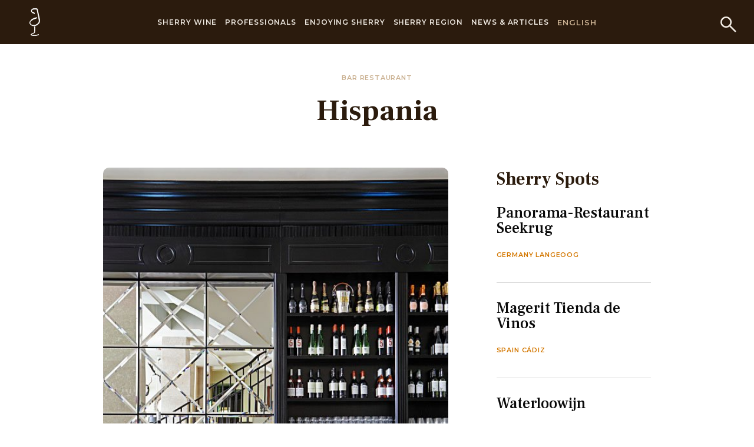

--- FILE ---
content_type: text/html; charset=utf-8
request_url: https://www.sherry.wine/enjoying-sherry/sherry-spots/hispania
body_size: 12219
content:





<!DOCTYPE html>
<html class="no-js" lang="en">
<head>
    <meta charset="utf-8"/>
    <title>Hispania in London, United Kingdom | Sherry spot - Sherry Wines</title>
    <meta name="description" content="In the heart of the city of London, Hispania is the epitome of modern Spanish food and wine. The large…"/>
    <meta name="viewport" content="width=device-width, initial-scale=1"/>
    <link rel="preconnect" href="https://fonts.googleapis.com">
    <link rel="preconnect" href="https://fonts.gstatic.com" crossorigin>
    <link href="https://fonts.googleapis.com/css2?family=Frank+Ruhl+Libre:wght@300;400;500;700;900&family=Montserrat:ital,wght@0,100;0,200;0,300;0,500;0,600;0,800;0,900;1,100;1,200;1,500;1,600;1,700;1,800;1,900&display=swap"
          rel="stylesheet">
<link rel="stylesheet" href="https://use.typekit.net/gtr5xxh.css">

 <!-- Start cookieyes banner -->
    <script id="cookieyes" type="text/javascript" src="https://cdn-cookieyes.com/client_data/b042e72193b5d39518bd8a2d/script.js"></script>
    <!-- End cookieyes banner -->


    <link href="https://fonts.googleapis.com/css2?family=Frank+Ruhl+Libre:wght@300;400;500;700;900&family=Montserrat:ital,wght@0,100;0,300;0,400;0,700;1,300;1,400&display=swap" rel="stylesheet">
    
        <link type="text/css" href="/static/css/253.8e0d4813ce1a4a16bd86.33d259e5d98b.css" rel="stylesheet" />
<link type="text/css" href="/static/css/app.1063d0cf04a0ec497d7e.059226389065.css" rel="stylesheet" />
    

<script>(function(w,d,s,l,i){w[l]=w[l]||[];w[l].push({'gtm.start':
new Date().getTime(),event:'gtm.js'});var f=d.getElementsByTagName(s)[0],
j=d.createElement(s),dl=l!='dataLayer'?'&l='+l:'';j.async=true;j.src=
'https://www.googletagmanager.com/gtm.js?id='+i+dl;f.parentNode.insertBefore(j,f);
})(window,document,'script','dataLayer','GTM-PP46KSK');</script>
<noscript><iframe src="https://www.googletagmanager.com/ns.html?id=GTM-PP46KSK"
height="0" width="0" style="display:none;visibility:hidden"></iframe></noscript>
<!-- End Google Tag Manager (noscript) -->


<script>
                !function(f,b,e,v,n,t,s)
                {if(f.fbq)return;n=f.fbq=function(){n.callMethod?
                n.callMethod.apply(n,arguments):n.queue.push(arguments)};
                if(!f._fbq)f._fbq=n;n.push=n;n.loaded=!0;n.version='2.0';
                n.queue=[];t=b.createElement(e);t.async=!0;
                t.src=v;s=b.getElementsByTagName(e)[0];
                s.parentNode.insertBefore(t,s)}(window, document,'script',
                'https://connect.facebook.net/en_US/fbevents.js');
                fbq('init', '1792386617580248');
                fbq('track', 'PageView');
                </script>
                <noscript><img height="1" width="1" style="display:none"
                src="https://www.facebook.com/tr?id=1792386617580248&ev=PageView&noscript=1"
                /></noscript>
                <!-- End Meta Pixel Code -->

    

    
        
    

    








    <link rel="canonical" href="https://www.sherry.wine/enjoying-sherry/sherry-spots/hispania"/>










    
        <link rel="alternate" href="https://www.sherry.wine/enjoying-sherry/sherry-spots/hispania" hreflang="es">
    




    
        <link rel="alternate" href="https://www.sherry.wine/enjoying-sherry/sherry-spots/hispania" hreflang="de">
    




    
        <link rel="alternate" href="https://www.sherry.wine/enjoying-sherry/sherry-spots/hispania" hreflang="nl">
    




    
        <link rel="alternate" href="https://www.sherry.wine/enjoying-sherry/sherry-spots/hispania" hreflang="de">
    




    <!-- Global site tag (gtag.js) - Google Analytics -->
<script async src="https://www.googletagmanager.com/gtag/js?id=UA-67149055-1"></script>
<script>
  window.dataLayer = window.dataLayer || [];
  function gtag(){dataLayer.push(arguments);}
  gtag('js', new Date());
  gtag('config', 'UA-67149055-1');
</script>

<!--<script type="text/javascript" src="https://www.bugherd.com/sidebarv2.js?apikey=3j2txomakoulpcrjt5zwfq" async="true"></script>-->
    <style>
        h2 {
            -webkit-hyphens: auto;
            hyphens: auto;
        }


        @media screen and (min-width: 769px) {
            .lang-nl .block-four_blocks a.block-image .block-image-title {
                font-size: 29px;
            }
        }

        @media screen and (min-width: 1514px) {
            .lang-nl .block-four_blocks a.block-image .block-image-title {
                font-size: 38px;
            }
        }

        .page-7230 > p{
            text-align: center;
        }

        body > p{
            text-align: center;
        }
        
        .inline-logos img {
        display: block;
        margin: 5px 15px !important;
      }

        body.campaign-5 .button.is-outlined {
  color: #2b1b0d !important;
}

      
        
    

    </style>


<script>!function(s,a,e,v,n,t,z){if(s.saq)return;n=s.saq=function(){n.callMethod?n.callMethod.apply(n,arguments):n.queue.push(arguments)};if(!s._saq)s._saq=n;n.push=n;n.loaded=!0;n.version='1.0';n.queue=[];t=a.createElement(e);t.async=!0;t.src=v;z=a.getElementsByTagName(e)[0];z.parentNode.insertBefore(t,z)}(window,document,'script','https://tags.srv.stackadapt.com/events.js');saq('ts', '6UbmjZgwKEhwrOK1T3940Q');</script>

</head>

<body lang="en"
      class="page-5403   lang-en   ">






<header style="z-index: 101" class="header has-background-primary">
  <div class="container">
    <div class="header-wrap">
      <button class="btn-menu" id="btn-menu">
        <span></span>
      </button>
      <div class="mobile-header">
        <div class="mobile-header-wrap is-flex is-align-items-center is-justify-content-space-between">
          <button class="mobile-header-back">
            <svg xmlns="http://www.w3.org/2000/svg" width="24.57" height="17.913" viewBox="0 0 24.57 17.913">
              <g id="Group_369" data-name="Group 369" transform="translate(1.413 0.707)">
                <line id="Line_116" data-name="Line 116" x1="22.798" transform="translate(0.359 8.249)" fill="none" stroke="#fff" stroke-width="2"/>
                <path id="Path_2296" data-name="Path 2296" d="M-7007.3-3114.49l-8.25,8.249,8.25,8.25" transform="translate(7015.552 3114.49)" fill="none" stroke="#fff" stroke-width="2"/>
              </g>
            </svg>
          </button>
          <p class="has-text-weight-medium is-uppercase has-text-white m-0">
            <a href="#" class="has-text-white">Sherry wines</a>
          </p>
          <button class="mobile-header-close"></button>
        </div>
      </div>
      <div class="header-logo-primary">
        <a href="/">


        
      <svg xmlns="http://www.w3.org/2000/svg" width="18.06" height="47" viewBox="0 0 18.06 47">
        <g id="Group_260" data-name="Group 260" transform="translate(-476.806 -159.007)">
          <path id="Path_1" data-name="Path 1" d="M498.124,433.207c-1.218,0-4.38-.086-6.146-.932-.414-.266-.55-.794-.138-1.061,2.214-1.585,4.7-2.12,5.946-3.173.556-.535,0-9.929,0-9.929l1.112-.4c0,4.9-.277,10.459-.832,10.856-.967.4-5.671,2.251-5.671,3.047s4.979,1.191,6.227,1.191c3.177,0,5.667-1.056,5.667-1.987.277.265.553.664.971,1.062a19.742,19.742,0,0,1-6.638,1.32s-.184.008-.5.008" transform="translate(-12.598 -227.7)" fill="#fff" stroke="#fff" stroke-width="1"/>
          <path id="Path_2" data-name="Path 2" d="M484.217,188.941a7.936,7.936,0,0,1-4.7-1.446,4.56,4.56,0,0,1-2.216-3.839,6.3,6.3,0,0,1,1.525-3.575,11.248,11.248,0,0,1,4.7-3.576,20.506,20.506,0,0,1,5.808-1.723,3.96,3.96,0,0,0-.28,1.061c-.136.134-.27.264-.411.264a18.266,18.266,0,0,0-9.128,4.37c-1.525,1.327-2.354,3.048-1.386,4.768a4.3,4.3,0,0,0,2.351,1.985,9.68,9.68,0,0,0,3.589.713,10.356,10.356,0,0,0,3.326-.581,8.284,8.284,0,0,0,5.536-5.031,5.024,5.024,0,0,0,.138-3.175c-.138-1.325-.416-2.783-.693-4.242-.417-2.248-.832-4.5-1.384-6.751-.414-2.381-.968-4.768-1.385-7.017-.135-.267-.273-.4-.553-.4a27.743,27.743,0,0,0-3.316-.132,9.311,9.311,0,0,0-3.734.66c-1.94.928-1.94,2.913-.831,3.708a10.841,10.841,0,0,0,1.242.663c.556.133.972.265,1.388.4a1.864,1.864,0,0,1,1.517,1.985,8.045,8.045,0,0,0-.277.925c0-.132-.136-.132-.136-.262,0-.927-.691-1.2-1.52-1.459-.28,0-.555-.132-.832-.132a3.762,3.762,0,0,1-2.351-5.029,3.665,3.665,0,0,1,2.351-2.118,9.787,9.787,0,0,1,2.98-.45c.342,0,.686.018,1.033.05,1.1.133,2.216.133,3.315.263.277,0,.277.138.418.269.553,3.043,1.242,5.958,1.934,9,.555,2.254.972,4.637,1.523,6.888a22.386,22.386,0,0,1,.553,4.1,7.065,7.065,0,0,1-2.076,5.561,11.645,11.645,0,0,1-5.667,3.048,12.036,12.036,0,0,1-2.358.252" transform="translate(0 0)" fill="#fff" stroke="#fff" stroke-width="1"/>
        </g>
      </svg>

        </a>
      </div>
      <div class="header-search">
          <a href="/search/">
              <svg xmlns="http://www.w3.org/2000/svg" width="30.908" height="30.908" viewBox="0 0 30.908 30.908">
                <g id="streamline-icon-search_200x200" data-name="streamline-icon-search@200x200" transform="translate(-2.667 -2.667)">
                  <path id="Path_744" data-name="Path 744" d="M4.167,13.658a9.491,9.491,0,1,0,9.491-9.491A9.491,9.491,0,0,0,4.167,13.658Z" transform="translate(0 0)" fill="none" stroke="#f2ece4" stroke-linecap="round" stroke-linejoin="round" stroke-width="3"/>
                  <path id="Path_745" data-name="Path 745" d="M117.967,117.967l11.086,11.086" transform="translate(-97.599 -97.599)" fill="none" stroke="#f2ece4" stroke-linecap="round" stroke-linejoin="round" stroke-width="3"/>
                </g>
              </svg>
          </a>
      </div>
      <div class="header-navigation" id="header-navigation">
        <div class="header-navigation-wrap">
          <ul class="navigation-menu no-list-style">


              

                


              

              

                  <li class="has-menu-secondary">
                      <a href="/sherry-wine">Sherry Wine</a>
                      <div class="navigation-menu-dropdown">
                          <div class="navigation-menu-dropdown-inner">
                              <ul class="menu-secondary no-list-style">
                                  
                                      
                                          <li class="has-menu-third">
                                              <a href="/sherry-wine/dry-sherry-wines">Dry Sherry Wines</a>
                                              <ul class="menu-third no-list-style">
                                                  
                                                      <li><a href="/sherry-wine/dry-sherry-wines/manzanilla">Manzanilla</a></li>
                                                  
                                                      <li><a href="/sherry-wine/dry-sherry-wines/fino">Fino</a></li>
                                                  
                                                      <li><a href="/sherry-wine/dry-sherry-wines/amontillado">Amontillado</a></li>
                                                  
                                                      <li><a href="/sherry-wine/dry-sherry-wines/oloroso">Oloroso</a></li>
                                                  
                                                      <li><a href="/sherry-wine/dry-sherry-wines/palo-cortado">Palo Cortado</a></li>
                                                  
                                              </ul>
                                          </li>
                                      
                                  
                                      
                                          <li class="has-menu-third">
                                              <a href="/sherry-wine/sweet-sherry-wines">Sweet Sherry Wine</a>
                                              <ul class="menu-third no-list-style">
                                                  
                                                      <li><a href="/sherry-wine/sweet-sherry-wines/pale-cream">Pale Cream</a></li>
                                                  
                                                      <li><a href="/sherry-wine/sweet-sherry-wines/medium">Medium</a></li>
                                                  
                                                      <li><a href="/sherry-wine/sweet-sherry-wines/cream">Cream</a></li>
                                                  
                                              </ul>
                                          </li>
                                      
                                  
                                      
                                          <li class="has-menu-third">
                                              <a href="/sherry-wine/naturally-sweet-sherry-wine">Naturally Sweet Sherry Wine</a>
                                              <ul class="menu-third no-list-style">
                                                  
                                                      <li><a href="/sherry-wine/naturally-sweet-sherry-wine/moscatel">Moscatel</a></li>
                                                  
                                                      <li><a href="/sherry-wine/naturally-sweet-sherry-wine/pedro-ximenez">Pedro Ximénez</a></li>
                                                  
                                              </ul>
                                          </li>
                                      
                                  
                                      
                                          <li>
                                              <a href="/sherry-wine/special-categories">Special Categories</a>
                                          </li>
                                      
                                  
                                      
                                          <li class="has-menu-third">
                                              <a href="/sherry-wine/production">Production</a>
                                              <ul class="menu-third no-list-style">
                                                  
                                                      <li><a href="/sherry-wine/production/viticulture">Viticulture</a></li>
                                                  
                                                      <li><a href="/sherry-wine/production/harvest">Harvest</a></li>
                                                  
                                                      <li><a href="/sherry-wine/production/vinification">Vinification</a></li>
                                                  
                                                      <li><a href="/sherry-wine/production/fortification">Fortification</a></li>
                                                  
                                                      <li><a href="/sherry-wine/production/diversity">Diversity</a></li>
                                                  
                                                      <li><a href="/sherry-wine/production/ageing">Ageing</a></li>
                                                  
                                                      <li><a href="/sherry-wine/production/bottling">Bottling</a></li>
                                                  
                                              </ul>
                                          </li>
                                      
                                  
                                      
                                          <li class="has-menu-third">
                                              <a href="/sherry-wine/bodegas">The Bodegas</a>
                                              <ul class="menu-third no-list-style">
                                                  
                                                      <li><a href="/sherry-wine/bodegas/bodegas-listing">Sherry Bodega Listing</a></li>
                                                  
                                                      <li><a href="/sherry-wine/bodegas/meet-the-maker">Meet the maker</a></li>
                                                  
                                              </ul>
                                          </li>
                                      
                                  
                                      
                                          <li>
                                              <a href="/sherry-wine/pagos">Pagos</a>
                                          </li>
                                      
                                  
                              </ul>
                              <div class="navigation-menu-img">
                                  
                                      
                                <p></p>

                                  
                              </div>
                          </div>
                      </div>
                  </li>

              

              

              

                  <li class="has-menu-secondary">
                      <a href="/professionals">Professionals</a>
                      <div class="navigation-menu-dropdown">
                          <div class="navigation-menu-dropdown-inner">
                              <ul class="menu-secondary no-list-style">
                                  
                                      
                                          <li>
                                              <a href="/professionals/sherry-academy-e-learning">Sherry Academy e-learning</a>
                                          </li>
                                      
                                  
                                      
                                          <li>
                                              <a href="/professionals/sherry-education">Sherry Education</a>
                                          </li>
                                      
                                  
                                      
                                          <li>
                                              <a href="/professionals/sherry-educators">Certified Sherry Educators</a>
                                          </li>
                                      
                                  
                                      
                                          <li>
                                              <a href="/professionals/videos">Videos</a>
                                          </li>
                                      
                                  
                                      
                                          <li>
                                              <a href="/professionals/glossary">Glossary</a>
                                          </li>
                                      
                                  
                                      
                                          <li>
                                              <a href="/professionals/bibliography">Bibliography</a>
                                          </li>
                                      
                                  
                                      
                                          <li>
                                              <a href="/professionals/related-links">Related Links</a>
                                          </li>
                                      
                                  
                                      
                                          <li>
                                              <a href="/professionals/media-area">Media Area</a>
                                          </li>
                                      
                                  
                                      
                                          <li>
                                              <a href="/professionals/newsletter">Newsletter</a>
                                          </li>
                                      
                                  
                              </ul>
                              <div class="navigation-menu-img">
                                  

                                      
                              </div>
                          </div>
                      </div>
                  </li>

              

              

              

                  <li class="has-menu-secondary">
                      <a href="/enjoying-sherry">Enjoying Sherry</a>
                      <div class="navigation-menu-dropdown">
                          <div class="navigation-menu-dropdown-inner">
                              <ul class="menu-secondary no-list-style">
                                  
                                      
                                          <li>
                                              <a href="/enjoying-sherry/conservation-serving">Conservation &amp; Serving</a>
                                          </li>
                                      
                                  
                                      
                                          <li>
                                              <a href="/enjoying-sherry/sherry-pairings-recipes">Pour &amp; Pair</a>
                                          </li>
                                      
                                  
                                      
                                          <li>
                                              <a href="/enjoying-sherry/sherry-cocktails">Sherry Cocktails</a>
                                          </li>
                                      
                                  
                                      
                                          <li class="has-menu-third">
                                              <a href="/enjoying-sherry/sherry-spots">Sherry Spots</a>
                                              <ul class="menu-third no-list-style">
                                                  
                                                      <li><a href="/enjoying-sherry/sherry-spots/submit-your-venue">Submit your venue - Sherry Spot</a></li>
                                                  
                                              </ul>
                                          </li>
                                      
                                  
                                      
                                          <li>
                                              <a href="/enjoying-sherry/copa-jerez">Copa Jerez</a>
                                          </li>
                                      
                                  
                                      
                                          <li>
                                              <a href="/enjoying-sherry/international-sherry-week">International Sherry Week</a>
                                          </li>
                                      
                                  
                                      
                                          <li>
                                              <a href="/enjoying-sherry/cream-sherry-sunset">Cream Sherry Sunset</a>
                                          </li>
                                      
                                  
                              </ul>
                              <div class="navigation-menu-img">
                                  

                                      
                              </div>
                          </div>
                      </div>
                  </li>

              

              

              

                  <li class="has-menu-secondary">
                      <a href="/sherry-region">Sherry Region</a>
                      <div class="navigation-menu-dropdown">
                          <div class="navigation-menu-dropdown-inner">
                              <ul class="menu-secondary no-list-style">
                                  
                                      
                                          <li>
                                              <a href="/sherry-region/sherry-wine-region">The Sherry Wine Region</a>
                                          </li>
                                      
                                  
                                      
                                          <li>
                                              <a href="/sherry-region/history-of-sherry">History of Sherry</a>
                                          </li>
                                      
                                  
                                      
                                          <li>
                                              <a href="/sherry-region/wine-tourism">Wine Tourism</a>
                                          </li>
                                      
                                  
                                      
                                          <li>
                                              <a href="/sherry-region/sherry-labels">Sherry Labels</a>
                                          </li>
                                      
                                  
                                      
                                          <li>
                                              <a href="/sherry-region/the-venenciador">The Venenciador</a>
                                          </li>
                                      
                                  
                                      
                                          <li class="has-menu-third">
                                              <a href="/sherry-region/consejo-regulador">The Consejo Regulador</a>
                                              <ul class="menu-third no-list-style">
                                                  
                                                      <li><a href="/sherry-region/consejo-regulador/documentaci%C3%B3n">Corporate Documents</a></li>
                                                  
                                                      <li><a href="/sherry-region/consejo-regulador/cont%C3%A1ctenos">Contact Us</a></li>
                                                  
                                              </ul>
                                          </li>
                                      
                                  
                                      
                                          <li>
                                              <a href="/sherry-region/sherry-cask">Sherry Cask</a>
                                          </li>
                                      
                                  
                              </ul>
                              <div class="navigation-menu-img">
                                  
                              </div>
                          </div>
                      </div>
                  </li>

              

              

              
              <li>
                    <a href="/news">News &amp; Articles</a>
              </li>
              

              
          </ul>
          <div class="header-lang">
            <span>
                
                English
                

                <div class="header-lang-menu">



                <ul class="no-list-style">
                    
                    


                        
                        <li>
                            
                                <a href="/enjoying-sherry/sherry-spots/hispania">Español</a>
                            
                        </li>
                        



                    
                    


                        
                        <li>
                            
                                <a href="/enjoying-sherry/sherry-spots/hispania">Nederlands</a>
                            
                        </li>
                        


                    
                    

                        
                        <li>
                            
                                <a href="/enjoying-sherry/sherry-spots/hispania">Deutsch</a>
                            
                        </li>
                        


                    
                    
                        
                        <li>
                            
                                <a href="/jp/gastronomy/sherry-spots/hispania">日本語</a>
                            
                        </li>
                        

                    
                </ul>
              </div>
            </span>
          </div>
        </div>










      </div>
    </div>
  </div>
</header>
<div class="top-space"></div>



    



<!-- home-page -->







    <div itemscope itemtype="https://schema.org/LocalBusiness">

        <section class="section">
            <div class="container is-fluid">
                <div class="columns">
                    <div class="column is-offset-2 is-10 is-offset-3-desktop is-6-desktop has-text-centered">
                        <p class="text-eyebrow secondary">

                            
                                Bar
                            
                                Restaurant
                            

                        </p>
                        <h1 itemprop="name" class="h1">Hispania</h1>
                    </div>
                </div>
            </div>
        </section>

        <section class="section sherry-spot-section">
            <div class="container is-fluid">

                <div class="columns">
                    <div class="sherry-spot-content column is-8 is-offset-1-desktop is-7-desktop p-r-30-tablet p-r-70-desktop">

                        <img alt="hispania.jpg" height="800" itemprop="image" src="/media/images/hispania.width-1000.jpg" style="width:100%; border-radius:10px" width="534">

                        <div class="sherry-spot-info">
                            <div class="is-flex is-flex-wrap-wrap is-justify-content-space-between">
                                <ul class="no-list-style">
                                    <li class="has-text-weight-bold is-uppercase" itemprop="address" itemscope itemtype="https://schema.org/PostalAddress">
                                        <svg xmlns="http://www.w3.org/2000/svg" width="17.5" height="25.838"
                                             viewBox="0 0 17.5 25.838">
                                            <g id="streamline-icon-pin_140x140" data-name="streamline-icon-pin@140x140"
                                               transform="translate(0.5 0.5)">
                                                <path id="Path_86" data-name="Path 86"
                                                      d="M34.5,4.142a8.25,8.25,0,0,1,8.25,8.25c0,3.9-6.05,13.619-7.787,16.335a.55.55,0,0,1-.926,0C32.3,26.012,26.25,16.293,26.25,12.392A8.25,8.25,0,0,1,34.5,4.142Z"
                                                      transform="translate(-26.25 -4.142)" fill="none" stroke="#bd761c"
                                                      stroke-linecap="round" stroke-linejoin="round" stroke-width="1"/>
                                                <path id="Path_87" data-name="Path 87"
                                                      d="M52.5,33.692a3.3,3.3,0,1,0,3.3-3.3,3.3,3.3,0,0,0-3.3,3.3Z"
                                                      transform="translate(-47.55 -25.442)" fill="none" stroke="#bd761c"
                                                      stroke-linecap="round" stroke-linejoin="round" stroke-width="1"/>
                                            </g>
                                        </svg>
                                        <span>Hispania</span><br>
                                        <span itemprop="streetAddress">72 Lombard Street</span><br>
                                        <span itemprop="addressLocality">London</span><br>
                                        
                                            <span itemprop="postalCode">EC3V 9AY</span>
                                            <span itemprop="country">United Kingdom</span>


                                        <br><span itemprop="http"><a href="http://www.hispanialondon.com/">www.hispanialondon.com</a></span>
                                        

                                    </li>
                                
                                    <li class="has-text-weight-medium">
                                        <a rel="nofollow" href="https://maps.google.com/?q=Hispania,London,London,United%20Kingdom"
                                           class="g-map is-primary">
                                            <svg xmlns="http://www.w3.org/2000/svg" width="20.729" height="20.729"
                                                 viewBox="0 0 20.729 20.729">
                                                <g id="Group_436" data-name="Group 436"
                                                   transform="translate(-1172.469 430.937) rotate(-45)">
                                                    <line id="Line_116" data-name="Line 116" x2="17.655"
                                                          transform="translate(1120.14 539)" fill="none"
                                                          stroke="#bd761c" stroke-width="1"/>
                                                    <path id="Path_2296" data-name="Path 2296"
                                                          d="M-7015.552-3114.49l9.183,9.182-9.183,9.183"
                                                          transform="translate(8144.563 3644.307)" fill="none"
                                                          stroke="#bd761c" stroke-width="1"/>
                                                </g>
                                            </svg>
                                            See in Google Maps
                                        </a>
                                    </li>
                                
                                    
                                        <li class="has-text-weight-bold is-uppercase">
                                            <a href="tel:0207 621 0338" class="is-primary">
                                                <svg xmlns="http://www.w3.org/2000/svg" width="16.447" height="16.574"
                                                     viewBox="0 0 16.447 16.574">
                                                    <g id="streamline-icon-phone_200x200"
                                                       data-name="streamline-icon-phone@200x200"
                                                       transform="translate(-7.738 -7.71)">
                                                        <path id="Path_2302" data-name="Path 2302"
                                                              d="M13.975,12.8a1.616,1.616,0,0,0,0-2.283L12.262,8.811a1.614,1.614,0,0,0-2.283,0L9.04,9.75A2.417,2.417,0,0,0,8.734,12.8,37.533,37.533,0,0,0,19.227,23.29a2.421,2.421,0,0,0,3.047-.305l.939-.939a1.614,1.614,0,0,0,0-2.283L21.5,18.05a1.614,1.614,0,0,0-2.283,0l-.571.571A38.3,38.3,0,0,1,13.4,13.377Z"
                                                              transform="translate(0 0)" fill="none" stroke="#bd761c"
                                                              stroke-linecap="round" stroke-linejoin="round"
                                                              stroke-width="1"/>
                                                    </g>
                                                </svg>
            <a itemprop="telephone" href="tel:0207 621 0338">0207 621 0338</a>
                                            </a>
                                        </li>
                                    
                                </ul>
                                <div class="social-share is-flex">
                                    
<ul class="social is-flex no-list-style">



    
    
    

        </ul>


                                </div>
                            </div>
                        </div>
                        <div itemprop="description"><div class="field-short-description-venue">
    <p>In the heart of the city of London, Hispania is the epitome of modern Spanish food and wine. The large venue has everything you need for a full gastronmic experience including a deli, private dining, the main restaurant, events and a bustling bar.</p>
<p>Visit during the week when the city's great and good swarm the bar for light bites and indulgant meals in the main restaurant.</p>
<p>Naturally, Sherry is favourite drink, presented throughout the year and paired with delicious charcuterie, cheese platters and the full a la carte menu. (And, those who appreciate Moorish inspired tiles will be distracted by the wonderful designs around the venue.)</p>
  </div></div>
                        

                            <div class="sherry-spot-map">
                                

<div id="map" style="width: 100%;height: 380px">
</div>







    <script>

    document.addEventListener("DOMContentLoaded", function() {


        MarkersOnMap.Init({
            googleApiKey: "AIzaSyD_butsuuwDKbWez58BSXAOQhGhqUWT_Hk",
            markerObjects: [
                {
                    markerLat: 51.5128623,
                    markerLong: -0.0877896,
                    markerUrl: "/static/vendors/images/pin.327725333954.svg"
                },
            ]
        })
        MarkersOnMap.Run('#map');

    })

    </script>






                            </div>
                        
                        <div class="sherry-spot-desc">
                            
                            
                                <p class="text-eyebrow">Sherry Wine Pairing</p>
                            
                            
                                <h2 class="h2">En rama and Jamon</h2>
                            
                            <p>
                                <div class="field-please-provide">
    <p>The very best Iberica Jamon and a glass of fresh, chilled en rama fino is perfect to enjoy alone or with friends at the bar.</p>
  </div>
                            </p>
                            
                        

                            
                                <img alt="" height="700" src="/media/images/2017-06-14_19.42.37-2.width-700.jpg" width="700">
                                <div style="font-size: 14px" class="caption p-b-30 p-t-10"></div>
                            
                                <img alt="" height="800" src="/media/images/hispania2.width-700.jpg" width="534">
                                <div style="font-size: 14px" class="caption p-b-30 p-t-10"></div>
                            
                                <img alt="" height="300" src="/media/images/hispania3_0.width-700.jpg" width="434">
                                <div style="font-size: 14px" class="caption p-b-30 p-t-10"></div>
                            
                        </div>
                    </div>
                    <div class="sherry-spot-sidebar column is-4 is-3-desktop sidebar-box">
                        <div class="sidebar-box-categories">
                            <h2 class="h3">
                                
                                Sherry Spots
                                
                            </h2>
                            <ul class="no-list-style">
                                
                                    <li>
                                        <h3 class="h4"><a class="has-text-black" href="/enjoying-sherry/sherry-spots/panorama-restaurant-seekrug">Panorama-Restaurant Seekrug</a></h3>

                                        <p class="text-eyebrow">Germany Langeoog</p>
                                    </li>
                                
                                    <li>
                                        <h3 class="h4"><a class="has-text-black" href="/enjoying-sherry/sherry-spots/magerit-tienda-de-vinos">Magerit Tienda de Vinos</a></h3>

                                        <p class="text-eyebrow">Spain Cádiz</p>
                                    </li>
                                
                                    <li>
                                        <h3 class="h4"><a class="has-text-black" href="/enjoying-sherry/sherry-spots/waterloowijn">Waterloowijn</a></h3>

                                        <p class="text-eyebrow">Netherlands Amsterdam</p>
                                    </li>
                                
                                    <li>
                                        <h3 class="h4"><a class="has-text-black" href="/enjoying-sherry/sherry-spots/wijnkoperij-okhuysen-2">Wijnkoperij Okhuysen</a></h3>

                                        <p class="text-eyebrow">Netherlands Haarlem</p>
                                    </li>
                                
                                    <li>
                                        <h3 class="h4"><a class="has-text-black" href="/enjoying-sherry/sherry-spots/france-44-wine-cheese-shop">France 44 Wine &amp; Cheese Shop</a></h3>

                                        <p class="text-eyebrow">United States of America Minneapolis</p>
                                    </li>
                                
                            </ul>
                            <div>
                                <a class="is-primary has-text-weight-bold is-uppercase" href="/enjoying-sherry/sherry-spots">
                                    
                                              See more sherry spots

                                    
                                </a>
                            </div>
                        </div>
                        <div class="sidebar-box-post">

                            
                            <div class="sidebar-box-link-more p-b-50">
                                <a href="/enjoying-sherry/sherry-pairings-recipes"
                                   class="is-primary has-text-weight-bold is-uppercase">See more recipes</a>
                            </div>
                            

                            


<div class="sidebar-box-form has-background-accent is-radius-10 has-text-centered">
    <h2 class="h3">Solera News</h2>
    <p>Stay up to date on the lastest news from the Sherry region and events taking place near you.</p>
    <div id="ACform" class="_form_29"></div>
    <script src="https://vinosjerez.activehosted.com/f/embed.php?id=29" type="text/javascript" charset="utf-8"></script>
</div>


                        </div>
                    </div>
                </div>

            </div>
        </section>

    </div>








    







<footer class="footer">
  <div class="footer-top has-background-primary">
    <div class="container is-fluid">
      <div class="footer-top-box has-text-centered">
        <div class="footer-logo-mt">
          <img class="lazy" data-src="/static/vendors/images/logo-footer.b81967b64de1.svg">
        </div>
        <h5 class="is-family-code is-uppercase">Jerez - xérès - sherry</h5>
        <h6 class="is-family-primary is-uppercase">#SherryLover</h6>
        <p class="is-family-code is-uppercase">Classic, Passionate & Uniquely Spanish</p>
        <ul class="is-flex is-align-items-center is-justify-content-center no-list-style">
          <li>
            <a href="https://www.facebook.com/SherryWinesJerez/">
              <svg style="width:18px" id="streamline-icon-social-media-facebook_140x140" data-name="streamline-icon-social-media-facebook@140x140" xmlns="http://www.w3.org/2000/svg"  viewBox="0 0 12.228 22.926">
                <path id="Path_108" data-name="Path 108" d="M44.312,9.894H40.057V8a.969.969,0,0,1,1.009-1.1c.417,0,2.978.01,2.978.01v-4H39.73c-3.914,0-4.656,2.964-4.656,4.839V9.894h-2.99v3.987h2.99V25.843h4.984V13.881H43.9Z" transform="translate(-32.083 -2.917)" fill="#d37700"/>
              </svg>
            </a>
          </li>
          <li>
            <a href="https://twitter.com/sherrywines">
              <svg style="width:40px" id="streamline-icon-social-media-twitter_140x140" data-name="streamline-icon-social-media-twitter@140x140" xmlns="http://www.w3.org/2000/svg"  viewBox="0 0 23.765 19.311">
                <path id="Path_112" data-name="Path 112" d="M29.6,24.384l-2.16-.54,1.08-2.16-2.662.756A4.839,4.839,0,0,0,17.716,26v1.08c-3.823.789-7.166-1.3-10.262-4.861q-.81,4.321,1.62,6.481l-3.241-.54c.437,2.235,1.471,4,4.321,4.321l-2.7,1.08c1.08,2.16,2.772,2.5,5.4,2.7a11.61,11.61,0,0,1-7.021,2.16c13.778,6.124,21.6-2.878,21.6-10.8V26.19Z" transform="translate(-5.833 -21.138)" fill="#d37700"/>
              </svg>
            </a>
          </li>
          <li>
            <a href="https://instagram.com/sherrywinesjerez">
              <svg style="width:30px" xmlns="http://www.w3.org/2000/svg"  viewBox="0 0 20.001 22">
                <path id="Subtraction_1" data-name="Subtraction 1" d="M16,22H4a4,4,0,0,1-4-4V4A4,4,0,0,1,4,0H16a4,4,0,0,1,4,4V18A4,4,0,0,1,16,22ZM9.6,5.848a5.095,5.095,0,1,0,5.053,5.094A5.079,5.079,0,0,0,9.6,5.848Zm5.6-2.513a1.274,1.274,0,1,0,1.263,1.273A1.27,1.27,0,0,0,15.2,3.335Z" fill="#d37700"/>
              </svg>
            </a>
          </li>
        </ul>
      </div>
      <div class="footer-menu clearfix">
        <div class="footer-menu-item">
          <div class="footer-logo-desktop">
            <img src="/static/vendors/images/logo-footer.b81967b64de1.svg">
          </div>
        </div>
              
                
          
              <div class="footer-menu-item">
                  <h6 class="is-family-code is-uppercase">Sherry Wine </h6>
                  <ul class="no-list-style">
                      

                          <li>
                              <a href="/sherry-wine/dry-sherry-wines">Dry Sherry Wines</a>
                          </li>

                      

                          <li>
                              <a href="/sherry-wine/sweet-sherry-wines">Sweet Sherry Wines</a>
                          </li>

                      

                          <li>
                              <a href="/sherry-wine/naturally-sweet-sherry-wine">Naturally Sweet Sherry Wine</a>
                          </li>

                      

                          <li>
                              <a href="/sherry-wine/special-categories">Special Categories</a>
                          </li>

                      

                          <li>
                              <a href="/sherry-wine/production">Production</a>
                          </li>

                      

                          <li>
                              <a href="/sherry-wine/bodegas">The Bodegas</a>
                          </li>

                      

                          <li>
                              <a href="/sherry-wine/pagos">Pagos</a>
                          </li>

                      


                      


                  </ul>
              </div>
          
              <div class="footer-menu-item">
                  <h6 class="is-family-code is-uppercase">Professionals </h6>
                  <ul class="no-list-style">
                      

                          <li>
                              <a href="/professionals/sherry-academy-e-learning">Sherry Academy e-learning</a>
                          </li>

                      

                          <li>
                              <a href="/professionals/sherry-education">Sherry Education</a>
                          </li>

                      

                          <li>
                              <a href="/professionals/sherry-educators">Certified Sherry Educators</a>
                          </li>

                      

                          <li>
                              <a href="/professionals/videos">Videos</a>
                          </li>

                      

                          <li>
                              <a href="/professionals/glossary">Glossary</a>
                          </li>

                      

                          <li>
                              <a href="/professionals/bibliography">Bibliography</a>
                          </li>

                      

                          <li>
                              <a href="/professionals/related-links">Related Links</a>
                          </li>

                      

                          <li>
                              <a href="/professionals/media-area">Media Area</a>
                          </li>

                      

                          <li>
                              <a href="/professionals/newsletter">Newsletter</a>
                          </li>

                      


                      


                  </ul>
              </div>
          
              <div class="footer-menu-item">
                  <h6 class="is-family-code is-uppercase">Enjoying Sherry </h6>
                  <ul class="no-list-style">
                      

                          <li>
                              <a href="/enjoying-sherry/conservation-serving">Conservation &amp; Serving</a>
                          </li>

                      

                          <li>
                              <a href="/enjoying-sherry/sherry-pairings-recipes">Pour &amp; Pair</a>
                          </li>

                      

                          <li>
                              <a href="/enjoying-sherry/sherry-cocktails">Sherry Cocktails</a>
                          </li>

                      

                          <li>
                              <a href="/enjoying-sherry/sherry-spots">Sherry Spots</a>
                          </li>

                      

                          <li>
                              <a href="/enjoying-sherry/copa-jerez">Copa Jerez</a>
                          </li>

                      

                          <li>
                              <a href="/enjoying-sherry/international-sherry-week">International Sherry Week</a>
                          </li>

                      

                          <li>
                              <a href="/enjoying-sherry/cream-sherry-sunset">Cream Sherry Sunset</a>
                          </li>

                      


                      


                  </ul>
              </div>
          
              <div class="footer-menu-item">
                  <h6 class="is-family-code is-uppercase">Sherry Region </h6>
                  <ul class="no-list-style">
                      

                          <li>
                              <a href="/sherry-region/sherry-wine-region">The Sherry Wine Region</a>
                          </li>

                      

                          <li>
                              <a href="/sherry-region/history-of-sherry">History of Sherry</a>
                          </li>

                      

                          <li>
                              <a href="/sherry-region/wine-tourism">Wine Tourism</a>
                          </li>

                      

                          <li>
                              <a href="/sherry-region/sherry-labels">Sherry Labels</a>
                          </li>

                      

                          <li>
                              <a href="/sherry-region/the-venenciador">The Venenciador</a>
                          </li>

                      

                          <li>
                              <a href="/sherry-region/consejo-regulador">The Consejo Regulador</a>
                          </li>

                      

                          <li>
                              <a href="/sherry-region/sherry-cask">Sherry Cask</a>
                          </li>

                      


                      


                  </ul>
              </div>
          
              <div class="footer-menu-item">
                  <h6 class="is-family-code is-uppercase">News &amp; Articles </h6>
                  <ul class="no-list-style">
                      


                      

                          
                              <li>
                                  <a href="/news/c/sherry-academy">Sherry Education</a></li>
                          
                              <li>
                                  <a href="/news/c/marco-de-jerez">Sherry Region</a></li>
                          
                              <li>
                                  <a href="/news/c/copa-jerez-profesional-articulos-y-reportajes">Copa Jerez Professional</a></li>
                          
                              <li>
                                  <a href="/news/c/noticias">News</a></li>
                          
                              <li>
                                  <a href="/news/c/gastronomia">Gastronomy</a></li>
                          
                          
                          <li>
                              <a target="_blank" href="https://www.sherry.wine/es/legal">Terms and Conditions</a>
                          </li>
                          <li>
                              <a target="_blank" href="https://www.sherry.wine/es/privacy">Privacy Policy</a>
                          </li>
                           <li>
                               <a target="_blank" href="https://www.sherry.wine/es/politica-de-cookies">Cookie Policy</a>
                           </li>
                           <li>
                               <a target="_blank" href="https://consejosreguladoresjerez.complylaw-canaletico.es/public/0a8d6d7d30c6260cf33c614c684a3f91f0e4649b4c35821ff0253438f9782af3/formulario">Ethics Channel</a>
                           </li>

                      


                  </ul>
              </div>
          


      </div>
      <div class="footer-caption has-text-centered-tablet">
        <p><em>All Rights Reserved. 2025 &copy; Consejo Regulador de las Denominaciones de Origen “Jerez-Xérès-Sherry” - “Manzanilla-Sanlúcar de Barrameda” - “Vinagre de Jerez”</em></p>
        <p><em>El Consejo Regulador de Vinos de Jerez y Manzanilla de Sanlúcar recibe ayudas de la Unión Europea con cargo al Plan Estratégico de la PAC 2023-2027 (FEADER) para diferentes campañas y actividades de promoción.</em></p>
      </div>
    </div>
  </div>
  <div class="footer-bottom has-background-white">
    <div class="container is-fluid">
      <div class="footer-logos is-flex is-align-items-center is-justify-content-center">
        <div><img alt="logo1" class="lazy" data-src="/static/vendors/images/logo-all.33c1be072a69.png"></div>
<!--        <div><img alt="logo2"  class="lazy"  data-src="/static/vendors/images/logo-02.12823ab7deaf.png"></div>-->
<!--        <div><img alt="logo3" class="lazy"  data-src="/static/vendors/images/logo-03.d9ebc7a338c7.png"></div>-->
<!--        <div><img alt="logo4"  class="lazy"  data-src="/static/vendors/images/logo-04.5887ebf47f22.png"></div>-->
<!--        <div><img alt="logo5"  class="lazy"  data-src="/static/vendors/images/logo-05.59cb04e9d4f1.png"></div>-->
<!--        <div><img alt="logo6"  class="lazy"  data-src="/static/vendors/images/logo-06.c55fd2387f42.png"></div>-->
      </div>
    </div>
  </div>
</footer>







    <script type="text/javascript" src="/static/js/runtime.4922d24d.2b9affcb0976.js" charset="UTF-8"></script>
<script type="text/javascript" src="/static/js/505.e4147351.c60ab354cdae.js" charset="UTF-8"></script>
<script type="text/javascript" src="/static/js/253.617ec705.d12aaa4f914e.js" charset="UTF-8"></script>
<script type="text/javascript" src="/static/js/app.ceb04c8a.6c39fa4f5f30.js" charset="UTF-8"></script>




    

<script>
    Alpine.start();

</script>

<script type="application/ld+json">
    
</script>



<script>
  window.lazyLoadOptions = {};
</script>

<script
  async
  src="https://cdn.jsdelivr.net/npm/vanilla-lazyload@17.8.2/dist/lazyload.min.js"
></script>


<script>

    let notfired = true

    const linkChange = () => {
        const acform = document.getElementById('ACform');
        console.log("A")
        console.log(acform)
        if (acform && notfired) {
             console.log("B")
            let labels = acform.querySelectorAll('label');
            if (labels) {
                console.log("C")
                labels.forEach((obj, i) => {
                    console.log(labels[i].innerHTML);
                    labels[i].innerHTML = obj.innerHTML.replace('Legal Notice', '<a target="_blank" href="/es/legal">Legal Notice</a>');
                    labels[i].innerHTML = obj.innerHTML.replace('Privacy Policy', '<a target="_blank"  href="/es/privacy">Privacy Policy</a>');
                    labels[i].innerHTML = obj.innerHTML.replace('Aviso Legal', '<a target="_blank"  href="/es/legal">Aviso Legal</a>');
                    labels[i].innerHTML = obj.innerHTML.replace('Política de privacidad', '<a target="_blank"  href="/es/privacy">Política de privacidad</a>');
                    notfired = false
                });
            }
        }
    }

        setTimeout(linkChange, 2000);







</script>



</body>
</html>


--- FILE ---
content_type: text/css;charset=utf-8
request_url: https://use.typekit.net/gtr5xxh.css
body_size: 1198
content:
/*
 * The Typekit service used to deliver this font or fonts for use on websites
 * is provided by Adobe and is subject to these Terms of Use
 * http://www.adobe.com/products/eulas/tou_typekit. For font license
 * information, see the list below.
 *
 * condor:
 *   - http://typekit.com/eulas/00000000000000003b9ae486
 *   - http://typekit.com/eulas/00000000000000003b9ae487
 *   - http://typekit.com/eulas/00000000000000003b9ae48a
 *   - http://typekit.com/eulas/00000000000000003b9ae48b
 * condor-compressed:
 *   - http://typekit.com/eulas/00000000000000003b9ae492
 *   - http://typekit.com/eulas/00000000000000003b9ae493
 *   - http://typekit.com/eulas/00000000000000003b9ae496
 *   - http://typekit.com/eulas/00000000000000003b9ae497
 * condor-condensed:
 *   - http://typekit.com/eulas/00000000000000003b9ae49e
 *   - http://typekit.com/eulas/00000000000000003b9ae49f
 *   - http://typekit.com/eulas/00000000000000003b9ae4a2
 *   - http://typekit.com/eulas/00000000000000003b9ae4a3
 * condor-extended:
 *   - http://typekit.com/eulas/00000000000000003b9ae4aa
 *   - http://typekit.com/eulas/00000000000000003b9ae4ab
 *   - http://typekit.com/eulas/00000000000000003b9ae4ae
 *   - http://typekit.com/eulas/00000000000000003b9ae4af
 * condor-wide:
 *   - http://typekit.com/eulas/00000000000000003b9ae4b6
 *   - http://typekit.com/eulas/00000000000000003b9ae4b7
 *   - http://typekit.com/eulas/00000000000000003b9ae4ba
 *   - http://typekit.com/eulas/00000000000000003b9ae4bb
 *
 * © 2009-2025 Adobe Systems Incorporated. All Rights Reserved.
 */
/*{"last_published":"2023-05-19 08:36:40 UTC"}*/

@import url("https://p.typekit.net/p.css?s=1&k=gtr5xxh&ht=tk&f=30271.30272.30275.30276.30283.30284.30287.30288.30295.30296.30299.30300.30307.30308.30311.30312.30319.30320.30323.30324&a=6283901&app=typekit&e=css");

@font-face {
font-family:"condor";
src:url("https://use.typekit.net/af/0d0eeb/00000000000000003b9ae486/27/l?subset_id=2&fvd=i4&v=3") format("woff2"),url("https://use.typekit.net/af/0d0eeb/00000000000000003b9ae486/27/d?subset_id=2&fvd=i4&v=3") format("woff"),url("https://use.typekit.net/af/0d0eeb/00000000000000003b9ae486/27/a?subset_id=2&fvd=i4&v=3") format("opentype");
font-display:auto;font-style:italic;font-weight:400;font-stretch:normal;
}

@font-face {
font-family:"condor";
src:url("https://use.typekit.net/af/f47187/00000000000000003b9ae487/27/l?primer=7cdcb44be4a7db8877ffa5c0007b8dd865b3bbc383831fe2ea177f62257a9191&fvd=n4&v=3") format("woff2"),url("https://use.typekit.net/af/f47187/00000000000000003b9ae487/27/d?primer=7cdcb44be4a7db8877ffa5c0007b8dd865b3bbc383831fe2ea177f62257a9191&fvd=n4&v=3") format("woff"),url("https://use.typekit.net/af/f47187/00000000000000003b9ae487/27/a?primer=7cdcb44be4a7db8877ffa5c0007b8dd865b3bbc383831fe2ea177f62257a9191&fvd=n4&v=3") format("opentype");
font-display:auto;font-style:normal;font-weight:400;font-stretch:normal;
}

@font-face {
font-family:"condor";
src:url("https://use.typekit.net/af/03e30e/00000000000000003b9ae48a/27/l?subset_id=2&fvd=n7&v=3") format("woff2"),url("https://use.typekit.net/af/03e30e/00000000000000003b9ae48a/27/d?subset_id=2&fvd=n7&v=3") format("woff"),url("https://use.typekit.net/af/03e30e/00000000000000003b9ae48a/27/a?subset_id=2&fvd=n7&v=3") format("opentype");
font-display:auto;font-style:normal;font-weight:700;font-stretch:normal;
}

@font-face {
font-family:"condor";
src:url("https://use.typekit.net/af/5c25a5/00000000000000003b9ae48b/27/l?subset_id=2&fvd=i7&v=3") format("woff2"),url("https://use.typekit.net/af/5c25a5/00000000000000003b9ae48b/27/d?subset_id=2&fvd=i7&v=3") format("woff"),url("https://use.typekit.net/af/5c25a5/00000000000000003b9ae48b/27/a?subset_id=2&fvd=i7&v=3") format("opentype");
font-display:auto;font-style:italic;font-weight:700;font-stretch:normal;
}

@font-face {
font-family:"condor-compressed";
src:url("https://use.typekit.net/af/fd907f/00000000000000003b9ae492/27/l?primer=7cdcb44be4a7db8877ffa5c0007b8dd865b3bbc383831fe2ea177f62257a9191&fvd=n4&v=3") format("woff2"),url("https://use.typekit.net/af/fd907f/00000000000000003b9ae492/27/d?primer=7cdcb44be4a7db8877ffa5c0007b8dd865b3bbc383831fe2ea177f62257a9191&fvd=n4&v=3") format("woff"),url("https://use.typekit.net/af/fd907f/00000000000000003b9ae492/27/a?primer=7cdcb44be4a7db8877ffa5c0007b8dd865b3bbc383831fe2ea177f62257a9191&fvd=n4&v=3") format("opentype");
font-display:auto;font-style:normal;font-weight:400;font-stretch:normal;
}

@font-face {
font-family:"condor-compressed";
src:url("https://use.typekit.net/af/ebf972/00000000000000003b9ae493/27/l?primer=7cdcb44be4a7db8877ffa5c0007b8dd865b3bbc383831fe2ea177f62257a9191&fvd=i4&v=3") format("woff2"),url("https://use.typekit.net/af/ebf972/00000000000000003b9ae493/27/d?primer=7cdcb44be4a7db8877ffa5c0007b8dd865b3bbc383831fe2ea177f62257a9191&fvd=i4&v=3") format("woff"),url("https://use.typekit.net/af/ebf972/00000000000000003b9ae493/27/a?primer=7cdcb44be4a7db8877ffa5c0007b8dd865b3bbc383831fe2ea177f62257a9191&fvd=i4&v=3") format("opentype");
font-display:auto;font-style:italic;font-weight:400;font-stretch:normal;
}

@font-face {
font-family:"condor-compressed";
src:url("https://use.typekit.net/af/850ec7/00000000000000003b9ae496/27/l?primer=7cdcb44be4a7db8877ffa5c0007b8dd865b3bbc383831fe2ea177f62257a9191&fvd=i7&v=3") format("woff2"),url("https://use.typekit.net/af/850ec7/00000000000000003b9ae496/27/d?primer=7cdcb44be4a7db8877ffa5c0007b8dd865b3bbc383831fe2ea177f62257a9191&fvd=i7&v=3") format("woff"),url("https://use.typekit.net/af/850ec7/00000000000000003b9ae496/27/a?primer=7cdcb44be4a7db8877ffa5c0007b8dd865b3bbc383831fe2ea177f62257a9191&fvd=i7&v=3") format("opentype");
font-display:auto;font-style:italic;font-weight:700;font-stretch:normal;
}

@font-face {
font-family:"condor-compressed";
src:url("https://use.typekit.net/af/adaeb8/00000000000000003b9ae497/27/l?primer=7cdcb44be4a7db8877ffa5c0007b8dd865b3bbc383831fe2ea177f62257a9191&fvd=n7&v=3") format("woff2"),url("https://use.typekit.net/af/adaeb8/00000000000000003b9ae497/27/d?primer=7cdcb44be4a7db8877ffa5c0007b8dd865b3bbc383831fe2ea177f62257a9191&fvd=n7&v=3") format("woff"),url("https://use.typekit.net/af/adaeb8/00000000000000003b9ae497/27/a?primer=7cdcb44be4a7db8877ffa5c0007b8dd865b3bbc383831fe2ea177f62257a9191&fvd=n7&v=3") format("opentype");
font-display:auto;font-style:normal;font-weight:700;font-stretch:normal;
}

@font-face {
font-family:"condor-condensed";
src:url("https://use.typekit.net/af/726e78/00000000000000003b9ae49e/27/l?primer=7cdcb44be4a7db8877ffa5c0007b8dd865b3bbc383831fe2ea177f62257a9191&fvd=n4&v=3") format("woff2"),url("https://use.typekit.net/af/726e78/00000000000000003b9ae49e/27/d?primer=7cdcb44be4a7db8877ffa5c0007b8dd865b3bbc383831fe2ea177f62257a9191&fvd=n4&v=3") format("woff"),url("https://use.typekit.net/af/726e78/00000000000000003b9ae49e/27/a?primer=7cdcb44be4a7db8877ffa5c0007b8dd865b3bbc383831fe2ea177f62257a9191&fvd=n4&v=3") format("opentype");
font-display:auto;font-style:normal;font-weight:400;font-stretch:normal;
}

@font-face {
font-family:"condor-condensed";
src:url("https://use.typekit.net/af/e80e11/00000000000000003b9ae49f/27/l?subset_id=2&fvd=i4&v=3") format("woff2"),url("https://use.typekit.net/af/e80e11/00000000000000003b9ae49f/27/d?subset_id=2&fvd=i4&v=3") format("woff"),url("https://use.typekit.net/af/e80e11/00000000000000003b9ae49f/27/a?subset_id=2&fvd=i4&v=3") format("opentype");
font-display:auto;font-style:italic;font-weight:400;font-stretch:normal;
}

@font-face {
font-family:"condor-condensed";
src:url("https://use.typekit.net/af/10e80f/00000000000000003b9ae4a2/27/l?subset_id=2&fvd=i7&v=3") format("woff2"),url("https://use.typekit.net/af/10e80f/00000000000000003b9ae4a2/27/d?subset_id=2&fvd=i7&v=3") format("woff"),url("https://use.typekit.net/af/10e80f/00000000000000003b9ae4a2/27/a?subset_id=2&fvd=i7&v=3") format("opentype");
font-display:auto;font-style:italic;font-weight:700;font-stretch:normal;
}

@font-face {
font-family:"condor-condensed";
src:url("https://use.typekit.net/af/a4a4e6/00000000000000003b9ae4a3/27/l?primer=7cdcb44be4a7db8877ffa5c0007b8dd865b3bbc383831fe2ea177f62257a9191&fvd=n7&v=3") format("woff2"),url("https://use.typekit.net/af/a4a4e6/00000000000000003b9ae4a3/27/d?primer=7cdcb44be4a7db8877ffa5c0007b8dd865b3bbc383831fe2ea177f62257a9191&fvd=n7&v=3") format("woff"),url("https://use.typekit.net/af/a4a4e6/00000000000000003b9ae4a3/27/a?primer=7cdcb44be4a7db8877ffa5c0007b8dd865b3bbc383831fe2ea177f62257a9191&fvd=n7&v=3") format("opentype");
font-display:auto;font-style:normal;font-weight:700;font-stretch:normal;
}

@font-face {
font-family:"condor-extended";
src:url("https://use.typekit.net/af/4d0593/00000000000000003b9ae4aa/27/l?primer=7cdcb44be4a7db8877ffa5c0007b8dd865b3bbc383831fe2ea177f62257a9191&fvd=n4&v=3") format("woff2"),url("https://use.typekit.net/af/4d0593/00000000000000003b9ae4aa/27/d?primer=7cdcb44be4a7db8877ffa5c0007b8dd865b3bbc383831fe2ea177f62257a9191&fvd=n4&v=3") format("woff"),url("https://use.typekit.net/af/4d0593/00000000000000003b9ae4aa/27/a?primer=7cdcb44be4a7db8877ffa5c0007b8dd865b3bbc383831fe2ea177f62257a9191&fvd=n4&v=3") format("opentype");
font-display:auto;font-style:normal;font-weight:400;font-stretch:normal;
}

@font-face {
font-family:"condor-extended";
src:url("https://use.typekit.net/af/625789/00000000000000003b9ae4ab/27/l?primer=7cdcb44be4a7db8877ffa5c0007b8dd865b3bbc383831fe2ea177f62257a9191&fvd=i4&v=3") format("woff2"),url("https://use.typekit.net/af/625789/00000000000000003b9ae4ab/27/d?primer=7cdcb44be4a7db8877ffa5c0007b8dd865b3bbc383831fe2ea177f62257a9191&fvd=i4&v=3") format("woff"),url("https://use.typekit.net/af/625789/00000000000000003b9ae4ab/27/a?primer=7cdcb44be4a7db8877ffa5c0007b8dd865b3bbc383831fe2ea177f62257a9191&fvd=i4&v=3") format("opentype");
font-display:auto;font-style:italic;font-weight:400;font-stretch:normal;
}

@font-face {
font-family:"condor-extended";
src:url("https://use.typekit.net/af/4a2ac4/00000000000000003b9ae4ae/27/l?primer=7cdcb44be4a7db8877ffa5c0007b8dd865b3bbc383831fe2ea177f62257a9191&fvd=i7&v=3") format("woff2"),url("https://use.typekit.net/af/4a2ac4/00000000000000003b9ae4ae/27/d?primer=7cdcb44be4a7db8877ffa5c0007b8dd865b3bbc383831fe2ea177f62257a9191&fvd=i7&v=3") format("woff"),url("https://use.typekit.net/af/4a2ac4/00000000000000003b9ae4ae/27/a?primer=7cdcb44be4a7db8877ffa5c0007b8dd865b3bbc383831fe2ea177f62257a9191&fvd=i7&v=3") format("opentype");
font-display:auto;font-style:italic;font-weight:700;font-stretch:normal;
}

@font-face {
font-family:"condor-extended";
src:url("https://use.typekit.net/af/e56779/00000000000000003b9ae4af/27/l?primer=7cdcb44be4a7db8877ffa5c0007b8dd865b3bbc383831fe2ea177f62257a9191&fvd=n7&v=3") format("woff2"),url("https://use.typekit.net/af/e56779/00000000000000003b9ae4af/27/d?primer=7cdcb44be4a7db8877ffa5c0007b8dd865b3bbc383831fe2ea177f62257a9191&fvd=n7&v=3") format("woff"),url("https://use.typekit.net/af/e56779/00000000000000003b9ae4af/27/a?primer=7cdcb44be4a7db8877ffa5c0007b8dd865b3bbc383831fe2ea177f62257a9191&fvd=n7&v=3") format("opentype");
font-display:auto;font-style:normal;font-weight:700;font-stretch:normal;
}

@font-face {
font-family:"condor-wide";
src:url("https://use.typekit.net/af/e23fbc/00000000000000003b9ae4b6/27/l?primer=7cdcb44be4a7db8877ffa5c0007b8dd865b3bbc383831fe2ea177f62257a9191&fvd=n4&v=3") format("woff2"),url("https://use.typekit.net/af/e23fbc/00000000000000003b9ae4b6/27/d?primer=7cdcb44be4a7db8877ffa5c0007b8dd865b3bbc383831fe2ea177f62257a9191&fvd=n4&v=3") format("woff"),url("https://use.typekit.net/af/e23fbc/00000000000000003b9ae4b6/27/a?primer=7cdcb44be4a7db8877ffa5c0007b8dd865b3bbc383831fe2ea177f62257a9191&fvd=n4&v=3") format("opentype");
font-display:auto;font-style:normal;font-weight:400;font-stretch:normal;
}

@font-face {
font-family:"condor-wide";
src:url("https://use.typekit.net/af/62e705/00000000000000003b9ae4b7/27/l?primer=7cdcb44be4a7db8877ffa5c0007b8dd865b3bbc383831fe2ea177f62257a9191&fvd=i4&v=3") format("woff2"),url("https://use.typekit.net/af/62e705/00000000000000003b9ae4b7/27/d?primer=7cdcb44be4a7db8877ffa5c0007b8dd865b3bbc383831fe2ea177f62257a9191&fvd=i4&v=3") format("woff"),url("https://use.typekit.net/af/62e705/00000000000000003b9ae4b7/27/a?primer=7cdcb44be4a7db8877ffa5c0007b8dd865b3bbc383831fe2ea177f62257a9191&fvd=i4&v=3") format("opentype");
font-display:auto;font-style:italic;font-weight:400;font-stretch:normal;
}

@font-face {
font-family:"condor-wide";
src:url("https://use.typekit.net/af/132581/00000000000000003b9ae4ba/27/l?primer=7cdcb44be4a7db8877ffa5c0007b8dd865b3bbc383831fe2ea177f62257a9191&fvd=n7&v=3") format("woff2"),url("https://use.typekit.net/af/132581/00000000000000003b9ae4ba/27/d?primer=7cdcb44be4a7db8877ffa5c0007b8dd865b3bbc383831fe2ea177f62257a9191&fvd=n7&v=3") format("woff"),url("https://use.typekit.net/af/132581/00000000000000003b9ae4ba/27/a?primer=7cdcb44be4a7db8877ffa5c0007b8dd865b3bbc383831fe2ea177f62257a9191&fvd=n7&v=3") format("opentype");
font-display:auto;font-style:normal;font-weight:700;font-stretch:normal;
}

@font-face {
font-family:"condor-wide";
src:url("https://use.typekit.net/af/25076f/00000000000000003b9ae4bb/27/l?primer=7cdcb44be4a7db8877ffa5c0007b8dd865b3bbc383831fe2ea177f62257a9191&fvd=i7&v=3") format("woff2"),url("https://use.typekit.net/af/25076f/00000000000000003b9ae4bb/27/d?primer=7cdcb44be4a7db8877ffa5c0007b8dd865b3bbc383831fe2ea177f62257a9191&fvd=i7&v=3") format("woff"),url("https://use.typekit.net/af/25076f/00000000000000003b9ae4bb/27/a?primer=7cdcb44be4a7db8877ffa5c0007b8dd865b3bbc383831fe2ea177f62257a9191&fvd=i7&v=3") format("opentype");
font-display:auto;font-style:italic;font-weight:700;font-stretch:normal;
}

.tk-condor { font-family: "condor",sans-serif; }
.tk-condor-compressed { font-family: "condor-compressed",sans-serif; }
.tk-condor-condensed { font-family: "condor-condensed",sans-serif; }
.tk-condor-extended { font-family: "condor-extended",sans-serif; }
.tk-condor-wide { font-family: "condor-wide",sans-serif; }


--- FILE ---
content_type: text/css
request_url: https://www.sherry.wine/static/css/app.1063d0cf04a0ec497d7e.059226389065.css
body_size: 78658
content:
@font-face{font-family:"Didot";src:url("/static/src/fonts/Didot.9db80632b0ce.woff2") format("woff2"),url("/static/src/fonts/Didot.9f49432eb5b2.woff") format("woff");font-weight:400;font-style:normal;font-display:swap}@font-face{font-family:"Didot";src:url("/static/src/fonts/Didot-Bold.efa5038c776c.woff2") format("woff2"),url("/static/src/fonts/Didot-Bold.3e7e5629df3e.woff") format("woff");font-weight:700;font-style:normal;font-display:swap}@font-face{font-family:"BodegaSans";src:url("/static/src/fonts/BodegaSansMedium.778e11ec843b.woff2") format("woff2"),url("/static/src/fonts/BodegaSansMedium.4f73093b4b9c.woff") format("woff");font-weight:500;font-style:normal;font-display:swap}@font-face{font-family:"BodegaSans";src:url("/static/src/fonts/BodegaSansBlack.9bef44b89f4d.woff2") format("woff2"),url("/static/src/fonts/BodegaSansBlack.46fc3c272b55.woff") format("woff");font-weight:900;font-style:normal;font-display:swap}.has-text-gold{color:#cbb293}/*! bulma.io v0.9.4 | MIT License | github.com/jgthms/bulma */.pagination-previous,.pagination-next,.pagination-link,.pagination-ellipsis,.file-cta,.file-name,.select select,.textarea,.input,.button{-moz-appearance:none;-webkit-appearance:none;-webkit-box-align:center;align-items:center;border:1px solid transparent;border-radius:4px;-webkit-box-shadow:none;box-shadow:none;display:-webkit-inline-box;display:inline-flex;font-size:1rem;height:2.5em;-webkit-box-pack:start;justify-content:flex-start;line-height:1.5;padding-bottom:calc(0.5em - 1px);padding-left:calc(0.75em - 1px);padding-right:calc(0.75em - 1px);padding-top:calc(0.5em - 1px);position:relative;vertical-align:top}.pagination-previous:focus,.pagination-next:focus,.pagination-link:focus,.pagination-ellipsis:focus,.file-cta:focus,.file-name:focus,.select select:focus,.textarea:focus,.input:focus,.button:focus,.is-focused.pagination-previous,.is-focused.pagination-next,.is-focused.pagination-link,.is-focused.pagination-ellipsis,.is-focused.file-cta,.is-focused.file-name,.select select.is-focused,.is-focused.textarea,.is-focused.input,.is-focused.button,.pagination-previous:active,.pagination-next:active,.pagination-link:active,.pagination-ellipsis:active,.file-cta:active,.file-name:active,.select select:active,.textarea:active,.input:active,.button:active,.is-active.pagination-previous,.is-active.pagination-next,.is-active.pagination-link,.is-active.pagination-ellipsis,.is-active.file-cta,.is-active.file-name,.select select.is-active,.is-active.textarea,.is-active.input,.is-active.button{outline:none}[disabled].pagination-previous,[disabled].pagination-next,[disabled].pagination-link,[disabled].pagination-ellipsis,[disabled].file-cta,[disabled].file-name,.select select[disabled],[disabled].textarea,[disabled].input,[disabled].button,fieldset[disabled] .pagination-previous,fieldset[disabled] .pagination-next,fieldset[disabled] .pagination-link,fieldset[disabled] .pagination-ellipsis,fieldset[disabled] .file-cta,fieldset[disabled] .file-name,fieldset[disabled] .select select,.select fieldset[disabled] select,fieldset[disabled] .textarea,fieldset[disabled] .input,fieldset[disabled] .button{cursor:not-allowed}.is-unselectable,.tabs,.pagination-previous,.pagination-next,.pagination-link,.pagination-ellipsis,.breadcrumb,.file,.button{-webkit-touch-callout:none;-webkit-user-select:none;-moz-user-select:none;user-select:none}.navbar-link:not(.is-arrowless)::after,.select:not(.is-multiple):not(.is-loading)::after{border:3px solid transparent;border-radius:2px;border-right:0;border-top:0;content:" ";display:block;height:.625em;margin-top:-0.4375em;pointer-events:none;position:absolute;top:50%;-webkit-transform:rotate(-45deg);transform:rotate(-45deg);-webkit-transform-origin:center;transform-origin:center;width:.625em}.tabs:not(:last-child),.pagination:not(:last-child),.message:not(:last-child),.level:not(:last-child),.breadcrumb:not(:last-child),.block:not(:last-child),.title:not(:last-child),.subtitle:not(:last-child),.table-container:not(:last-child),.table:not(:last-child),.progress:not(:last-child),.notification:not(:last-child),.content:not(:last-child),.box:not(:last-child){margin-bottom:1.5rem}.modal-close,.delete{-webkit-touch-callout:none;-webkit-user-select:none;-moz-user-select:none;user-select:none;-moz-appearance:none;-webkit-appearance:none;background-color:rgba(10,10,10,.2);border:none;border-radius:9999px;cursor:pointer;pointer-events:auto;display:inline-block;-webkit-box-flex:0;flex-grow:0;flex-shrink:0;font-size:0;height:20px;max-height:20px;max-width:20px;min-height:20px;min-width:20px;outline:none;position:relative;vertical-align:top;width:20px}.modal-close::before,.delete::before,.modal-close::after,.delete::after{background-color:#fff;content:"";display:block;left:50%;position:absolute;top:50%;-webkit-transform:translateX(-50%) translateY(-50%) rotate(45deg);transform:translateX(-50%) translateY(-50%) rotate(45deg);-webkit-transform-origin:center center;transform-origin:center center}.modal-close::before,.delete::before{height:2px;width:50%}.modal-close::after,.delete::after{height:50%;width:2px}.modal-close:hover,.delete:hover,.modal-close:focus,.delete:focus{background-color:rgba(10,10,10,.3)}.modal-close:active,.delete:active{background-color:rgba(10,10,10,.4)}.is-small.modal-close,.is-small.delete{height:16px;max-height:16px;max-width:16px;min-height:16px;min-width:16px;width:16px}.is-medium.modal-close,.is-medium.delete{height:24px;max-height:24px;max-width:24px;min-height:24px;min-width:24px;width:24px}.is-large.modal-close,.is-large.delete{height:32px;max-height:32px;max-width:32px;min-height:32px;min-width:32px;width:32px}.control.is-loading::after,.select.is-loading::after,.loader,.button.is-loading::after{-webkit-animation:spinAround 500ms infinite linear;animation:spinAround 500ms infinite linear;border:2px solid #dbdbdb;border-radius:9999px;border-right-color:transparent;border-top-color:transparent;content:"";display:block;height:1em;position:relative;width:1em}.hero-video,.is-overlay,.modal-background,.modal,.image.is-square img,.image.is-square .has-ratio,.image.is-1by1 img,.image.is-1by1 .has-ratio,.image.is-5by4 img,.image.is-5by4 .has-ratio,.image.is-4by3 img,.image.is-4by3 .has-ratio,.image.is-3by2 img,.image.is-3by2 .has-ratio,.image.is-5by3 img,.image.is-5by3 .has-ratio,.image.is-16by9 img,.image.is-16by9 .has-ratio,.image.is-2by1 img,.image.is-2by1 .has-ratio,.image.is-3by1 img,.image.is-3by1 .has-ratio,.image.is-4by5 img,.image.is-4by5 .has-ratio,.image.is-3by4 img,.image.is-3by4 .has-ratio,.image.is-2by3 img,.image.is-2by3 .has-ratio,.image.is-3by5 img,.image.is-3by5 .has-ratio,.image.is-9by16 img,.image.is-9by16 .has-ratio,.image.is-1by2 img,.image.is-1by2 .has-ratio,.image.is-1by3 img,.image.is-1by3 .has-ratio{bottom:0;left:0;position:absolute;right:0;top:0}.navbar-burger{-moz-appearance:none;-webkit-appearance:none;appearance:none;background:none;border:none;color:currentColor;font-family:inherit;font-size:1em;margin:0;padding:0}/*! minireset.css v0.0.6 | MIT License | github.com/jgthms/minireset.css */html,body,p,ol,ul,li,dl,dt,dd,blockquote,figure,fieldset,legend,textarea,pre,iframe,hr,h1,h2,h3,h4,h5,h6{margin:0;padding:0}h1,h2,h3,h4,h5,h6{font-size:100%;font-weight:normal}ul{list-style:none}button,input,select,textarea{margin:0}html{-webkit-box-sizing:border-box;box-sizing:border-box}*,*::before,*::after{-webkit-box-sizing:inherit;box-sizing:inherit}img,video{height:auto;max-width:100%}iframe{border:0}table{border-collapse:collapse;border-spacing:0}td,th{padding:0}td:not([align]),th:not([align]){text-align:inherit}html{background-color:#fff;font-size:16px;-moz-osx-font-smoothing:grayscale;-webkit-font-smoothing:antialiased;min-width:300px;overflow-x:hidden;overflow-y:scroll;text-rendering:optimizeLegibility;-webkit-text-size-adjust:100%;-moz-text-size-adjust:100%;text-size-adjust:100%}article,aside,figure,footer,header,hgroup,section{display:block}body,button,input,optgroup,select,textarea{font-family:"Montserrat",sans-serif}code,pre{-moz-osx-font-smoothing:auto;-webkit-font-smoothing:auto;font-family:monospace}body{color:#4a4a4a;font-size:1em;font-weight:400;line-height:1.5}a{color:#d37700;cursor:pointer;text-decoration:none}a strong{color:currentColor}a:hover{color:#363636}code{background-color:#f5f5f5;color:#da1039;font-size:.875em;font-weight:normal;padding:.25em .5em .25em}hr{background-color:#f5f5f5;border:none;display:block;height:2px;margin:1.5rem 0}img{height:auto;max-width:100%}input[type=checkbox],input[type=radio]{vertical-align:baseline}small{font-size:.875em}span{font-style:inherit;font-weight:inherit}strong{color:#363636;font-weight:700}fieldset{border:none}pre{-webkit-overflow-scrolling:touch;background-color:#f5f5f5;color:#4a4a4a;font-size:.875em;overflow-x:auto;padding:1.25rem 1.5rem;white-space:pre;word-wrap:normal}pre code{background-color:transparent;color:currentColor;font-size:1em;padding:0}table td,table th{vertical-align:top}table td:not([align]),table th:not([align]){text-align:inherit}table th{color:#363636}@-webkit-keyframes spinAround{from{-webkit-transform:rotate(0deg);transform:rotate(0deg)}to{-webkit-transform:rotate(359deg);transform:rotate(359deg)}}@keyframes spinAround{from{-webkit-transform:rotate(0deg);transform:rotate(0deg)}to{-webkit-transform:rotate(359deg);transform:rotate(359deg)}}.box{background-color:#fff;border-radius:6px;-webkit-box-shadow:0 .5em 1em -0.125em rgba(10,10,10,.1),0 0px 0 1px rgba(10,10,10,.02);box-shadow:0 .5em 1em -0.125em rgba(10,10,10,.1),0 0px 0 1px rgba(10,10,10,.02);color:#4a4a4a;display:block;padding:1.25rem}a.box:hover,a.box:focus{-webkit-box-shadow:0 .5em 1em -0.125em rgba(10,10,10,.1),0 0 0 1px #d37700;box-shadow:0 .5em 1em -0.125em rgba(10,10,10,.1),0 0 0 1px #d37700}a.box:active{-webkit-box-shadow:inset 0 1px 2px rgba(10,10,10,.2),0 0 0 1px #d37700;box-shadow:inset 0 1px 2px rgba(10,10,10,.2),0 0 0 1px #d37700}.button{background-color:#fff;border-color:#dbdbdb;border-width:1px;color:#363636;cursor:pointer;-webkit-box-pack:center;justify-content:center;padding-bottom:calc(0.5em - 1px);padding-left:1em;padding-right:1em;padding-top:calc(0.5em - 1px);text-align:center;white-space:nowrap}.button strong{color:inherit}.button .icon,.button .icon.is-small,.button .icon.is-medium,.button .icon.is-large{height:1.5em;width:1.5em}.button .icon:first-child:not(:last-child){margin-left:calc(-0.5em - 1px);margin-right:.25em}.button .icon:last-child:not(:first-child){margin-left:.25em;margin-right:calc(-0.5em - 1px)}.button .icon:first-child:last-child{margin-left:calc(-0.5em - 1px);margin-right:calc(-0.5em - 1px)}.button:hover,.button.is-hovered{border-color:#b5b5b5;color:#363636}.button:focus,.button.is-focused{border-color:#485fc7;color:#363636}.button:focus:not(:active),.button.is-focused:not(:active){-webkit-box-shadow:0 0 0 .125em rgba(211,119,0,.25);box-shadow:0 0 0 .125em rgba(211,119,0,.25)}.button:active,.button.is-active{border-color:#4a4a4a;color:#363636}.button.is-text{background-color:transparent;border-color:transparent;color:#4a4a4a;text-decoration:underline}.button.is-text:hover,.button.is-text.is-hovered,.button.is-text:focus,.button.is-text.is-focused{background-color:#f5f5f5;color:#363636}.button.is-text:active,.button.is-text.is-active{background-color:#e8e8e8;color:#363636}.button.is-text[disabled],fieldset[disabled] .button.is-text{background-color:transparent;border-color:transparent;-webkit-box-shadow:none;box-shadow:none}.button.is-ghost{background:none;border-color:transparent;color:#d37700;text-decoration:none}.button.is-ghost:hover,.button.is-ghost.is-hovered{color:#d37700;text-decoration:underline}.button.is-white{background-color:#fff;border-color:transparent;color:#0a0a0a}.button.is-white:hover,.button.is-white.is-hovered{background-color:#f9f9f9;border-color:transparent;color:#0a0a0a}.button.is-white:focus,.button.is-white.is-focused{border-color:transparent;color:#0a0a0a}.button.is-white:focus:not(:active),.button.is-white.is-focused:not(:active){-webkit-box-shadow:0 0 0 .125em rgba(255,255,255,.25);box-shadow:0 0 0 .125em rgba(255,255,255,.25)}.button.is-white:active,.button.is-white.is-active{background-color:#f2f2f2;border-color:transparent;color:#0a0a0a}.button.is-white[disabled],fieldset[disabled] .button.is-white{background-color:#fff;border-color:#fff;-webkit-box-shadow:none;box-shadow:none}.button.is-white.is-inverted{background-color:#0a0a0a;color:#fff}.button.is-white.is-inverted:hover,.button.is-white.is-inverted.is-hovered{background-color:#000}.button.is-white.is-inverted[disabled],fieldset[disabled] .button.is-white.is-inverted{background-color:#0a0a0a;border-color:transparent;-webkit-box-shadow:none;box-shadow:none;color:#fff}.button.is-white.is-loading::after{border-color:transparent transparent #0a0a0a #0a0a0a !important}.button.is-white.is-outlined{background-color:transparent;border-color:#fff;color:#fff}.button.is-white.is-outlined:hover,.button.is-white.is-outlined.is-hovered,.button.is-white.is-outlined:focus,.button.is-white.is-outlined.is-focused{background-color:#fff;border-color:#fff;color:#0a0a0a}.button.is-white.is-outlined.is-loading::after{border-color:transparent transparent #fff #fff !important}.button.is-white.is-outlined.is-loading:hover::after,.button.is-white.is-outlined.is-loading.is-hovered::after,.button.is-white.is-outlined.is-loading:focus::after,.button.is-white.is-outlined.is-loading.is-focused::after{border-color:transparent transparent #0a0a0a #0a0a0a !important}.button.is-white.is-outlined[disabled],fieldset[disabled] .button.is-white.is-outlined{background-color:transparent;border-color:#fff;-webkit-box-shadow:none;box-shadow:none;color:#fff}.button.is-white.is-inverted.is-outlined{background-color:transparent;border-color:#0a0a0a;color:#0a0a0a}.button.is-white.is-inverted.is-outlined:hover,.button.is-white.is-inverted.is-outlined.is-hovered,.button.is-white.is-inverted.is-outlined:focus,.button.is-white.is-inverted.is-outlined.is-focused{background-color:#0a0a0a;color:#fff}.button.is-white.is-inverted.is-outlined.is-loading:hover::after,.button.is-white.is-inverted.is-outlined.is-loading.is-hovered::after,.button.is-white.is-inverted.is-outlined.is-loading:focus::after,.button.is-white.is-inverted.is-outlined.is-loading.is-focused::after{border-color:transparent transparent #fff #fff !important}.button.is-white.is-inverted.is-outlined[disabled],fieldset[disabled] .button.is-white.is-inverted.is-outlined{background-color:transparent;border-color:#0a0a0a;-webkit-box-shadow:none;box-shadow:none;color:#0a0a0a}.button.is-black{background-color:#0a0a0a;border-color:transparent;color:#fff}.button.is-black:hover,.button.is-black.is-hovered{background-color:#040404;border-color:transparent;color:#fff}.button.is-black:focus,.button.is-black.is-focused{border-color:transparent;color:#fff}.button.is-black:focus:not(:active),.button.is-black.is-focused:not(:active){-webkit-box-shadow:0 0 0 .125em rgba(10,10,10,.25);box-shadow:0 0 0 .125em rgba(10,10,10,.25)}.button.is-black:active,.button.is-black.is-active{background-color:#000;border-color:transparent;color:#fff}.button.is-black[disabled],fieldset[disabled] .button.is-black{background-color:#0a0a0a;border-color:#0a0a0a;-webkit-box-shadow:none;box-shadow:none}.button.is-black.is-inverted{background-color:#fff;color:#0a0a0a}.button.is-black.is-inverted:hover,.button.is-black.is-inverted.is-hovered{background-color:#f2f2f2}.button.is-black.is-inverted[disabled],fieldset[disabled] .button.is-black.is-inverted{background-color:#fff;border-color:transparent;-webkit-box-shadow:none;box-shadow:none;color:#0a0a0a}.button.is-black.is-loading::after{border-color:transparent transparent #fff #fff !important}.button.is-black.is-outlined{background-color:transparent;border-color:#0a0a0a;color:#0a0a0a}.button.is-black.is-outlined:hover,.button.is-black.is-outlined.is-hovered,.button.is-black.is-outlined:focus,.button.is-black.is-outlined.is-focused{background-color:#0a0a0a;border-color:#0a0a0a;color:#fff}.button.is-black.is-outlined.is-loading::after{border-color:transparent transparent #0a0a0a #0a0a0a !important}.button.is-black.is-outlined.is-loading:hover::after,.button.is-black.is-outlined.is-loading.is-hovered::after,.button.is-black.is-outlined.is-loading:focus::after,.button.is-black.is-outlined.is-loading.is-focused::after{border-color:transparent transparent #fff #fff !important}.button.is-black.is-outlined[disabled],fieldset[disabled] .button.is-black.is-outlined{background-color:transparent;border-color:#0a0a0a;-webkit-box-shadow:none;box-shadow:none;color:#0a0a0a}.button.is-black.is-inverted.is-outlined{background-color:transparent;border-color:#fff;color:#fff}.button.is-black.is-inverted.is-outlined:hover,.button.is-black.is-inverted.is-outlined.is-hovered,.button.is-black.is-inverted.is-outlined:focus,.button.is-black.is-inverted.is-outlined.is-focused{background-color:#fff;color:#0a0a0a}.button.is-black.is-inverted.is-outlined.is-loading:hover::after,.button.is-black.is-inverted.is-outlined.is-loading.is-hovered::after,.button.is-black.is-inverted.is-outlined.is-loading:focus::after,.button.is-black.is-inverted.is-outlined.is-loading.is-focused::after{border-color:transparent transparent #0a0a0a #0a0a0a !important}.button.is-black.is-inverted.is-outlined[disabled],fieldset[disabled] .button.is-black.is-inverted.is-outlined{background-color:transparent;border-color:#fff;-webkit-box-shadow:none;box-shadow:none;color:#fff}.button.is-light{background-color:#f5f5f5;border-color:transparent;color:rgba(0,0,0,.7)}.button.is-light:hover,.button.is-light.is-hovered{background-color:#eee;border-color:transparent;color:rgba(0,0,0,.7)}.button.is-light:focus,.button.is-light.is-focused{border-color:transparent;color:rgba(0,0,0,.7)}.button.is-light:focus:not(:active),.button.is-light.is-focused:not(:active){-webkit-box-shadow:0 0 0 .125em rgba(245,245,245,.25);box-shadow:0 0 0 .125em rgba(245,245,245,.25)}.button.is-light:active,.button.is-light.is-active{background-color:#e8e8e8;border-color:transparent;color:rgba(0,0,0,.7)}.button.is-light[disabled],fieldset[disabled] .button.is-light{background-color:#f5f5f5;border-color:#f5f5f5;-webkit-box-shadow:none;box-shadow:none}.button.is-light.is-inverted{background-color:rgba(0,0,0,.7);color:#f5f5f5}.button.is-light.is-inverted:hover,.button.is-light.is-inverted.is-hovered{background-color:rgba(0,0,0,.7)}.button.is-light.is-inverted[disabled],fieldset[disabled] .button.is-light.is-inverted{background-color:rgba(0,0,0,.7);border-color:transparent;-webkit-box-shadow:none;box-shadow:none;color:#f5f5f5}.button.is-light.is-loading::after{border-color:transparent transparent rgba(0,0,0,.7) rgba(0,0,0,.7) !important}.button.is-light.is-outlined{background-color:transparent;border-color:#f5f5f5;color:#f5f5f5}.button.is-light.is-outlined:hover,.button.is-light.is-outlined.is-hovered,.button.is-light.is-outlined:focus,.button.is-light.is-outlined.is-focused{background-color:#f5f5f5;border-color:#f5f5f5;color:rgba(0,0,0,.7)}.button.is-light.is-outlined.is-loading::after{border-color:transparent transparent #f5f5f5 #f5f5f5 !important}.button.is-light.is-outlined.is-loading:hover::after,.button.is-light.is-outlined.is-loading.is-hovered::after,.button.is-light.is-outlined.is-loading:focus::after,.button.is-light.is-outlined.is-loading.is-focused::after{border-color:transparent transparent rgba(0,0,0,.7) rgba(0,0,0,.7) !important}.button.is-light.is-outlined[disabled],fieldset[disabled] .button.is-light.is-outlined{background-color:transparent;border-color:#f5f5f5;-webkit-box-shadow:none;box-shadow:none;color:#f5f5f5}.button.is-light.is-inverted.is-outlined{background-color:transparent;border-color:rgba(0,0,0,.7);color:rgba(0,0,0,.7)}.button.is-light.is-inverted.is-outlined:hover,.button.is-light.is-inverted.is-outlined.is-hovered,.button.is-light.is-inverted.is-outlined:focus,.button.is-light.is-inverted.is-outlined.is-focused{background-color:rgba(0,0,0,.7);color:#f5f5f5}.button.is-light.is-inverted.is-outlined.is-loading:hover::after,.button.is-light.is-inverted.is-outlined.is-loading.is-hovered::after,.button.is-light.is-inverted.is-outlined.is-loading:focus::after,.button.is-light.is-inverted.is-outlined.is-loading.is-focused::after{border-color:transparent transparent #f5f5f5 #f5f5f5 !important}.button.is-light.is-inverted.is-outlined[disabled],fieldset[disabled] .button.is-light.is-inverted.is-outlined{background-color:transparent;border-color:rgba(0,0,0,.7);-webkit-box-shadow:none;box-shadow:none;color:rgba(0,0,0,.7)}.button.is-dark{background-color:#363636;border-color:transparent;color:#fff}.button.is-dark:hover,.button.is-dark.is-hovered{background-color:#2f2f2f;border-color:transparent;color:#fff}.button.is-dark:focus,.button.is-dark.is-focused{border-color:transparent;color:#fff}.button.is-dark:focus:not(:active),.button.is-dark.is-focused:not(:active){-webkit-box-shadow:0 0 0 .125em rgba(54,54,54,.25);box-shadow:0 0 0 .125em rgba(54,54,54,.25)}.button.is-dark:active,.button.is-dark.is-active{background-color:#292929;border-color:transparent;color:#fff}.button.is-dark[disabled],fieldset[disabled] .button.is-dark{background-color:#363636;border-color:#363636;-webkit-box-shadow:none;box-shadow:none}.button.is-dark.is-inverted{background-color:#fff;color:#363636}.button.is-dark.is-inverted:hover,.button.is-dark.is-inverted.is-hovered{background-color:#f2f2f2}.button.is-dark.is-inverted[disabled],fieldset[disabled] .button.is-dark.is-inverted{background-color:#fff;border-color:transparent;-webkit-box-shadow:none;box-shadow:none;color:#363636}.button.is-dark.is-loading::after{border-color:transparent transparent #fff #fff !important}.button.is-dark.is-outlined{background-color:transparent;border-color:#363636;color:#363636}.button.is-dark.is-outlined:hover,.button.is-dark.is-outlined.is-hovered,.button.is-dark.is-outlined:focus,.button.is-dark.is-outlined.is-focused{background-color:#363636;border-color:#363636;color:#fff}.button.is-dark.is-outlined.is-loading::after{border-color:transparent transparent #363636 #363636 !important}.button.is-dark.is-outlined.is-loading:hover::after,.button.is-dark.is-outlined.is-loading.is-hovered::after,.button.is-dark.is-outlined.is-loading:focus::after,.button.is-dark.is-outlined.is-loading.is-focused::after{border-color:transparent transparent #fff #fff !important}.button.is-dark.is-outlined[disabled],fieldset[disabled] .button.is-dark.is-outlined{background-color:transparent;border-color:#363636;-webkit-box-shadow:none;box-shadow:none;color:#363636}.button.is-dark.is-inverted.is-outlined{background-color:transparent;border-color:#fff;color:#fff}.button.is-dark.is-inverted.is-outlined:hover,.button.is-dark.is-inverted.is-outlined.is-hovered,.button.is-dark.is-inverted.is-outlined:focus,.button.is-dark.is-inverted.is-outlined.is-focused{background-color:#fff;color:#363636}.button.is-dark.is-inverted.is-outlined.is-loading:hover::after,.button.is-dark.is-inverted.is-outlined.is-loading.is-hovered::after,.button.is-dark.is-inverted.is-outlined.is-loading:focus::after,.button.is-dark.is-inverted.is-outlined.is-loading.is-focused::after{border-color:transparent transparent #363636 #363636 !important}.button.is-dark.is-inverted.is-outlined[disabled],fieldset[disabled] .button.is-dark.is-inverted.is-outlined{background-color:transparent;border-color:#fff;-webkit-box-shadow:none;box-shadow:none;color:#fff}.button.is-primary{background-color:#00d1b2;border-color:transparent;color:#fff}.button.is-primary:hover,.button.is-primary.is-hovered{background-color:#00c4a7;border-color:transparent;color:#fff}.button.is-primary:focus,.button.is-primary.is-focused{border-color:transparent;color:#fff}.button.is-primary:focus:not(:active),.button.is-primary.is-focused:not(:active){-webkit-box-shadow:0 0 0 .125em rgba(0,209,178,.25);box-shadow:0 0 0 .125em rgba(0,209,178,.25)}.button.is-primary:active,.button.is-primary.is-active{background-color:#00b89c;border-color:transparent;color:#fff}.button.is-primary[disabled],fieldset[disabled] .button.is-primary{background-color:#00d1b2;border-color:#00d1b2;-webkit-box-shadow:none;box-shadow:none}.button.is-primary.is-inverted{background-color:#fff;color:#00d1b2}.button.is-primary.is-inverted:hover,.button.is-primary.is-inverted.is-hovered{background-color:#f2f2f2}.button.is-primary.is-inverted[disabled],fieldset[disabled] .button.is-primary.is-inverted{background-color:#fff;border-color:transparent;-webkit-box-shadow:none;box-shadow:none;color:#00d1b2}.button.is-primary.is-loading::after{border-color:transparent transparent #fff #fff !important}.button.is-primary.is-outlined{background-color:transparent;border-color:#00d1b2;color:#00d1b2}.button.is-primary.is-outlined:hover,.button.is-primary.is-outlined.is-hovered,.button.is-primary.is-outlined:focus,.button.is-primary.is-outlined.is-focused{background-color:#00d1b2;border-color:#00d1b2;color:#fff}.button.is-primary.is-outlined.is-loading::after{border-color:transparent transparent #00d1b2 #00d1b2 !important}.button.is-primary.is-outlined.is-loading:hover::after,.button.is-primary.is-outlined.is-loading.is-hovered::after,.button.is-primary.is-outlined.is-loading:focus::after,.button.is-primary.is-outlined.is-loading.is-focused::after{border-color:transparent transparent #fff #fff !important}.button.is-primary.is-outlined[disabled],fieldset[disabled] .button.is-primary.is-outlined{background-color:transparent;border-color:#00d1b2;-webkit-box-shadow:none;box-shadow:none;color:#00d1b2}.button.is-primary.is-inverted.is-outlined{background-color:transparent;border-color:#fff;color:#fff}.button.is-primary.is-inverted.is-outlined:hover,.button.is-primary.is-inverted.is-outlined.is-hovered,.button.is-primary.is-inverted.is-outlined:focus,.button.is-primary.is-inverted.is-outlined.is-focused{background-color:#fff;color:#00d1b2}.button.is-primary.is-inverted.is-outlined.is-loading:hover::after,.button.is-primary.is-inverted.is-outlined.is-loading.is-hovered::after,.button.is-primary.is-inverted.is-outlined.is-loading:focus::after,.button.is-primary.is-inverted.is-outlined.is-loading.is-focused::after{border-color:transparent transparent #00d1b2 #00d1b2 !important}.button.is-primary.is-inverted.is-outlined[disabled],fieldset[disabled] .button.is-primary.is-inverted.is-outlined{background-color:transparent;border-color:#fff;-webkit-box-shadow:none;box-shadow:none;color:#fff}.button.is-primary.is-light{background-color:#ebfffc;color:#00947e}.button.is-primary.is-light:hover,.button.is-primary.is-light.is-hovered{background-color:#defffa;border-color:transparent;color:#00947e}.button.is-primary.is-light:active,.button.is-primary.is-light.is-active{background-color:#d1fff8;border-color:transparent;color:#00947e}.button.is-link{background-color:#d37700;border-color:transparent;color:#fff}.button.is-link:hover,.button.is-link.is-hovered{background-color:#c67000;border-color:transparent;color:#fff}.button.is-link:focus,.button.is-link.is-focused{border-color:transparent;color:#fff}.button.is-link:focus:not(:active),.button.is-link.is-focused:not(:active){-webkit-box-shadow:0 0 0 .125em rgba(211,119,0,.25);box-shadow:0 0 0 .125em rgba(211,119,0,.25)}.button.is-link:active,.button.is-link.is-active{background-color:#ba6900;border-color:transparent;color:#fff}.button.is-link[disabled],fieldset[disabled] .button.is-link{background-color:#d37700;border-color:#d37700;-webkit-box-shadow:none;box-shadow:none}.button.is-link.is-inverted{background-color:#fff;color:#d37700}.button.is-link.is-inverted:hover,.button.is-link.is-inverted.is-hovered{background-color:#f2f2f2}.button.is-link.is-inverted[disabled],fieldset[disabled] .button.is-link.is-inverted{background-color:#fff;border-color:transparent;-webkit-box-shadow:none;box-shadow:none;color:#d37700}.button.is-link.is-loading::after{border-color:transparent transparent #fff #fff !important}.button.is-link.is-outlined{background-color:transparent;border-color:#d37700;color:#d37700}.button.is-link.is-outlined:hover,.button.is-link.is-outlined.is-hovered,.button.is-link.is-outlined:focus,.button.is-link.is-outlined.is-focused{background-color:#d37700;border-color:#d37700;color:#fff}.button.is-link.is-outlined.is-loading::after{border-color:transparent transparent #d37700 #d37700 !important}.button.is-link.is-outlined.is-loading:hover::after,.button.is-link.is-outlined.is-loading.is-hovered::after,.button.is-link.is-outlined.is-loading:focus::after,.button.is-link.is-outlined.is-loading.is-focused::after{border-color:transparent transparent #fff #fff !important}.button.is-link.is-outlined[disabled],fieldset[disabled] .button.is-link.is-outlined{background-color:transparent;border-color:#d37700;-webkit-box-shadow:none;box-shadow:none;color:#d37700}.button.is-link.is-inverted.is-outlined{background-color:transparent;border-color:#fff;color:#fff}.button.is-link.is-inverted.is-outlined:hover,.button.is-link.is-inverted.is-outlined.is-hovered,.button.is-link.is-inverted.is-outlined:focus,.button.is-link.is-inverted.is-outlined.is-focused{background-color:#fff;color:#d37700}.button.is-link.is-inverted.is-outlined.is-loading:hover::after,.button.is-link.is-inverted.is-outlined.is-loading.is-hovered::after,.button.is-link.is-inverted.is-outlined.is-loading:focus::after,.button.is-link.is-inverted.is-outlined.is-loading.is-focused::after{border-color:transparent transparent #d37700 #d37700 !important}.button.is-link.is-inverted.is-outlined[disabled],fieldset[disabled] .button.is-link.is-inverted.is-outlined{background-color:transparent;border-color:#fff;-webkit-box-shadow:none;box-shadow:none;color:#fff}.button.is-link.is-light{background-color:#fff6eb;color:#cc7300}.button.is-link.is-light:hover,.button.is-link.is-light.is-hovered{background-color:#fff1de;border-color:transparent;color:#cc7300}.button.is-link.is-light:active,.button.is-link.is-light.is-active{background-color:#ffebd1;border-color:transparent;color:#cc7300}.button.is-info{background-color:#3e8ed0;border-color:transparent;color:#fff}.button.is-info:hover,.button.is-info.is-hovered{background-color:#3488ce;border-color:transparent;color:#fff}.button.is-info:focus,.button.is-info.is-focused{border-color:transparent;color:#fff}.button.is-info:focus:not(:active),.button.is-info.is-focused:not(:active){-webkit-box-shadow:0 0 0 .125em rgba(62,142,208,.25);box-shadow:0 0 0 .125em rgba(62,142,208,.25)}.button.is-info:active,.button.is-info.is-active{background-color:#3082c5;border-color:transparent;color:#fff}.button.is-info[disabled],fieldset[disabled] .button.is-info{background-color:#3e8ed0;border-color:#3e8ed0;-webkit-box-shadow:none;box-shadow:none}.button.is-info.is-inverted{background-color:#fff;color:#3e8ed0}.button.is-info.is-inverted:hover,.button.is-info.is-inverted.is-hovered{background-color:#f2f2f2}.button.is-info.is-inverted[disabled],fieldset[disabled] .button.is-info.is-inverted{background-color:#fff;border-color:transparent;-webkit-box-shadow:none;box-shadow:none;color:#3e8ed0}.button.is-info.is-loading::after{border-color:transparent transparent #fff #fff !important}.button.is-info.is-outlined{background-color:transparent;border-color:#3e8ed0;color:#3e8ed0}.button.is-info.is-outlined:hover,.button.is-info.is-outlined.is-hovered,.button.is-info.is-outlined:focus,.button.is-info.is-outlined.is-focused{background-color:#3e8ed0;border-color:#3e8ed0;color:#fff}.button.is-info.is-outlined.is-loading::after{border-color:transparent transparent #3e8ed0 #3e8ed0 !important}.button.is-info.is-outlined.is-loading:hover::after,.button.is-info.is-outlined.is-loading.is-hovered::after,.button.is-info.is-outlined.is-loading:focus::after,.button.is-info.is-outlined.is-loading.is-focused::after{border-color:transparent transparent #fff #fff !important}.button.is-info.is-outlined[disabled],fieldset[disabled] .button.is-info.is-outlined{background-color:transparent;border-color:#3e8ed0;-webkit-box-shadow:none;box-shadow:none;color:#3e8ed0}.button.is-info.is-inverted.is-outlined{background-color:transparent;border-color:#fff;color:#fff}.button.is-info.is-inverted.is-outlined:hover,.button.is-info.is-inverted.is-outlined.is-hovered,.button.is-info.is-inverted.is-outlined:focus,.button.is-info.is-inverted.is-outlined.is-focused{background-color:#fff;color:#3e8ed0}.button.is-info.is-inverted.is-outlined.is-loading:hover::after,.button.is-info.is-inverted.is-outlined.is-loading.is-hovered::after,.button.is-info.is-inverted.is-outlined.is-loading:focus::after,.button.is-info.is-inverted.is-outlined.is-loading.is-focused::after{border-color:transparent transparent #3e8ed0 #3e8ed0 !important}.button.is-info.is-inverted.is-outlined[disabled],fieldset[disabled] .button.is-info.is-inverted.is-outlined{background-color:transparent;border-color:#fff;-webkit-box-shadow:none;box-shadow:none;color:#fff}.button.is-info.is-light{background-color:#eff5fb;color:#296fa8}.button.is-info.is-light:hover,.button.is-info.is-light.is-hovered{background-color:#e4eff9;border-color:transparent;color:#296fa8}.button.is-info.is-light:active,.button.is-info.is-light.is-active{background-color:#dae9f6;border-color:transparent;color:#296fa8}.button.is-success{background-color:#48c78e;border-color:transparent;color:#fff}.button.is-success:hover,.button.is-success.is-hovered{background-color:#3ec487;border-color:transparent;color:#fff}.button.is-success:focus,.button.is-success.is-focused{border-color:transparent;color:#fff}.button.is-success:focus:not(:active),.button.is-success.is-focused:not(:active){-webkit-box-shadow:0 0 0 .125em rgba(72,199,142,.25);box-shadow:0 0 0 .125em rgba(72,199,142,.25)}.button.is-success:active,.button.is-success.is-active{background-color:#3abb81;border-color:transparent;color:#fff}.button.is-success[disabled],fieldset[disabled] .button.is-success{background-color:#48c78e;border-color:#48c78e;-webkit-box-shadow:none;box-shadow:none}.button.is-success.is-inverted{background-color:#fff;color:#48c78e}.button.is-success.is-inverted:hover,.button.is-success.is-inverted.is-hovered{background-color:#f2f2f2}.button.is-success.is-inverted[disabled],fieldset[disabled] .button.is-success.is-inverted{background-color:#fff;border-color:transparent;-webkit-box-shadow:none;box-shadow:none;color:#48c78e}.button.is-success.is-loading::after{border-color:transparent transparent #fff #fff !important}.button.is-success.is-outlined{background-color:transparent;border-color:#48c78e;color:#48c78e}.button.is-success.is-outlined:hover,.button.is-success.is-outlined.is-hovered,.button.is-success.is-outlined:focus,.button.is-success.is-outlined.is-focused{background-color:#48c78e;border-color:#48c78e;color:#fff}.button.is-success.is-outlined.is-loading::after{border-color:transparent transparent #48c78e #48c78e !important}.button.is-success.is-outlined.is-loading:hover::after,.button.is-success.is-outlined.is-loading.is-hovered::after,.button.is-success.is-outlined.is-loading:focus::after,.button.is-success.is-outlined.is-loading.is-focused::after{border-color:transparent transparent #fff #fff !important}.button.is-success.is-outlined[disabled],fieldset[disabled] .button.is-success.is-outlined{background-color:transparent;border-color:#48c78e;-webkit-box-shadow:none;box-shadow:none;color:#48c78e}.button.is-success.is-inverted.is-outlined{background-color:transparent;border-color:#fff;color:#fff}.button.is-success.is-inverted.is-outlined:hover,.button.is-success.is-inverted.is-outlined.is-hovered,.button.is-success.is-inverted.is-outlined:focus,.button.is-success.is-inverted.is-outlined.is-focused{background-color:#fff;color:#48c78e}.button.is-success.is-inverted.is-outlined.is-loading:hover::after,.button.is-success.is-inverted.is-outlined.is-loading.is-hovered::after,.button.is-success.is-inverted.is-outlined.is-loading:focus::after,.button.is-success.is-inverted.is-outlined.is-loading.is-focused::after{border-color:transparent transparent #48c78e #48c78e !important}.button.is-success.is-inverted.is-outlined[disabled],fieldset[disabled] .button.is-success.is-inverted.is-outlined{background-color:transparent;border-color:#fff;-webkit-box-shadow:none;box-shadow:none;color:#fff}.button.is-success.is-light{background-color:#effaf5;color:#257953}.button.is-success.is-light:hover,.button.is-success.is-light.is-hovered{background-color:#e6f7ef;border-color:transparent;color:#257953}.button.is-success.is-light:active,.button.is-success.is-light.is-active{background-color:#dcf4e9;border-color:transparent;color:#257953}.button.is-warning{background-color:#ffe08a;border-color:transparent;color:rgba(0,0,0,.7)}.button.is-warning:hover,.button.is-warning.is-hovered{background-color:#ffdc7d;border-color:transparent;color:rgba(0,0,0,.7)}.button.is-warning:focus,.button.is-warning.is-focused{border-color:transparent;color:rgba(0,0,0,.7)}.button.is-warning:focus:not(:active),.button.is-warning.is-focused:not(:active){-webkit-box-shadow:0 0 0 .125em rgba(255,224,138,.25);box-shadow:0 0 0 .125em rgba(255,224,138,.25)}.button.is-warning:active,.button.is-warning.is-active{background-color:#ffd970;border-color:transparent;color:rgba(0,0,0,.7)}.button.is-warning[disabled],fieldset[disabled] .button.is-warning{background-color:#ffe08a;border-color:#ffe08a;-webkit-box-shadow:none;box-shadow:none}.button.is-warning.is-inverted{background-color:rgba(0,0,0,.7);color:#ffe08a}.button.is-warning.is-inverted:hover,.button.is-warning.is-inverted.is-hovered{background-color:rgba(0,0,0,.7)}.button.is-warning.is-inverted[disabled],fieldset[disabled] .button.is-warning.is-inverted{background-color:rgba(0,0,0,.7);border-color:transparent;-webkit-box-shadow:none;box-shadow:none;color:#ffe08a}.button.is-warning.is-loading::after{border-color:transparent transparent rgba(0,0,0,.7) rgba(0,0,0,.7) !important}.button.is-warning.is-outlined{background-color:transparent;border-color:#ffe08a;color:#ffe08a}.button.is-warning.is-outlined:hover,.button.is-warning.is-outlined.is-hovered,.button.is-warning.is-outlined:focus,.button.is-warning.is-outlined.is-focused{background-color:#ffe08a;border-color:#ffe08a;color:rgba(0,0,0,.7)}.button.is-warning.is-outlined.is-loading::after{border-color:transparent transparent #ffe08a #ffe08a !important}.button.is-warning.is-outlined.is-loading:hover::after,.button.is-warning.is-outlined.is-loading.is-hovered::after,.button.is-warning.is-outlined.is-loading:focus::after,.button.is-warning.is-outlined.is-loading.is-focused::after{border-color:transparent transparent rgba(0,0,0,.7) rgba(0,0,0,.7) !important}.button.is-warning.is-outlined[disabled],fieldset[disabled] .button.is-warning.is-outlined{background-color:transparent;border-color:#ffe08a;-webkit-box-shadow:none;box-shadow:none;color:#ffe08a}.button.is-warning.is-inverted.is-outlined{background-color:transparent;border-color:rgba(0,0,0,.7);color:rgba(0,0,0,.7)}.button.is-warning.is-inverted.is-outlined:hover,.button.is-warning.is-inverted.is-outlined.is-hovered,.button.is-warning.is-inverted.is-outlined:focus,.button.is-warning.is-inverted.is-outlined.is-focused{background-color:rgba(0,0,0,.7);color:#ffe08a}.button.is-warning.is-inverted.is-outlined.is-loading:hover::after,.button.is-warning.is-inverted.is-outlined.is-loading.is-hovered::after,.button.is-warning.is-inverted.is-outlined.is-loading:focus::after,.button.is-warning.is-inverted.is-outlined.is-loading.is-focused::after{border-color:transparent transparent #ffe08a #ffe08a !important}.button.is-warning.is-inverted.is-outlined[disabled],fieldset[disabled] .button.is-warning.is-inverted.is-outlined{background-color:transparent;border-color:rgba(0,0,0,.7);-webkit-box-shadow:none;box-shadow:none;color:rgba(0,0,0,.7)}.button.is-warning.is-light{background-color:#fffaeb;color:#946c00}.button.is-warning.is-light:hover,.button.is-warning.is-light.is-hovered{background-color:#fff6de;border-color:transparent;color:#946c00}.button.is-warning.is-light:active,.button.is-warning.is-light.is-active{background-color:#fff3d1;border-color:transparent;color:#946c00}.button.is-danger{background-color:#f14668;border-color:transparent;color:#fff}.button.is-danger:hover,.button.is-danger.is-hovered{background-color:#f03a5f;border-color:transparent;color:#fff}.button.is-danger:focus,.button.is-danger.is-focused{border-color:transparent;color:#fff}.button.is-danger:focus:not(:active),.button.is-danger.is-focused:not(:active){-webkit-box-shadow:0 0 0 .125em rgba(241,70,104,.25);box-shadow:0 0 0 .125em rgba(241,70,104,.25)}.button.is-danger:active,.button.is-danger.is-active{background-color:#ef2e55;border-color:transparent;color:#fff}.button.is-danger[disabled],fieldset[disabled] .button.is-danger{background-color:#f14668;border-color:#f14668;-webkit-box-shadow:none;box-shadow:none}.button.is-danger.is-inverted{background-color:#fff;color:#f14668}.button.is-danger.is-inverted:hover,.button.is-danger.is-inverted.is-hovered{background-color:#f2f2f2}.button.is-danger.is-inverted[disabled],fieldset[disabled] .button.is-danger.is-inverted{background-color:#fff;border-color:transparent;-webkit-box-shadow:none;box-shadow:none;color:#f14668}.button.is-danger.is-loading::after{border-color:transparent transparent #fff #fff !important}.button.is-danger.is-outlined{background-color:transparent;border-color:#f14668;color:#f14668}.button.is-danger.is-outlined:hover,.button.is-danger.is-outlined.is-hovered,.button.is-danger.is-outlined:focus,.button.is-danger.is-outlined.is-focused{background-color:#f14668;border-color:#f14668;color:#fff}.button.is-danger.is-outlined.is-loading::after{border-color:transparent transparent #f14668 #f14668 !important}.button.is-danger.is-outlined.is-loading:hover::after,.button.is-danger.is-outlined.is-loading.is-hovered::after,.button.is-danger.is-outlined.is-loading:focus::after,.button.is-danger.is-outlined.is-loading.is-focused::after{border-color:transparent transparent #fff #fff !important}.button.is-danger.is-outlined[disabled],fieldset[disabled] .button.is-danger.is-outlined{background-color:transparent;border-color:#f14668;-webkit-box-shadow:none;box-shadow:none;color:#f14668}.button.is-danger.is-inverted.is-outlined{background-color:transparent;border-color:#fff;color:#fff}.button.is-danger.is-inverted.is-outlined:hover,.button.is-danger.is-inverted.is-outlined.is-hovered,.button.is-danger.is-inverted.is-outlined:focus,.button.is-danger.is-inverted.is-outlined.is-focused{background-color:#fff;color:#f14668}.button.is-danger.is-inverted.is-outlined.is-loading:hover::after,.button.is-danger.is-inverted.is-outlined.is-loading.is-hovered::after,.button.is-danger.is-inverted.is-outlined.is-loading:focus::after,.button.is-danger.is-inverted.is-outlined.is-loading.is-focused::after{border-color:transparent transparent #f14668 #f14668 !important}.button.is-danger.is-inverted.is-outlined[disabled],fieldset[disabled] .button.is-danger.is-inverted.is-outlined{background-color:transparent;border-color:#fff;-webkit-box-shadow:none;box-shadow:none;color:#fff}.button.is-danger.is-light{background-color:#feecf0;color:#cc0f35}.button.is-danger.is-light:hover,.button.is-danger.is-light.is-hovered{background-color:#fde0e6;border-color:transparent;color:#cc0f35}.button.is-danger.is-light:active,.button.is-danger.is-light.is-active{background-color:#fcd4dc;border-color:transparent;color:#cc0f35}.button.is-small{font-size:.75rem}.button.is-small:not(.is-rounded){border-radius:2px}.button.is-normal{font-size:1rem}.button.is-medium{font-size:1.25rem}.button.is-large{font-size:1.5rem}.button[disabled],fieldset[disabled] .button{background-color:#fff;border-color:#dbdbdb;-webkit-box-shadow:none;box-shadow:none;opacity:.5}.button.is-fullwidth{display:-webkit-box;display:flex;width:100%}.button.is-loading{color:transparent !important;pointer-events:none}.button.is-loading::after{position:absolute;left:calc(50% - (1em * 0.5));top:calc(50% - (1em * 0.5));position:absolute !important}.button.is-static{background-color:#f5f5f5;border-color:#dbdbdb;color:#7a7a7a;-webkit-box-shadow:none;box-shadow:none;pointer-events:none}.button.is-rounded{border-radius:9999px;padding-left:calc(1em + 0.25em);padding-right:calc(1em + 0.25em)}.buttons{-webkit-box-align:center;align-items:center;display:-webkit-box;display:flex;flex-wrap:wrap;-webkit-box-pack:start;justify-content:flex-start}.buttons .button{margin-bottom:.5rem}.buttons .button:not(:last-child):not(.is-fullwidth){margin-right:.5rem}.buttons:last-child{margin-bottom:-0.5rem}.buttons:not(:last-child){margin-bottom:1rem}.buttons.are-small .button:not(.is-normal):not(.is-medium):not(.is-large){font-size:.75rem}.buttons.are-small .button:not(.is-normal):not(.is-medium):not(.is-large):not(.is-rounded){border-radius:2px}.buttons.are-medium .button:not(.is-small):not(.is-normal):not(.is-large){font-size:1.25rem}.buttons.are-large .button:not(.is-small):not(.is-normal):not(.is-medium){font-size:1.5rem}.buttons.has-addons .button:not(:first-child){border-bottom-left-radius:0;border-top-left-radius:0}.buttons.has-addons .button:not(:last-child){border-bottom-right-radius:0;border-top-right-radius:0;margin-right:-1px}.buttons.has-addons .button:last-child{margin-right:0}.buttons.has-addons .button:hover,.buttons.has-addons .button.is-hovered{z-index:2}.buttons.has-addons .button:focus,.buttons.has-addons .button.is-focused,.buttons.has-addons .button:active,.buttons.has-addons .button.is-active,.buttons.has-addons .button.is-selected{z-index:3}.buttons.has-addons .button:focus:hover,.buttons.has-addons .button.is-focused:hover,.buttons.has-addons .button:active:hover,.buttons.has-addons .button.is-active:hover,.buttons.has-addons .button.is-selected:hover{z-index:4}.buttons.has-addons .button.is-expanded{-webkit-box-flex:1;flex-grow:1;flex-shrink:1}.buttons.is-centered{-webkit-box-pack:center;justify-content:center}.buttons.is-centered:not(.has-addons) .button:not(.is-fullwidth){margin-left:.25rem;margin-right:.25rem}.buttons.is-right{-webkit-box-pack:end;justify-content:flex-end}.buttons.is-right:not(.has-addons) .button:not(.is-fullwidth){margin-left:.25rem;margin-right:.25rem}@media screen and (max-width: 768px){.button.is-responsive.is-small{font-size:.5625rem}.button.is-responsive,.button.is-responsive.is-normal{font-size:.65625rem}.button.is-responsive.is-medium{font-size:.75rem}.button.is-responsive.is-large{font-size:1rem}}@media screen and (min-width: 769px)and (max-width: 1023px){.button.is-responsive.is-small{font-size:.65625rem}.button.is-responsive,.button.is-responsive.is-normal{font-size:.75rem}.button.is-responsive.is-medium{font-size:1rem}.button.is-responsive.is-large{font-size:1.25rem}}.container{-webkit-box-flex:1;flex-grow:1;margin:0 auto;position:relative;width:auto}.container.is-fluid{max-width:none !important;padding-left:32px;padding-right:32px;width:100%}@media screen and (min-width: 1024px){.container{max-width:960px}}@media screen and (max-width: 1215px){.container.is-widescreen:not(.is-max-desktop){max-width:1152px}}@media screen and (max-width: 1513px){.container.is-fullhd:not(.is-max-desktop):not(.is-max-widescreen){max-width:1450px}}@media screen and (min-width: 1216px){.container:not(.is-max-desktop){max-width:1152px}}@media screen and (min-width: 1514px){.container:not(.is-max-desktop):not(.is-max-widescreen){max-width:1450px}}.content li+li{margin-top:.25em}.content p:not(:last-child),.content dl:not(:last-child),.content ol:not(:last-child),.content ul:not(:last-child),.content blockquote:not(:last-child),.content pre:not(:last-child),.content table:not(:last-child){margin-bottom:1em}.content h1,.content h2,.content h3,.content h4,.content h5,.content h6{color:#363636;font-weight:600;line-height:1.125}.content h1{font-size:2em;margin-bottom:.5em}.content h1:not(:first-child){margin-top:1em}.content h2{font-size:1.75em;margin-bottom:.5714em}.content h2:not(:first-child){margin-top:1.1428em}.content h3{font-size:1.5em;margin-bottom:.6666em}.content h3:not(:first-child){margin-top:1.3333em}.content h4{font-size:1.25em;margin-bottom:.8em}.content h5{font-size:1.125em;margin-bottom:.8888em}.content h6{font-size:1em;margin-bottom:1em}.content blockquote{background-color:#f5f5f5;border-left:5px solid #dbdbdb;padding:1.25em 1.5em}.content ol{list-style-position:outside;margin-left:2em;margin-top:1em}.content ol:not([type]){list-style-type:decimal}.content ol:not([type]).is-lower-alpha{list-style-type:lower-alpha}.content ol:not([type]).is-lower-roman{list-style-type:lower-roman}.content ol:not([type]).is-upper-alpha{list-style-type:upper-alpha}.content ol:not([type]).is-upper-roman{list-style-type:upper-roman}.content ul{list-style:disc outside;margin-left:2em;margin-top:1em}.content ul ul{list-style-type:circle;margin-top:.5em}.content ul ul ul{list-style-type:square}.content dd{margin-left:2em}.content figure{margin-left:2em;margin-right:2em;text-align:center}.content figure:not(:first-child){margin-top:2em}.content figure:not(:last-child){margin-bottom:2em}.content figure img{display:inline-block}.content figure figcaption{font-style:italic}.content pre{-webkit-overflow-scrolling:touch;overflow-x:auto;padding:1.25em 1.5em;white-space:pre;word-wrap:normal}.content sup,.content sub{font-size:75%}.content table{width:100%}.content table td,.content table th{border:1px solid #dbdbdb;border-width:0 0 1px;padding:.5em .75em;vertical-align:top}.content table th{color:#363636}.content table th:not([align]){text-align:inherit}.content table thead td,.content table thead th{border-width:0 0 2px;color:#363636}.content table tfoot td,.content table tfoot th{border-width:2px 0 0;color:#363636}.content table tbody tr:last-child td,.content table tbody tr:last-child th{border-bottom-width:0}.content .tabs li+li{margin-top:0}.content.is-small{font-size:.75rem}.content.is-normal{font-size:1rem}.content.is-medium{font-size:1.25rem}.content.is-large{font-size:1.5rem}.icon{-webkit-box-align:center;align-items:center;display:-webkit-inline-box;display:inline-flex;-webkit-box-pack:center;justify-content:center;height:1.5rem;width:1.5rem}.icon.is-small{height:1rem;width:1rem}.icon.is-medium{height:2rem;width:2rem}.icon.is-large{height:3rem;width:3rem}.icon-text{-webkit-box-align:start;align-items:flex-start;color:inherit;display:-webkit-inline-box;display:inline-flex;flex-wrap:wrap;line-height:1.5rem;vertical-align:top}.icon-text .icon{-webkit-box-flex:0;flex-grow:0;flex-shrink:0}.icon-text .icon:not(:last-child){margin-right:.25em}.icon-text .icon:not(:first-child){margin-left:.25em}div.icon-text{display:-webkit-box;display:flex}.image{display:block;position:relative}.image img{display:block;height:auto;width:100%}.image img.is-rounded{border-radius:9999px}.image.is-fullwidth{width:100%}.image.is-square img,.image.is-square .has-ratio,.image.is-1by1 img,.image.is-1by1 .has-ratio,.image.is-5by4 img,.image.is-5by4 .has-ratio,.image.is-4by3 img,.image.is-4by3 .has-ratio,.image.is-3by2 img,.image.is-3by2 .has-ratio,.image.is-5by3 img,.image.is-5by3 .has-ratio,.image.is-16by9 img,.image.is-16by9 .has-ratio,.image.is-2by1 img,.image.is-2by1 .has-ratio,.image.is-3by1 img,.image.is-3by1 .has-ratio,.image.is-4by5 img,.image.is-4by5 .has-ratio,.image.is-3by4 img,.image.is-3by4 .has-ratio,.image.is-2by3 img,.image.is-2by3 .has-ratio,.image.is-3by5 img,.image.is-3by5 .has-ratio,.image.is-9by16 img,.image.is-9by16 .has-ratio,.image.is-1by2 img,.image.is-1by2 .has-ratio,.image.is-1by3 img,.image.is-1by3 .has-ratio{height:100%;width:100%}.image.is-square,.image.is-1by1{padding-top:100%}.image.is-5by4{padding-top:80%}.image.is-4by3{padding-top:75%}.image.is-3by2{padding-top:66.6666%}.image.is-5by3{padding-top:60%}.image.is-16by9{padding-top:56.25%}.image.is-2by1{padding-top:50%}.image.is-3by1{padding-top:33.3333%}.image.is-4by5{padding-top:125%}.image.is-3by4{padding-top:133.3333%}.image.is-2by3{padding-top:150%}.image.is-3by5{padding-top:166.6666%}.image.is-9by16{padding-top:177.7777%}.image.is-1by2{padding-top:200%}.image.is-1by3{padding-top:300%}.image.is-16x16{height:16px;width:16px}.image.is-24x24{height:24px;width:24px}.image.is-32x32{height:32px;width:32px}.image.is-48x48{height:48px;width:48px}.image.is-64x64{height:64px;width:64px}.image.is-96x96{height:96px;width:96px}.image.is-128x128{height:128px;width:128px}.notification{background-color:#f5f5f5;border-radius:4px;position:relative;padding:1.25rem 2.5rem 1.25rem 1.5rem}.notification a:not(.button):not(.dropdown-item){color:currentColor;text-decoration:underline}.notification strong{color:currentColor}.notification code,.notification pre{background:#fff}.notification pre code{background:transparent}.notification>.delete{right:.5rem;position:absolute;top:.5rem}.notification .title,.notification .subtitle,.notification .content{color:currentColor}.notification.is-white{background-color:#fff;color:#0a0a0a}.notification.is-black{background-color:#0a0a0a;color:#fff}.notification.is-light{background-color:#f5f5f5;color:rgba(0,0,0,.7)}.notification.is-dark{background-color:#363636;color:#fff}.notification.is-primary{background-color:#00d1b2;color:#fff}.notification.is-primary.is-light{background-color:#ebfffc;color:#00947e}.notification.is-link{background-color:#d37700;color:#fff}.notification.is-link.is-light{background-color:#fff6eb;color:#cc7300}.notification.is-info{background-color:#3e8ed0;color:#fff}.notification.is-info.is-light{background-color:#eff5fb;color:#296fa8}.notification.is-success{background-color:#48c78e;color:#fff}.notification.is-success.is-light{background-color:#effaf5;color:#257953}.notification.is-warning{background-color:#ffe08a;color:rgba(0,0,0,.7)}.notification.is-warning.is-light{background-color:#fffaeb;color:#946c00}.notification.is-danger{background-color:#f14668;color:#fff}.notification.is-danger.is-light{background-color:#feecf0;color:#cc0f35}.progress{-moz-appearance:none;-webkit-appearance:none;border:none;border-radius:9999px;display:block;height:1rem;overflow:hidden;padding:0;width:100%}.progress::-webkit-progress-bar{background-color:#ededed}.progress::-webkit-progress-value{background-color:#4a4a4a}.progress::-moz-progress-bar{background-color:#4a4a4a}.progress::-ms-fill{background-color:#4a4a4a;border:none}.progress.is-white::-webkit-progress-value{background-color:#fff}.progress.is-white::-moz-progress-bar{background-color:#fff}.progress.is-white::-ms-fill{background-color:#fff}.progress.is-white:indeterminate{background-image:-webkit-gradient(linear, left top, right top, color-stop(30%, white), color-stop(30%, #ededed));background-image:linear-gradient(to right, white 30%, #ededed 30%)}.progress.is-black::-webkit-progress-value{background-color:#0a0a0a}.progress.is-black::-moz-progress-bar{background-color:#0a0a0a}.progress.is-black::-ms-fill{background-color:#0a0a0a}.progress.is-black:indeterminate{background-image:-webkit-gradient(linear, left top, right top, color-stop(30%, #0a0a0a), color-stop(30%, #ededed));background-image:linear-gradient(to right, #0a0a0a 30%, #ededed 30%)}.progress.is-light::-webkit-progress-value{background-color:#f5f5f5}.progress.is-light::-moz-progress-bar{background-color:#f5f5f5}.progress.is-light::-ms-fill{background-color:#f5f5f5}.progress.is-light:indeterminate{background-image:-webkit-gradient(linear, left top, right top, color-stop(30%, whitesmoke), color-stop(30%, #ededed));background-image:linear-gradient(to right, whitesmoke 30%, #ededed 30%)}.progress.is-dark::-webkit-progress-value{background-color:#363636}.progress.is-dark::-moz-progress-bar{background-color:#363636}.progress.is-dark::-ms-fill{background-color:#363636}.progress.is-dark:indeterminate{background-image:-webkit-gradient(linear, left top, right top, color-stop(30%, #363636), color-stop(30%, #ededed));background-image:linear-gradient(to right, #363636 30%, #ededed 30%)}.progress.is-primary::-webkit-progress-value{background-color:#00d1b2}.progress.is-primary::-moz-progress-bar{background-color:#00d1b2}.progress.is-primary::-ms-fill{background-color:#00d1b2}.progress.is-primary:indeterminate{background-image:-webkit-gradient(linear, left top, right top, color-stop(30%, #00d1b2), color-stop(30%, #ededed));background-image:linear-gradient(to right, #00d1b2 30%, #ededed 30%)}.progress.is-link::-webkit-progress-value{background-color:#d37700}.progress.is-link::-moz-progress-bar{background-color:#d37700}.progress.is-link::-ms-fill{background-color:#d37700}.progress.is-link:indeterminate{background-image:-webkit-gradient(linear, left top, right top, color-stop(30%, #d37700), color-stop(30%, #ededed));background-image:linear-gradient(to right, #d37700 30%, #ededed 30%)}.progress.is-info::-webkit-progress-value{background-color:#3e8ed0}.progress.is-info::-moz-progress-bar{background-color:#3e8ed0}.progress.is-info::-ms-fill{background-color:#3e8ed0}.progress.is-info:indeterminate{background-image:-webkit-gradient(linear, left top, right top, color-stop(30%, #3e8ed0), color-stop(30%, #ededed));background-image:linear-gradient(to right, #3e8ed0 30%, #ededed 30%)}.progress.is-success::-webkit-progress-value{background-color:#48c78e}.progress.is-success::-moz-progress-bar{background-color:#48c78e}.progress.is-success::-ms-fill{background-color:#48c78e}.progress.is-success:indeterminate{background-image:-webkit-gradient(linear, left top, right top, color-stop(30%, #48c78e), color-stop(30%, #ededed));background-image:linear-gradient(to right, #48c78e 30%, #ededed 30%)}.progress.is-warning::-webkit-progress-value{background-color:#ffe08a}.progress.is-warning::-moz-progress-bar{background-color:#ffe08a}.progress.is-warning::-ms-fill{background-color:#ffe08a}.progress.is-warning:indeterminate{background-image:-webkit-gradient(linear, left top, right top, color-stop(30%, #ffe08a), color-stop(30%, #ededed));background-image:linear-gradient(to right, #ffe08a 30%, #ededed 30%)}.progress.is-danger::-webkit-progress-value{background-color:#f14668}.progress.is-danger::-moz-progress-bar{background-color:#f14668}.progress.is-danger::-ms-fill{background-color:#f14668}.progress.is-danger:indeterminate{background-image:-webkit-gradient(linear, left top, right top, color-stop(30%, #f14668), color-stop(30%, #ededed));background-image:linear-gradient(to right, #f14668 30%, #ededed 30%)}.progress:indeterminate{-webkit-animation-duration:1.5s;animation-duration:1.5s;-webkit-animation-iteration-count:infinite;animation-iteration-count:infinite;-webkit-animation-name:moveIndeterminate;animation-name:moveIndeterminate;-webkit-animation-timing-function:linear;animation-timing-function:linear;background-color:#ededed;background-image:-webkit-gradient(linear, left top, right top, color-stop(30%, #4a4a4a), color-stop(30%, #ededed));background-image:linear-gradient(to right, #4a4a4a 30%, #ededed 30%);background-position:top left;background-repeat:no-repeat;background-size:150% 150%}.progress:indeterminate::-webkit-progress-bar{background-color:transparent}.progress:indeterminate::-moz-progress-bar{background-color:transparent}.progress:indeterminate::-ms-fill{animation-name:none}.progress.is-small{height:.75rem}.progress.is-medium{height:1.25rem}.progress.is-large{height:1.5rem}@-webkit-keyframes moveIndeterminate{from{background-position:200% 0}to{background-position:-200% 0}}@keyframes moveIndeterminate{from{background-position:200% 0}to{background-position:-200% 0}}.table{background-color:#fff;color:#363636}.table td,.table th{border:1px solid #dbdbdb;border-width:0 0 1px;padding:.5em .75em;vertical-align:top}.table td.is-white,.table th.is-white{background-color:#fff;border-color:#fff;color:#0a0a0a}.table td.is-black,.table th.is-black{background-color:#0a0a0a;border-color:#0a0a0a;color:#fff}.table td.is-light,.table th.is-light{background-color:#f5f5f5;border-color:#f5f5f5;color:rgba(0,0,0,.7)}.table td.is-dark,.table th.is-dark{background-color:#363636;border-color:#363636;color:#fff}.table td.is-primary,.table th.is-primary{background-color:#00d1b2;border-color:#00d1b2;color:#fff}.table td.is-link,.table th.is-link{background-color:#d37700;border-color:#d37700;color:#fff}.table td.is-info,.table th.is-info{background-color:#3e8ed0;border-color:#3e8ed0;color:#fff}.table td.is-success,.table th.is-success{background-color:#48c78e;border-color:#48c78e;color:#fff}.table td.is-warning,.table th.is-warning{background-color:#ffe08a;border-color:#ffe08a;color:rgba(0,0,0,.7)}.table td.is-danger,.table th.is-danger{background-color:#f14668;border-color:#f14668;color:#fff}.table td.is-narrow,.table th.is-narrow{white-space:nowrap;width:1%}.table td.is-selected,.table th.is-selected{background-color:#00d1b2;color:#fff}.table td.is-selected a,.table td.is-selected strong,.table th.is-selected a,.table th.is-selected strong{color:currentColor}.table td.is-vcentered,.table th.is-vcentered{vertical-align:middle}.table th{color:#363636}.table th:not([align]){text-align:left}.table tr.is-selected{background-color:#00d1b2;color:#fff}.table tr.is-selected a,.table tr.is-selected strong{color:currentColor}.table tr.is-selected td,.table tr.is-selected th{border-color:#fff;color:currentColor}.table thead{background-color:transparent}.table thead td,.table thead th{border-width:0 0 2px;color:#363636}.table tfoot{background-color:transparent}.table tfoot td,.table tfoot th{border-width:2px 0 0;color:#363636}.table tbody{background-color:transparent}.table tbody tr:last-child td,.table tbody tr:last-child th{border-bottom-width:0}.table.is-bordered td,.table.is-bordered th{border-width:1px}.table.is-bordered tr:last-child td,.table.is-bordered tr:last-child th{border-bottom-width:1px}.table.is-fullwidth{width:100%}.table.is-hoverable tbody tr:not(.is-selected):hover{background-color:#fafafa}.table.is-hoverable.is-striped tbody tr:not(.is-selected):hover{background-color:#fafafa}.table.is-hoverable.is-striped tbody tr:not(.is-selected):hover:nth-child(even){background-color:#f5f5f5}.table.is-narrow td,.table.is-narrow th{padding:.25em .5em}.table.is-striped tbody tr:not(.is-selected):nth-child(even){background-color:#fafafa}.table-container{-webkit-overflow-scrolling:touch;overflow:auto;overflow-y:hidden;max-width:100%}.tags{-webkit-box-align:center;align-items:center;display:-webkit-box;display:flex;flex-wrap:wrap;-webkit-box-pack:start;justify-content:flex-start}.tags .tag{margin-bottom:.5rem}.tags .tag:not(:last-child){margin-right:.5rem}.tags:last-child{margin-bottom:-0.5rem}.tags:not(:last-child){margin-bottom:1rem}.tags.are-medium .tag:not(.is-normal):not(.is-large){font-size:1rem}.tags.are-large .tag:not(.is-normal):not(.is-medium){font-size:1.25rem}.tags.is-centered{-webkit-box-pack:center;justify-content:center}.tags.is-centered .tag{margin-right:.25rem;margin-left:.25rem}.tags.is-right{-webkit-box-pack:end;justify-content:flex-end}.tags.is-right .tag:not(:first-child){margin-left:.5rem}.tags.is-right .tag:not(:last-child){margin-right:0}.tags.has-addons .tag{margin-right:0}.tags.has-addons .tag:not(:first-child){margin-left:0;border-top-left-radius:0;border-bottom-left-radius:0}.tags.has-addons .tag:not(:last-child){border-top-right-radius:0;border-bottom-right-radius:0}.tag:not(body){-webkit-box-align:center;align-items:center;background-color:#f5f5f5;border-radius:4px;color:#4a4a4a;display:-webkit-inline-box;display:inline-flex;font-size:.75rem;height:2em;-webkit-box-pack:center;justify-content:center;line-height:1.5;padding-left:.75em;padding-right:.75em;white-space:nowrap}.tag:not(body) .delete{margin-left:.25rem;margin-right:-0.375rem}.tag:not(body).is-white{background-color:#fff;color:#0a0a0a}.tag:not(body).is-black{background-color:#0a0a0a;color:#fff}.tag:not(body).is-light{background-color:#f5f5f5;color:rgba(0,0,0,.7)}.tag:not(body).is-dark{background-color:#363636;color:#fff}.tag:not(body).is-primary{background-color:#00d1b2;color:#fff}.tag:not(body).is-primary.is-light{background-color:#ebfffc;color:#00947e}.tag:not(body).is-link{background-color:#d37700;color:#fff}.tag:not(body).is-link.is-light{background-color:#fff6eb;color:#cc7300}.tag:not(body).is-info{background-color:#3e8ed0;color:#fff}.tag:not(body).is-info.is-light{background-color:#eff5fb;color:#296fa8}.tag:not(body).is-success{background-color:#48c78e;color:#fff}.tag:not(body).is-success.is-light{background-color:#effaf5;color:#257953}.tag:not(body).is-warning{background-color:#ffe08a;color:rgba(0,0,0,.7)}.tag:not(body).is-warning.is-light{background-color:#fffaeb;color:#946c00}.tag:not(body).is-danger{background-color:#f14668;color:#fff}.tag:not(body).is-danger.is-light{background-color:#feecf0;color:#cc0f35}.tag:not(body).is-normal{font-size:.75rem}.tag:not(body).is-medium{font-size:1rem}.tag:not(body).is-large{font-size:1.25rem}.tag:not(body) .icon:first-child:not(:last-child){margin-left:-0.375em;margin-right:.1875em}.tag:not(body) .icon:last-child:not(:first-child){margin-left:.1875em;margin-right:-0.375em}.tag:not(body) .icon:first-child:last-child{margin-left:-0.375em;margin-right:-0.375em}.tag:not(body).is-delete{margin-left:1px;padding:0;position:relative;width:2em}.tag:not(body).is-delete::before,.tag:not(body).is-delete::after{background-color:currentColor;content:"";display:block;left:50%;position:absolute;top:50%;-webkit-transform:translateX(-50%) translateY(-50%) rotate(45deg);transform:translateX(-50%) translateY(-50%) rotate(45deg);-webkit-transform-origin:center center;transform-origin:center center}.tag:not(body).is-delete::before{height:1px;width:50%}.tag:not(body).is-delete::after{height:50%;width:1px}.tag:not(body).is-delete:hover,.tag:not(body).is-delete:focus{background-color:#e8e8e8}.tag:not(body).is-delete:active{background-color:#dbdbdb}.tag:not(body).is-rounded{border-radius:9999px}a.tag:hover{text-decoration:underline}.title,.subtitle{word-break:break-word}.title em,.title span,.subtitle em,.subtitle span{font-weight:inherit}.title sub,.subtitle sub{font-size:.75em}.title sup,.subtitle sup{font-size:.75em}.title .tag,.subtitle .tag{vertical-align:middle}.title{color:#363636;font-size:2rem;font-weight:600;line-height:1.125}.title strong{color:inherit;font-weight:inherit}.title:not(.is-spaced)+.subtitle{margin-top:-1.25rem}.title.is-1{font-size:3rem}.title.is-2{font-size:2.5rem}.title.is-3{font-size:2rem}.title.is-4{font-size:1.5rem}.title.is-5{font-size:1.25rem}.title.is-6{font-size:1rem}.title.is-7{font-size:.75rem}.subtitle{color:#4a4a4a;font-size:1.25rem;font-weight:400;line-height:1.25}.subtitle strong{color:#363636;font-weight:600}.subtitle:not(.is-spaced)+.title{margin-top:-1.25rem}.subtitle.is-1{font-size:3rem}.subtitle.is-2{font-size:2.5rem}.subtitle.is-3{font-size:2rem}.subtitle.is-4{font-size:1.5rem}.subtitle.is-5{font-size:1.25rem}.subtitle.is-6{font-size:1rem}.subtitle.is-7{font-size:.75rem}.heading{display:block;font-size:11px;letter-spacing:1px;margin-bottom:5px;text-transform:uppercase}.number{-webkit-box-align:center;align-items:center;background-color:#f5f5f5;border-radius:9999px;display:-webkit-inline-box;display:inline-flex;font-size:1.25rem;height:2em;-webkit-box-pack:center;justify-content:center;margin-right:1.5rem;min-width:2.5em;padding:.25rem .5rem;text-align:center;vertical-align:top}.select select,.textarea,.input{background-color:#fff;border-color:#dbdbdb;border-radius:4px;color:#363636}.select select::-moz-placeholder,.textarea::-moz-placeholder,.input::-moz-placeholder{color:#ccc}.select select::-webkit-input-placeholder,.textarea::-webkit-input-placeholder,.input::-webkit-input-placeholder{color:#ccc}.select select:-moz-placeholder,.textarea:-moz-placeholder,.input:-moz-placeholder{color:#ccc}.select select:-ms-input-placeholder,.textarea:-ms-input-placeholder,.input:-ms-input-placeholder{color:#ccc}.select select:hover,.textarea:hover,.input:hover,.select select.is-hovered,.is-hovered.textarea,.is-hovered.input{border-color:#b5b5b5}.select select:focus,.textarea:focus,.input:focus,.select select.is-focused,.is-focused.textarea,.is-focused.input,.select select:active,.textarea:active,.input:active,.select select.is-active,.is-active.textarea,.is-active.input{border-color:#d37700;-webkit-box-shadow:0 0 0 .125em rgba(211,119,0,.25);box-shadow:0 0 0 .125em rgba(211,119,0,.25)}.select select[disabled],[disabled].textarea,[disabled].input,fieldset[disabled] .select select,.select fieldset[disabled] select,fieldset[disabled] .textarea,fieldset[disabled] .input{background-color:#f5f5f5;border-color:#f5f5f5;-webkit-box-shadow:none;box-shadow:none;color:#7a7a7a}.select select[disabled]::-moz-placeholder,[disabled].textarea::-moz-placeholder,[disabled].input::-moz-placeholder,fieldset[disabled] .select select::-moz-placeholder,.select fieldset[disabled] select::-moz-placeholder,fieldset[disabled] .textarea::-moz-placeholder,fieldset[disabled] .input::-moz-placeholder{color:rgba(122,122,122,.3)}.select select[disabled]::-webkit-input-placeholder,[disabled].textarea::-webkit-input-placeholder,[disabled].input::-webkit-input-placeholder,fieldset[disabled] .select select::-webkit-input-placeholder,.select fieldset[disabled] select::-webkit-input-placeholder,fieldset[disabled] .textarea::-webkit-input-placeholder,fieldset[disabled] .input::-webkit-input-placeholder{color:rgba(122,122,122,.3)}.select select[disabled]:-moz-placeholder,[disabled].textarea:-moz-placeholder,[disabled].input:-moz-placeholder,fieldset[disabled] .select select:-moz-placeholder,.select fieldset[disabled] select:-moz-placeholder,fieldset[disabled] .textarea:-moz-placeholder,fieldset[disabled] .input:-moz-placeholder{color:rgba(122,122,122,.3)}.select select[disabled]:-ms-input-placeholder,[disabled].textarea:-ms-input-placeholder,[disabled].input:-ms-input-placeholder,fieldset[disabled] .select select:-ms-input-placeholder,.select fieldset[disabled] select:-ms-input-placeholder,fieldset[disabled] .textarea:-ms-input-placeholder,fieldset[disabled] .input:-ms-input-placeholder{color:rgba(122,122,122,.3)}.textarea,.input{-webkit-box-shadow:inset 0 .0625em .125em rgba(10,10,10,.05);box-shadow:inset 0 .0625em .125em rgba(10,10,10,.05);max-width:100%;width:100%}[readonly].textarea,[readonly].input{-webkit-box-shadow:none;box-shadow:none}.is-white.textarea,.is-white.input{border-color:#fff}.is-white.textarea:focus,.is-white.input:focus,.is-white.is-focused.textarea,.is-white.is-focused.input,.is-white.textarea:active,.is-white.input:active,.is-white.is-active.textarea,.is-white.is-active.input{-webkit-box-shadow:0 0 0 .125em rgba(255,255,255,.25);box-shadow:0 0 0 .125em rgba(255,255,255,.25)}.is-black.textarea,.is-black.input{border-color:#0a0a0a}.is-black.textarea:focus,.is-black.input:focus,.is-black.is-focused.textarea,.is-black.is-focused.input,.is-black.textarea:active,.is-black.input:active,.is-black.is-active.textarea,.is-black.is-active.input{-webkit-box-shadow:0 0 0 .125em rgba(10,10,10,.25);box-shadow:0 0 0 .125em rgba(10,10,10,.25)}.is-light.textarea,.is-light.input{border-color:#f5f5f5}.is-light.textarea:focus,.is-light.input:focus,.is-light.is-focused.textarea,.is-light.is-focused.input,.is-light.textarea:active,.is-light.input:active,.is-light.is-active.textarea,.is-light.is-active.input{-webkit-box-shadow:0 0 0 .125em rgba(245,245,245,.25);box-shadow:0 0 0 .125em rgba(245,245,245,.25)}.is-dark.textarea,.is-dark.input{border-color:#363636}.is-dark.textarea:focus,.is-dark.input:focus,.is-dark.is-focused.textarea,.is-dark.is-focused.input,.is-dark.textarea:active,.is-dark.input:active,.is-dark.is-active.textarea,.is-dark.is-active.input{-webkit-box-shadow:0 0 0 .125em rgba(54,54,54,.25);box-shadow:0 0 0 .125em rgba(54,54,54,.25)}.is-primary.textarea,.is-primary.input{border-color:#00d1b2}.is-primary.textarea:focus,.is-primary.input:focus,.is-primary.is-focused.textarea,.is-primary.is-focused.input,.is-primary.textarea:active,.is-primary.input:active,.is-primary.is-active.textarea,.is-primary.is-active.input{-webkit-box-shadow:0 0 0 .125em rgba(0,209,178,.25);box-shadow:0 0 0 .125em rgba(0,209,178,.25)}.is-link.textarea,.is-link.input{border-color:#d37700}.is-link.textarea:focus,.is-link.input:focus,.is-link.is-focused.textarea,.is-link.is-focused.input,.is-link.textarea:active,.is-link.input:active,.is-link.is-active.textarea,.is-link.is-active.input{-webkit-box-shadow:0 0 0 .125em rgba(211,119,0,.25);box-shadow:0 0 0 .125em rgba(211,119,0,.25)}.is-info.textarea,.is-info.input{border-color:#3e8ed0}.is-info.textarea:focus,.is-info.input:focus,.is-info.is-focused.textarea,.is-info.is-focused.input,.is-info.textarea:active,.is-info.input:active,.is-info.is-active.textarea,.is-info.is-active.input{-webkit-box-shadow:0 0 0 .125em rgba(62,142,208,.25);box-shadow:0 0 0 .125em rgba(62,142,208,.25)}.is-success.textarea,.is-success.input{border-color:#48c78e}.is-success.textarea:focus,.is-success.input:focus,.is-success.is-focused.textarea,.is-success.is-focused.input,.is-success.textarea:active,.is-success.input:active,.is-success.is-active.textarea,.is-success.is-active.input{-webkit-box-shadow:0 0 0 .125em rgba(72,199,142,.25);box-shadow:0 0 0 .125em rgba(72,199,142,.25)}.is-warning.textarea,.is-warning.input{border-color:#ffe08a}.is-warning.textarea:focus,.is-warning.input:focus,.is-warning.is-focused.textarea,.is-warning.is-focused.input,.is-warning.textarea:active,.is-warning.input:active,.is-warning.is-active.textarea,.is-warning.is-active.input{-webkit-box-shadow:0 0 0 .125em rgba(255,224,138,.25);box-shadow:0 0 0 .125em rgba(255,224,138,.25)}.is-danger.textarea,.is-danger.input{border-color:#f14668}.is-danger.textarea:focus,.is-danger.input:focus,.is-danger.is-focused.textarea,.is-danger.is-focused.input,.is-danger.textarea:active,.is-danger.input:active,.is-danger.is-active.textarea,.is-danger.is-active.input{-webkit-box-shadow:0 0 0 .125em rgba(241,70,104,.25);box-shadow:0 0 0 .125em rgba(241,70,104,.25)}.is-small.textarea,.is-small.input{border-radius:2px;font-size:.75rem}.is-medium.textarea,.is-medium.input{font-size:1.25rem}.is-large.textarea,.is-large.input{font-size:1.5rem}.is-fullwidth.textarea,.is-fullwidth.input{display:block;width:100%}.is-inline.textarea,.is-inline.input{display:inline;width:auto}.input.is-rounded{border-radius:9999px;padding-left:calc(calc(0.75em - 1px) + 0.375em);padding-right:calc(calc(0.75em - 1px) + 0.375em)}.input.is-static{background-color:transparent;border-color:transparent;-webkit-box-shadow:none;box-shadow:none;padding-left:0;padding-right:0}.textarea{display:block;max-width:100%;min-width:100%;padding:calc(0.75em - 1px);resize:vertical}.textarea:not([rows]){max-height:40em;min-height:8em}.textarea[rows]{height:auto;height:initial}.textarea.has-fixed-size{resize:none}.radio,.checkbox{cursor:pointer;display:inline-block;line-height:1.25;position:relative}.radio input,.checkbox input{cursor:pointer}.radio:hover,.checkbox:hover{color:#363636}[disabled].radio,[disabled].checkbox,fieldset[disabled] .radio,fieldset[disabled] .checkbox,.radio input[disabled],.checkbox input[disabled]{color:#7a7a7a;cursor:not-allowed}.radio+.radio{margin-left:.5em}.select{display:inline-block;max-width:100%;position:relative;vertical-align:top}.select:not(.is-multiple){height:2.5em}.select:not(.is-multiple):not(.is-loading)::after{border-color:#d37700;right:1.125em;z-index:4}.select.is-rounded select{border-radius:9999px;padding-left:1em}.select select{cursor:pointer;display:block;font-size:1em;max-width:100%;outline:none}.select select::-ms-expand{display:none}.select select[disabled]:hover,fieldset[disabled] .select select:hover{border-color:#f5f5f5}.select select:not([multiple]){padding-right:2.5em}.select select[multiple]{height:auto;padding:0}.select select[multiple] option{padding:.5em 1em}.select:not(.is-multiple):not(.is-loading):hover::after{border-color:#363636}.select.is-white:not(:hover)::after{border-color:#fff}.select.is-white select{border-color:#fff}.select.is-white select:hover,.select.is-white select.is-hovered{border-color:#f2f2f2}.select.is-white select:focus,.select.is-white select.is-focused,.select.is-white select:active,.select.is-white select.is-active{-webkit-box-shadow:0 0 0 .125em rgba(255,255,255,.25);box-shadow:0 0 0 .125em rgba(255,255,255,.25)}.select.is-black:not(:hover)::after{border-color:#0a0a0a}.select.is-black select{border-color:#0a0a0a}.select.is-black select:hover,.select.is-black select.is-hovered{border-color:#000}.select.is-black select:focus,.select.is-black select.is-focused,.select.is-black select:active,.select.is-black select.is-active{-webkit-box-shadow:0 0 0 .125em rgba(10,10,10,.25);box-shadow:0 0 0 .125em rgba(10,10,10,.25)}.select.is-light:not(:hover)::after{border-color:#f5f5f5}.select.is-light select{border-color:#f5f5f5}.select.is-light select:hover,.select.is-light select.is-hovered{border-color:#e8e8e8}.select.is-light select:focus,.select.is-light select.is-focused,.select.is-light select:active,.select.is-light select.is-active{-webkit-box-shadow:0 0 0 .125em rgba(245,245,245,.25);box-shadow:0 0 0 .125em rgba(245,245,245,.25)}.select.is-dark:not(:hover)::after{border-color:#363636}.select.is-dark select{border-color:#363636}.select.is-dark select:hover,.select.is-dark select.is-hovered{border-color:#292929}.select.is-dark select:focus,.select.is-dark select.is-focused,.select.is-dark select:active,.select.is-dark select.is-active{-webkit-box-shadow:0 0 0 .125em rgba(54,54,54,.25);box-shadow:0 0 0 .125em rgba(54,54,54,.25)}.select.is-primary:not(:hover)::after{border-color:#00d1b2}.select.is-primary select{border-color:#00d1b2}.select.is-primary select:hover,.select.is-primary select.is-hovered{border-color:#00b89c}.select.is-primary select:focus,.select.is-primary select.is-focused,.select.is-primary select:active,.select.is-primary select.is-active{-webkit-box-shadow:0 0 0 .125em rgba(0,209,178,.25);box-shadow:0 0 0 .125em rgba(0,209,178,.25)}.select.is-link:not(:hover)::after{border-color:#d37700}.select.is-link select{border-color:#d37700}.select.is-link select:hover,.select.is-link select.is-hovered{border-color:#ba6900}.select.is-link select:focus,.select.is-link select.is-focused,.select.is-link select:active,.select.is-link select.is-active{-webkit-box-shadow:0 0 0 .125em rgba(211,119,0,.25);box-shadow:0 0 0 .125em rgba(211,119,0,.25)}.select.is-info:not(:hover)::after{border-color:#3e8ed0}.select.is-info select{border-color:#3e8ed0}.select.is-info select:hover,.select.is-info select.is-hovered{border-color:#3082c5}.select.is-info select:focus,.select.is-info select.is-focused,.select.is-info select:active,.select.is-info select.is-active{-webkit-box-shadow:0 0 0 .125em rgba(62,142,208,.25);box-shadow:0 0 0 .125em rgba(62,142,208,.25)}.select.is-success:not(:hover)::after{border-color:#48c78e}.select.is-success select{border-color:#48c78e}.select.is-success select:hover,.select.is-success select.is-hovered{border-color:#3abb81}.select.is-success select:focus,.select.is-success select.is-focused,.select.is-success select:active,.select.is-success select.is-active{-webkit-box-shadow:0 0 0 .125em rgba(72,199,142,.25);box-shadow:0 0 0 .125em rgba(72,199,142,.25)}.select.is-warning:not(:hover)::after{border-color:#ffe08a}.select.is-warning select{border-color:#ffe08a}.select.is-warning select:hover,.select.is-warning select.is-hovered{border-color:#ffd970}.select.is-warning select:focus,.select.is-warning select.is-focused,.select.is-warning select:active,.select.is-warning select.is-active{-webkit-box-shadow:0 0 0 .125em rgba(255,224,138,.25);box-shadow:0 0 0 .125em rgba(255,224,138,.25)}.select.is-danger:not(:hover)::after{border-color:#f14668}.select.is-danger select{border-color:#f14668}.select.is-danger select:hover,.select.is-danger select.is-hovered{border-color:#ef2e55}.select.is-danger select:focus,.select.is-danger select.is-focused,.select.is-danger select:active,.select.is-danger select.is-active{-webkit-box-shadow:0 0 0 .125em rgba(241,70,104,.25);box-shadow:0 0 0 .125em rgba(241,70,104,.25)}.select.is-small{border-radius:2px;font-size:.75rem}.select.is-medium{font-size:1.25rem}.select.is-large{font-size:1.5rem}.select.is-disabled::after{border-color:#7a7a7a !important;opacity:.5}.select.is-fullwidth{width:100%}.select.is-fullwidth select{width:100%}.select.is-loading::after{margin-top:0;position:absolute;right:.625em;top:.625em;-webkit-transform:none;transform:none}.select.is-loading.is-small:after{font-size:.75rem}.select.is-loading.is-medium:after{font-size:1.25rem}.select.is-loading.is-large:after{font-size:1.5rem}.file{-webkit-box-align:stretch;align-items:stretch;display:-webkit-box;display:flex;-webkit-box-pack:start;justify-content:flex-start;position:relative}.file.is-white .file-cta{background-color:#fff;border-color:transparent;color:#0a0a0a}.file.is-white:hover .file-cta,.file.is-white.is-hovered .file-cta{background-color:#f9f9f9;border-color:transparent;color:#0a0a0a}.file.is-white:focus .file-cta,.file.is-white.is-focused .file-cta{border-color:transparent;-webkit-box-shadow:0 0 .5em rgba(255,255,255,.25);box-shadow:0 0 .5em rgba(255,255,255,.25);color:#0a0a0a}.file.is-white:active .file-cta,.file.is-white.is-active .file-cta{background-color:#f2f2f2;border-color:transparent;color:#0a0a0a}.file.is-black .file-cta{background-color:#0a0a0a;border-color:transparent;color:#fff}.file.is-black:hover .file-cta,.file.is-black.is-hovered .file-cta{background-color:#040404;border-color:transparent;color:#fff}.file.is-black:focus .file-cta,.file.is-black.is-focused .file-cta{border-color:transparent;-webkit-box-shadow:0 0 .5em rgba(10,10,10,.25);box-shadow:0 0 .5em rgba(10,10,10,.25);color:#fff}.file.is-black:active .file-cta,.file.is-black.is-active .file-cta{background-color:#000;border-color:transparent;color:#fff}.file.is-light .file-cta{background-color:#f5f5f5;border-color:transparent;color:rgba(0,0,0,.7)}.file.is-light:hover .file-cta,.file.is-light.is-hovered .file-cta{background-color:#eee;border-color:transparent;color:rgba(0,0,0,.7)}.file.is-light:focus .file-cta,.file.is-light.is-focused .file-cta{border-color:transparent;-webkit-box-shadow:0 0 .5em rgba(245,245,245,.25);box-shadow:0 0 .5em rgba(245,245,245,.25);color:rgba(0,0,0,.7)}.file.is-light:active .file-cta,.file.is-light.is-active .file-cta{background-color:#e8e8e8;border-color:transparent;color:rgba(0,0,0,.7)}.file.is-dark .file-cta{background-color:#363636;border-color:transparent;color:#fff}.file.is-dark:hover .file-cta,.file.is-dark.is-hovered .file-cta{background-color:#2f2f2f;border-color:transparent;color:#fff}.file.is-dark:focus .file-cta,.file.is-dark.is-focused .file-cta{border-color:transparent;-webkit-box-shadow:0 0 .5em rgba(54,54,54,.25);box-shadow:0 0 .5em rgba(54,54,54,.25);color:#fff}.file.is-dark:active .file-cta,.file.is-dark.is-active .file-cta{background-color:#292929;border-color:transparent;color:#fff}.file.is-primary .file-cta{background-color:#00d1b2;border-color:transparent;color:#fff}.file.is-primary:hover .file-cta,.file.is-primary.is-hovered .file-cta{background-color:#00c4a7;border-color:transparent;color:#fff}.file.is-primary:focus .file-cta,.file.is-primary.is-focused .file-cta{border-color:transparent;-webkit-box-shadow:0 0 .5em rgba(0,209,178,.25);box-shadow:0 0 .5em rgba(0,209,178,.25);color:#fff}.file.is-primary:active .file-cta,.file.is-primary.is-active .file-cta{background-color:#00b89c;border-color:transparent;color:#fff}.file.is-link .file-cta{background-color:#d37700;border-color:transparent;color:#fff}.file.is-link:hover .file-cta,.file.is-link.is-hovered .file-cta{background-color:#c67000;border-color:transparent;color:#fff}.file.is-link:focus .file-cta,.file.is-link.is-focused .file-cta{border-color:transparent;-webkit-box-shadow:0 0 .5em rgba(211,119,0,.25);box-shadow:0 0 .5em rgba(211,119,0,.25);color:#fff}.file.is-link:active .file-cta,.file.is-link.is-active .file-cta{background-color:#ba6900;border-color:transparent;color:#fff}.file.is-info .file-cta{background-color:#3e8ed0;border-color:transparent;color:#fff}.file.is-info:hover .file-cta,.file.is-info.is-hovered .file-cta{background-color:#3488ce;border-color:transparent;color:#fff}.file.is-info:focus .file-cta,.file.is-info.is-focused .file-cta{border-color:transparent;-webkit-box-shadow:0 0 .5em rgba(62,142,208,.25);box-shadow:0 0 .5em rgba(62,142,208,.25);color:#fff}.file.is-info:active .file-cta,.file.is-info.is-active .file-cta{background-color:#3082c5;border-color:transparent;color:#fff}.file.is-success .file-cta{background-color:#48c78e;border-color:transparent;color:#fff}.file.is-success:hover .file-cta,.file.is-success.is-hovered .file-cta{background-color:#3ec487;border-color:transparent;color:#fff}.file.is-success:focus .file-cta,.file.is-success.is-focused .file-cta{border-color:transparent;-webkit-box-shadow:0 0 .5em rgba(72,199,142,.25);box-shadow:0 0 .5em rgba(72,199,142,.25);color:#fff}.file.is-success:active .file-cta,.file.is-success.is-active .file-cta{background-color:#3abb81;border-color:transparent;color:#fff}.file.is-warning .file-cta{background-color:#ffe08a;border-color:transparent;color:rgba(0,0,0,.7)}.file.is-warning:hover .file-cta,.file.is-warning.is-hovered .file-cta{background-color:#ffdc7d;border-color:transparent;color:rgba(0,0,0,.7)}.file.is-warning:focus .file-cta,.file.is-warning.is-focused .file-cta{border-color:transparent;-webkit-box-shadow:0 0 .5em rgba(255,224,138,.25);box-shadow:0 0 .5em rgba(255,224,138,.25);color:rgba(0,0,0,.7)}.file.is-warning:active .file-cta,.file.is-warning.is-active .file-cta{background-color:#ffd970;border-color:transparent;color:rgba(0,0,0,.7)}.file.is-danger .file-cta{background-color:#f14668;border-color:transparent;color:#fff}.file.is-danger:hover .file-cta,.file.is-danger.is-hovered .file-cta{background-color:#f03a5f;border-color:transparent;color:#fff}.file.is-danger:focus .file-cta,.file.is-danger.is-focused .file-cta{border-color:transparent;-webkit-box-shadow:0 0 .5em rgba(241,70,104,.25);box-shadow:0 0 .5em rgba(241,70,104,.25);color:#fff}.file.is-danger:active .file-cta,.file.is-danger.is-active .file-cta{background-color:#ef2e55;border-color:transparent;color:#fff}.file.is-small{font-size:.75rem}.file.is-normal{font-size:1rem}.file.is-medium{font-size:1.25rem}.file.is-medium .file-icon .fa{font-size:21px}.file.is-large{font-size:1.5rem}.file.is-large .file-icon .fa{font-size:28px}.file.has-name .file-cta{border-bottom-right-radius:0;border-top-right-radius:0}.file.has-name .file-name{border-bottom-left-radius:0;border-top-left-radius:0}.file.has-name.is-empty .file-cta{border-radius:4px}.file.has-name.is-empty .file-name{display:none}.file.is-boxed .file-label{-webkit-box-orient:vertical;-webkit-box-direction:normal;flex-direction:column}.file.is-boxed .file-cta{-webkit-box-orient:vertical;-webkit-box-direction:normal;flex-direction:column;height:auto;padding:1em 3em}.file.is-boxed .file-name{border-width:0 1px 1px}.file.is-boxed .file-icon{height:1.5em;width:1.5em}.file.is-boxed .file-icon .fa{font-size:21px}.file.is-boxed.is-small .file-icon .fa{font-size:14px}.file.is-boxed.is-medium .file-icon .fa{font-size:28px}.file.is-boxed.is-large .file-icon .fa{font-size:35px}.file.is-boxed.has-name .file-cta{border-radius:4px 4px 0 0}.file.is-boxed.has-name .file-name{border-radius:0 0 4px 4px;border-width:0 1px 1px}.file.is-centered{-webkit-box-pack:center;justify-content:center}.file.is-fullwidth .file-label{width:100%}.file.is-fullwidth .file-name{-webkit-box-flex:1;flex-grow:1;max-width:none}.file.is-right{-webkit-box-pack:end;justify-content:flex-end}.file.is-right .file-cta{border-radius:0 4px 4px 0}.file.is-right .file-name{border-radius:4px 0 0 4px;border-width:1px 0 1px 1px;-webkit-box-ordinal-group:0;order:-1}.file-label{-webkit-box-align:stretch;align-items:stretch;display:-webkit-box;display:flex;cursor:pointer;-webkit-box-pack:start;justify-content:flex-start;overflow:hidden;position:relative}.file-label:hover .file-cta{background-color:#eee;color:#363636}.file-label:hover .file-name{border-color:#d5d5d5}.file-label:active .file-cta{background-color:#e8e8e8;color:#363636}.file-label:active .file-name{border-color:#cfcfcf}.file-input{height:100%;left:0;opacity:0;outline:none;position:absolute;top:0;width:100%}.file-cta,.file-name{border-color:#dbdbdb;border-radius:4px;font-size:1em;padding-left:1em;padding-right:1em;white-space:nowrap}.file-cta{background-color:#f5f5f5;color:#4a4a4a}.file-name{border-color:#dbdbdb;border-style:solid;border-width:1px 1px 1px 0;display:block;max-width:16em;overflow:hidden;text-align:inherit;text-overflow:ellipsis}.file-icon{-webkit-box-align:center;align-items:center;display:-webkit-box;display:flex;height:1em;-webkit-box-pack:center;justify-content:center;margin-right:.5em;width:1em}.file-icon .fa{font-size:14px}.label{color:#363636;display:block;font-size:1rem;font-weight:700}.label:not(:last-child){margin-bottom:.5em}.label.is-small{font-size:.75rem}.label.is-medium{font-size:1.25rem}.label.is-large{font-size:1.5rem}.help{display:block;font-size:.75rem;margin-top:.25rem}.help.is-white{color:#fff}.help.is-black{color:#0a0a0a}.help.is-light{color:#f5f5f5}.help.is-dark{color:#363636}.help.is-primary{color:#00d1b2}.help.is-link{color:#d37700}.help.is-info{color:#3e8ed0}.help.is-success{color:#48c78e}.help.is-warning{color:#ffe08a}.help.is-danger{color:#f14668}.field:not(:last-child){margin-bottom:.75rem}.field.has-addons{display:-webkit-box;display:flex;-webkit-box-pack:start;justify-content:flex-start}.field.has-addons .control:not(:last-child){margin-right:-1px}.field.has-addons .control:not(:first-child):not(:last-child) .button,.field.has-addons .control:not(:first-child):not(:last-child) .input,.field.has-addons .control:not(:first-child):not(:last-child) .select select{border-radius:0}.field.has-addons .control:first-child:not(:only-child) .button,.field.has-addons .control:first-child:not(:only-child) .input,.field.has-addons .control:first-child:not(:only-child) .select select{border-bottom-right-radius:0;border-top-right-radius:0}.field.has-addons .control:last-child:not(:only-child) .button,.field.has-addons .control:last-child:not(:only-child) .input,.field.has-addons .control:last-child:not(:only-child) .select select{border-bottom-left-radius:0;border-top-left-radius:0}.field.has-addons .control .button:not([disabled]):hover,.field.has-addons .control .button:not([disabled]).is-hovered,.field.has-addons .control .input:not([disabled]):hover,.field.has-addons .control .input:not([disabled]).is-hovered,.field.has-addons .control .select select:not([disabled]):hover,.field.has-addons .control .select select:not([disabled]).is-hovered{z-index:2}.field.has-addons .control .button:not([disabled]):focus,.field.has-addons .control .button:not([disabled]).is-focused,.field.has-addons .control .button:not([disabled]):active,.field.has-addons .control .button:not([disabled]).is-active,.field.has-addons .control .input:not([disabled]):focus,.field.has-addons .control .input:not([disabled]).is-focused,.field.has-addons .control .input:not([disabled]):active,.field.has-addons .control .input:not([disabled]).is-active,.field.has-addons .control .select select:not([disabled]):focus,.field.has-addons .control .select select:not([disabled]).is-focused,.field.has-addons .control .select select:not([disabled]):active,.field.has-addons .control .select select:not([disabled]).is-active{z-index:3}.field.has-addons .control .button:not([disabled]):focus:hover,.field.has-addons .control .button:not([disabled]).is-focused:hover,.field.has-addons .control .button:not([disabled]):active:hover,.field.has-addons .control .button:not([disabled]).is-active:hover,.field.has-addons .control .input:not([disabled]):focus:hover,.field.has-addons .control .input:not([disabled]).is-focused:hover,.field.has-addons .control .input:not([disabled]):active:hover,.field.has-addons .control .input:not([disabled]).is-active:hover,.field.has-addons .control .select select:not([disabled]):focus:hover,.field.has-addons .control .select select:not([disabled]).is-focused:hover,.field.has-addons .control .select select:not([disabled]):active:hover,.field.has-addons .control .select select:not([disabled]).is-active:hover{z-index:4}.field.has-addons .control.is-expanded{-webkit-box-flex:1;flex-grow:1;flex-shrink:1}.field.has-addons.has-addons-centered{-webkit-box-pack:center;justify-content:center}.field.has-addons.has-addons-right{-webkit-box-pack:end;justify-content:flex-end}.field.has-addons.has-addons-fullwidth .control{-webkit-box-flex:1;flex-grow:1;flex-shrink:0}.field.is-grouped{display:-webkit-box;display:flex;-webkit-box-pack:start;justify-content:flex-start}.field.is-grouped>.control{flex-shrink:0}.field.is-grouped>.control:not(:last-child){margin-bottom:0;margin-right:.75rem}.field.is-grouped>.control.is-expanded{-webkit-box-flex:1;flex-grow:1;flex-shrink:1}.field.is-grouped.is-grouped-centered{-webkit-box-pack:center;justify-content:center}.field.is-grouped.is-grouped-right{-webkit-box-pack:end;justify-content:flex-end}.field.is-grouped.is-grouped-multiline{flex-wrap:wrap}.field.is-grouped.is-grouped-multiline>.control:last-child,.field.is-grouped.is-grouped-multiline>.control:not(:last-child){margin-bottom:.75rem}.field.is-grouped.is-grouped-multiline:last-child{margin-bottom:-0.75rem}.field.is-grouped.is-grouped-multiline:not(:last-child){margin-bottom:0}@media screen and (min-width: 769px),print{.field.is-horizontal{display:-webkit-box;display:flex}}.field-label .label{font-size:inherit}@media screen and (max-width: 768px){.field-label{margin-bottom:.5rem}}@media screen and (min-width: 769px),print{.field-label{flex-basis:0;-webkit-box-flex:1;flex-grow:1;flex-shrink:0;margin-right:1.5rem;text-align:right}.field-label.is-small{font-size:.75rem;padding-top:.375em}.field-label.is-normal{padding-top:.375em}.field-label.is-medium{font-size:1.25rem;padding-top:.375em}.field-label.is-large{font-size:1.5rem;padding-top:.375em}}.field-body .field .field{margin-bottom:0}@media screen and (min-width: 769px),print{.field-body{display:-webkit-box;display:flex;flex-basis:0;-webkit-box-flex:5;flex-grow:5;flex-shrink:1}.field-body .field{margin-bottom:0}.field-body>.field{flex-shrink:1}.field-body>.field:not(.is-narrow){-webkit-box-flex:1;flex-grow:1}.field-body>.field:not(:last-child){margin-right:.75rem}}.control{-webkit-box-sizing:border-box;box-sizing:border-box;clear:both;font-size:1rem;position:relative;text-align:inherit}.control.has-icons-left .input:focus~.icon,.control.has-icons-left .select:focus~.icon,.control.has-icons-right .input:focus~.icon,.control.has-icons-right .select:focus~.icon{color:#4a4a4a}.control.has-icons-left .input.is-small~.icon,.control.has-icons-left .select.is-small~.icon,.control.has-icons-right .input.is-small~.icon,.control.has-icons-right .select.is-small~.icon{font-size:.75rem}.control.has-icons-left .input.is-medium~.icon,.control.has-icons-left .select.is-medium~.icon,.control.has-icons-right .input.is-medium~.icon,.control.has-icons-right .select.is-medium~.icon{font-size:1.25rem}.control.has-icons-left .input.is-large~.icon,.control.has-icons-left .select.is-large~.icon,.control.has-icons-right .input.is-large~.icon,.control.has-icons-right .select.is-large~.icon{font-size:1.5rem}.control.has-icons-left .icon,.control.has-icons-right .icon{color:#dbdbdb;height:2.5em;pointer-events:none;position:absolute;top:0;width:2.5em;z-index:4}.control.has-icons-left .input,.control.has-icons-left .select select{padding-left:2.5em}.control.has-icons-left .icon.is-left{left:0}.control.has-icons-right .input,.control.has-icons-right .select select{padding-right:2.5em}.control.has-icons-right .icon.is-right{right:0}.control.is-loading::after{position:absolute !important;right:.625em;top:.625em;z-index:4}.control.is-loading.is-small:after{font-size:.75rem}.control.is-loading.is-medium:after{font-size:1.25rem}.control.is-loading.is-large:after{font-size:1.5rem}.breadcrumb{font-size:1rem;white-space:nowrap}.breadcrumb a{-webkit-box-align:center;align-items:center;color:#d37700;display:-webkit-box;display:flex;-webkit-box-pack:center;justify-content:center;padding:0 .75em}.breadcrumb a:hover{color:#363636}.breadcrumb li{-webkit-box-align:center;align-items:center;display:-webkit-box;display:flex}.breadcrumb li:first-child a{padding-left:0}.breadcrumb li.is-active a{color:#363636;cursor:default;pointer-events:none}.breadcrumb li+li::before{color:#b5b5b5;content:"/"}.breadcrumb ul,.breadcrumb ol{-webkit-box-align:start;align-items:flex-start;display:-webkit-box;display:flex;flex-wrap:wrap;-webkit-box-pack:start;justify-content:flex-start}.breadcrumb .icon:first-child{margin-right:.5em}.breadcrumb .icon:last-child{margin-left:.5em}.breadcrumb.is-centered ol,.breadcrumb.is-centered ul{-webkit-box-pack:center;justify-content:center}.breadcrumb.is-right ol,.breadcrumb.is-right ul{-webkit-box-pack:end;justify-content:flex-end}.breadcrumb.is-small{font-size:.75rem}.breadcrumb.is-medium{font-size:1.25rem}.breadcrumb.is-large{font-size:1.5rem}.breadcrumb.has-arrow-separator li+li::before{content:"→"}.breadcrumb.has-bullet-separator li+li::before{content:"•"}.breadcrumb.has-dot-separator li+li::before{content:"·"}.breadcrumb.has-succeeds-separator li+li::before{content:"≻"}.card{background-color:#fff;border-radius:.25rem;-webkit-box-shadow:0 .5em 1em -0.125em rgba(10,10,10,.1),0 0px 0 1px rgba(10,10,10,.02);box-shadow:0 .5em 1em -0.125em rgba(10,10,10,.1),0 0px 0 1px rgba(10,10,10,.02);color:#4a4a4a;max-width:100%;position:relative}.card-footer:first-child,.card-content:first-child,.card-header:first-child{border-top-left-radius:.25rem;border-top-right-radius:.25rem}.card-footer:last-child,.card-content:last-child,.card-header:last-child{border-bottom-left-radius:.25rem;border-bottom-right-radius:.25rem}.card-header{background-color:transparent;-webkit-box-align:stretch;align-items:stretch;-webkit-box-shadow:0 .125em .25em rgba(10,10,10,.1);box-shadow:0 .125em .25em rgba(10,10,10,.1);display:-webkit-box;display:flex}.card-header-title{-webkit-box-align:center;align-items:center;color:#363636;display:-webkit-box;display:flex;-webkit-box-flex:1;flex-grow:1;font-weight:700;padding:.75rem 1rem}.card-header-title.is-centered{-webkit-box-pack:center;justify-content:center}.card-header-icon{-moz-appearance:none;-webkit-appearance:none;appearance:none;background:none;border:none;color:currentColor;font-family:inherit;font-size:1em;margin:0;padding:0;-webkit-box-align:center;align-items:center;cursor:pointer;display:-webkit-box;display:flex;-webkit-box-pack:center;justify-content:center;padding:.75rem 1rem}.card-image{display:block;position:relative}.card-image:first-child img{border-top-left-radius:.25rem;border-top-right-radius:.25rem}.card-image:last-child img{border-bottom-left-radius:.25rem;border-bottom-right-radius:.25rem}.card-content{background-color:transparent;padding:1.5rem}.card-footer{background-color:transparent;border-top:1px solid #ededed;-webkit-box-align:stretch;align-items:stretch;display:-webkit-box;display:flex}.card-footer-item{-webkit-box-align:center;align-items:center;display:-webkit-box;display:flex;flex-basis:0;-webkit-box-flex:1;flex-grow:1;flex-shrink:0;-webkit-box-pack:center;justify-content:center;padding:.75rem}.card-footer-item:not(:last-child){border-right:1px solid #ededed}.card .media:not(:last-child){margin-bottom:1.5rem}.dropdown{display:-webkit-inline-box;display:inline-flex;position:relative;vertical-align:top}.dropdown.is-active .dropdown-menu,.dropdown.is-hoverable:hover .dropdown-menu{display:block}.dropdown.is-right .dropdown-menu{left:auto;right:0}.dropdown.is-up .dropdown-menu{bottom:100%;padding-bottom:4px;padding-top:0;padding-top:initial;top:auto}.dropdown-menu{display:none;left:0;min-width:12rem;padding-top:4px;position:absolute;top:100%;z-index:20}.dropdown-content{background-color:#fff;border-radius:4px;-webkit-box-shadow:0 .5em 1em -0.125em rgba(10,10,10,.1),0 0px 0 1px rgba(10,10,10,.02);box-shadow:0 .5em 1em -0.125em rgba(10,10,10,.1),0 0px 0 1px rgba(10,10,10,.02);padding-bottom:.5rem;padding-top:.5rem}.dropdown-item{color:#4a4a4a;display:block;font-size:.875rem;line-height:1.5;padding:.375rem 1rem;position:relative}a.dropdown-item,button.dropdown-item{padding-right:3rem;text-align:inherit;white-space:nowrap;width:100%}a.dropdown-item:hover,button.dropdown-item:hover{background-color:#f5f5f5;color:#0a0a0a}a.dropdown-item.is-active,button.dropdown-item.is-active{background-color:#d37700;color:#fff}.dropdown-divider{background-color:#ededed;border:none;display:block;height:1px;margin:.5rem 0}.level{-webkit-box-align:center;align-items:center;-webkit-box-pack:justify;justify-content:space-between}.level code{border-radius:4px}.level img{display:inline-block;vertical-align:top}.level.is-mobile{display:-webkit-box;display:flex}.level.is-mobile .level-left,.level.is-mobile .level-right{display:-webkit-box;display:flex}.level.is-mobile .level-left+.level-right{margin-top:0}.level.is-mobile .level-item:not(:last-child){margin-bottom:0;margin-right:.75rem}.level.is-mobile .level-item:not(.is-narrow){-webkit-box-flex:1;flex-grow:1}@media screen and (min-width: 769px),print{.level{display:-webkit-box;display:flex}.level>.level-item:not(.is-narrow){-webkit-box-flex:1;flex-grow:1}}.level-item{-webkit-box-align:center;align-items:center;display:-webkit-box;display:flex;flex-basis:auto;-webkit-box-flex:0;flex-grow:0;flex-shrink:0;-webkit-box-pack:center;justify-content:center}.level-item .title,.level-item .subtitle{margin-bottom:0}@media screen and (max-width: 768px){.level-item:not(:last-child){margin-bottom:.75rem}}.level-left,.level-right{flex-basis:auto;-webkit-box-flex:0;flex-grow:0;flex-shrink:0}.level-left .level-item.is-flexible,.level-right .level-item.is-flexible{-webkit-box-flex:1;flex-grow:1}@media screen and (min-width: 769px),print{.level-left .level-item:not(:last-child),.level-right .level-item:not(:last-child){margin-right:.75rem}}.level-left{-webkit-box-align:center;align-items:center;-webkit-box-pack:start;justify-content:flex-start}@media screen and (max-width: 768px){.level-left+.level-right{margin-top:1.5rem}}@media screen and (min-width: 769px),print{.level-left{display:-webkit-box;display:flex}}.level-right{-webkit-box-align:center;align-items:center;-webkit-box-pack:end;justify-content:flex-end}@media screen and (min-width: 769px),print{.level-right{display:-webkit-box;display:flex}}.media{-webkit-box-align:start;align-items:flex-start;display:-webkit-box;display:flex;text-align:inherit}.media .content:not(:last-child){margin-bottom:.75rem}.media .media{border-top:1px solid rgba(219,219,219,.5);display:-webkit-box;display:flex;padding-top:.75rem}.media .media .content:not(:last-child),.media .media .control:not(:last-child){margin-bottom:.5rem}.media .media .media{padding-top:.5rem}.media .media .media+.media{margin-top:.5rem}.media+.media{border-top:1px solid rgba(219,219,219,.5);margin-top:1rem;padding-top:1rem}.media.is-large+.media{margin-top:1.5rem;padding-top:1.5rem}.media-left,.media-right{flex-basis:auto;-webkit-box-flex:0;flex-grow:0;flex-shrink:0}.media-left{margin-right:1rem}.media-right{margin-left:1rem}.media-content{flex-basis:auto;-webkit-box-flex:1;flex-grow:1;flex-shrink:1;text-align:inherit}@media screen and (max-width: 768px){.media-content{overflow-x:auto}}.menu{font-size:1rem}.menu.is-small{font-size:.75rem}.menu.is-medium{font-size:1.25rem}.menu.is-large{font-size:1.5rem}.menu-list{line-height:1.25}.menu-list a{border-radius:2px;color:#4a4a4a;display:block;padding:.5em .75em}.menu-list a:hover{background-color:#f5f5f5;color:#363636}.menu-list a.is-active{background-color:#d37700;color:#fff}.menu-list li ul{border-left:1px solid #dbdbdb;margin:.75em;padding-left:.75em}.menu-label{color:#7a7a7a;font-size:.75em;letter-spacing:.1em;text-transform:uppercase}.menu-label:not(:first-child){margin-top:1em}.menu-label:not(:last-child){margin-bottom:1em}.message{background-color:#f5f5f5;border-radius:4px;font-size:1rem}.message strong{color:currentColor}.message a:not(.button):not(.tag):not(.dropdown-item){color:currentColor;text-decoration:underline}.message.is-small{font-size:.75rem}.message.is-medium{font-size:1.25rem}.message.is-large{font-size:1.5rem}.message.is-white{background-color:#fff}.message.is-white .message-header{background-color:#fff;color:#0a0a0a}.message.is-white .message-body{border-color:#fff}.message.is-black{background-color:#fafafa}.message.is-black .message-header{background-color:#0a0a0a;color:#fff}.message.is-black .message-body{border-color:#0a0a0a}.message.is-light{background-color:#fafafa}.message.is-light .message-header{background-color:#f5f5f5;color:rgba(0,0,0,.7)}.message.is-light .message-body{border-color:#f5f5f5}.message.is-dark{background-color:#fafafa}.message.is-dark .message-header{background-color:#363636;color:#fff}.message.is-dark .message-body{border-color:#363636}.message.is-primary{background-color:#ebfffc}.message.is-primary .message-header{background-color:#00d1b2;color:#fff}.message.is-primary .message-body{border-color:#00d1b2;color:#00947e}.message.is-link{background-color:#fff6eb}.message.is-link .message-header{background-color:#d37700;color:#fff}.message.is-link .message-body{border-color:#d37700;color:#cc7300}.message.is-info{background-color:#eff5fb}.message.is-info .message-header{background-color:#3e8ed0;color:#fff}.message.is-info .message-body{border-color:#3e8ed0;color:#296fa8}.message.is-success{background-color:#effaf5}.message.is-success .message-header{background-color:#48c78e;color:#fff}.message.is-success .message-body{border-color:#48c78e;color:#257953}.message.is-warning{background-color:#fffaeb}.message.is-warning .message-header{background-color:#ffe08a;color:rgba(0,0,0,.7)}.message.is-warning .message-body{border-color:#ffe08a;color:#946c00}.message.is-danger{background-color:#feecf0}.message.is-danger .message-header{background-color:#f14668;color:#fff}.message.is-danger .message-body{border-color:#f14668;color:#cc0f35}.message-header{-webkit-box-align:center;align-items:center;background-color:#4a4a4a;border-radius:4px 4px 0 0;color:#fff;display:-webkit-box;display:flex;font-weight:700;-webkit-box-pack:justify;justify-content:space-between;line-height:1.25;padding:.75em 1em;position:relative}.message-header .delete{-webkit-box-flex:0;flex-grow:0;flex-shrink:0;margin-left:.75em}.message-header+.message-body{border-width:0;border-top-left-radius:0;border-top-right-radius:0}.message-body{border-color:#dbdbdb;border-radius:4px;border-style:solid;border-width:0 0 0 4px;color:#4a4a4a;padding:1.25em 1.5em}.message-body code,.message-body pre{background-color:#fff}.message-body pre code{background-color:transparent}.modal{-webkit-box-align:center;align-items:center;display:none;-webkit-box-orient:vertical;-webkit-box-direction:normal;flex-direction:column;-webkit-box-pack:center;justify-content:center;overflow:hidden;position:fixed;z-index:40}.modal.is-active{display:-webkit-box;display:flex}.modal-background{background-color:rgba(10,10,10,.86)}.modal-content,.modal-card{margin:0 20px;max-height:calc(100vh - 160px);overflow:auto;position:relative;width:100%}@media screen and (min-width: 769px){.modal-content,.modal-card{margin:0 auto;max-height:calc(100vh - 40px);width:640px}}.modal-close{background:none;height:40px;position:fixed;right:20px;top:20px;width:40px}.modal-card{display:-webkit-box;display:flex;-webkit-box-orient:vertical;-webkit-box-direction:normal;flex-direction:column;max-height:calc(100vh - 40px);overflow:hidden;-ms-overflow-y:visible}.modal-card-head,.modal-card-foot{-webkit-box-align:center;align-items:center;background-color:#f5f5f5;display:-webkit-box;display:flex;flex-shrink:0;-webkit-box-pack:start;justify-content:flex-start;padding:20px;position:relative}.modal-card-head{border-bottom:1px solid #dbdbdb;border-top-left-radius:6px;border-top-right-radius:6px}.modal-card-title{color:#363636;-webkit-box-flex:1;flex-grow:1;flex-shrink:0;font-size:1.5rem;line-height:1}.modal-card-foot{border-bottom-left-radius:6px;border-bottom-right-radius:6px;border-top:1px solid #dbdbdb}.modal-card-foot .button:not(:last-child){margin-right:.5em}.modal-card-body{-webkit-overflow-scrolling:touch;background-color:#fff;-webkit-box-flex:1;flex-grow:1;flex-shrink:1;overflow:auto;padding:20px}.navbar{background-color:#fff;min-height:3.25rem;position:relative;z-index:30}.navbar.is-white{background-color:#fff;color:#0a0a0a}.navbar.is-white .navbar-brand>.navbar-item,.navbar.is-white .navbar-brand .navbar-link{color:#0a0a0a}.navbar.is-white .navbar-brand>a.navbar-item:focus,.navbar.is-white .navbar-brand>a.navbar-item:hover,.navbar.is-white .navbar-brand>a.navbar-item.is-active,.navbar.is-white .navbar-brand .navbar-link:focus,.navbar.is-white .navbar-brand .navbar-link:hover,.navbar.is-white .navbar-brand .navbar-link.is-active{background-color:#f2f2f2;color:#0a0a0a}.navbar.is-white .navbar-brand .navbar-link::after{border-color:#0a0a0a}.navbar.is-white .navbar-burger{color:#0a0a0a}@media screen and (min-width: 1024px){.navbar.is-white .navbar-start>.navbar-item,.navbar.is-white .navbar-start .navbar-link,.navbar.is-white .navbar-end>.navbar-item,.navbar.is-white .navbar-end .navbar-link{color:#0a0a0a}.navbar.is-white .navbar-start>a.navbar-item:focus,.navbar.is-white .navbar-start>a.navbar-item:hover,.navbar.is-white .navbar-start>a.navbar-item.is-active,.navbar.is-white .navbar-start .navbar-link:focus,.navbar.is-white .navbar-start .navbar-link:hover,.navbar.is-white .navbar-start .navbar-link.is-active,.navbar.is-white .navbar-end>a.navbar-item:focus,.navbar.is-white .navbar-end>a.navbar-item:hover,.navbar.is-white .navbar-end>a.navbar-item.is-active,.navbar.is-white .navbar-end .navbar-link:focus,.navbar.is-white .navbar-end .navbar-link:hover,.navbar.is-white .navbar-end .navbar-link.is-active{background-color:#f2f2f2;color:#0a0a0a}.navbar.is-white .navbar-start .navbar-link::after,.navbar.is-white .navbar-end .navbar-link::after{border-color:#0a0a0a}.navbar.is-white .navbar-item.has-dropdown:focus .navbar-link,.navbar.is-white .navbar-item.has-dropdown:hover .navbar-link,.navbar.is-white .navbar-item.has-dropdown.is-active .navbar-link{background-color:#f2f2f2;color:#0a0a0a}.navbar.is-white .navbar-dropdown a.navbar-item.is-active{background-color:#fff;color:#0a0a0a}}.navbar.is-black{background-color:#0a0a0a;color:#fff}.navbar.is-black .navbar-brand>.navbar-item,.navbar.is-black .navbar-brand .navbar-link{color:#fff}.navbar.is-black .navbar-brand>a.navbar-item:focus,.navbar.is-black .navbar-brand>a.navbar-item:hover,.navbar.is-black .navbar-brand>a.navbar-item.is-active,.navbar.is-black .navbar-brand .navbar-link:focus,.navbar.is-black .navbar-brand .navbar-link:hover,.navbar.is-black .navbar-brand .navbar-link.is-active{background-color:#000;color:#fff}.navbar.is-black .navbar-brand .navbar-link::after{border-color:#fff}.navbar.is-black .navbar-burger{color:#fff}@media screen and (min-width: 1024px){.navbar.is-black .navbar-start>.navbar-item,.navbar.is-black .navbar-start .navbar-link,.navbar.is-black .navbar-end>.navbar-item,.navbar.is-black .navbar-end .navbar-link{color:#fff}.navbar.is-black .navbar-start>a.navbar-item:focus,.navbar.is-black .navbar-start>a.navbar-item:hover,.navbar.is-black .navbar-start>a.navbar-item.is-active,.navbar.is-black .navbar-start .navbar-link:focus,.navbar.is-black .navbar-start .navbar-link:hover,.navbar.is-black .navbar-start .navbar-link.is-active,.navbar.is-black .navbar-end>a.navbar-item:focus,.navbar.is-black .navbar-end>a.navbar-item:hover,.navbar.is-black .navbar-end>a.navbar-item.is-active,.navbar.is-black .navbar-end .navbar-link:focus,.navbar.is-black .navbar-end .navbar-link:hover,.navbar.is-black .navbar-end .navbar-link.is-active{background-color:#000;color:#fff}.navbar.is-black .navbar-start .navbar-link::after,.navbar.is-black .navbar-end .navbar-link::after{border-color:#fff}.navbar.is-black .navbar-item.has-dropdown:focus .navbar-link,.navbar.is-black .navbar-item.has-dropdown:hover .navbar-link,.navbar.is-black .navbar-item.has-dropdown.is-active .navbar-link{background-color:#000;color:#fff}.navbar.is-black .navbar-dropdown a.navbar-item.is-active{background-color:#0a0a0a;color:#fff}}.navbar.is-light{background-color:#f5f5f5;color:rgba(0,0,0,.7)}.navbar.is-light .navbar-brand>.navbar-item,.navbar.is-light .navbar-brand .navbar-link{color:rgba(0,0,0,.7)}.navbar.is-light .navbar-brand>a.navbar-item:focus,.navbar.is-light .navbar-brand>a.navbar-item:hover,.navbar.is-light .navbar-brand>a.navbar-item.is-active,.navbar.is-light .navbar-brand .navbar-link:focus,.navbar.is-light .navbar-brand .navbar-link:hover,.navbar.is-light .navbar-brand .navbar-link.is-active{background-color:#e8e8e8;color:rgba(0,0,0,.7)}.navbar.is-light .navbar-brand .navbar-link::after{border-color:rgba(0,0,0,.7)}.navbar.is-light .navbar-burger{color:rgba(0,0,0,.7)}@media screen and (min-width: 1024px){.navbar.is-light .navbar-start>.navbar-item,.navbar.is-light .navbar-start .navbar-link,.navbar.is-light .navbar-end>.navbar-item,.navbar.is-light .navbar-end .navbar-link{color:rgba(0,0,0,.7)}.navbar.is-light .navbar-start>a.navbar-item:focus,.navbar.is-light .navbar-start>a.navbar-item:hover,.navbar.is-light .navbar-start>a.navbar-item.is-active,.navbar.is-light .navbar-start .navbar-link:focus,.navbar.is-light .navbar-start .navbar-link:hover,.navbar.is-light .navbar-start .navbar-link.is-active,.navbar.is-light .navbar-end>a.navbar-item:focus,.navbar.is-light .navbar-end>a.navbar-item:hover,.navbar.is-light .navbar-end>a.navbar-item.is-active,.navbar.is-light .navbar-end .navbar-link:focus,.navbar.is-light .navbar-end .navbar-link:hover,.navbar.is-light .navbar-end .navbar-link.is-active{background-color:#e8e8e8;color:rgba(0,0,0,.7)}.navbar.is-light .navbar-start .navbar-link::after,.navbar.is-light .navbar-end .navbar-link::after{border-color:rgba(0,0,0,.7)}.navbar.is-light .navbar-item.has-dropdown:focus .navbar-link,.navbar.is-light .navbar-item.has-dropdown:hover .navbar-link,.navbar.is-light .navbar-item.has-dropdown.is-active .navbar-link{background-color:#e8e8e8;color:rgba(0,0,0,.7)}.navbar.is-light .navbar-dropdown a.navbar-item.is-active{background-color:#f5f5f5;color:rgba(0,0,0,.7)}}.navbar.is-dark{background-color:#363636;color:#fff}.navbar.is-dark .navbar-brand>.navbar-item,.navbar.is-dark .navbar-brand .navbar-link{color:#fff}.navbar.is-dark .navbar-brand>a.navbar-item:focus,.navbar.is-dark .navbar-brand>a.navbar-item:hover,.navbar.is-dark .navbar-brand>a.navbar-item.is-active,.navbar.is-dark .navbar-brand .navbar-link:focus,.navbar.is-dark .navbar-brand .navbar-link:hover,.navbar.is-dark .navbar-brand .navbar-link.is-active{background-color:#292929;color:#fff}.navbar.is-dark .navbar-brand .navbar-link::after{border-color:#fff}.navbar.is-dark .navbar-burger{color:#fff}@media screen and (min-width: 1024px){.navbar.is-dark .navbar-start>.navbar-item,.navbar.is-dark .navbar-start .navbar-link,.navbar.is-dark .navbar-end>.navbar-item,.navbar.is-dark .navbar-end .navbar-link{color:#fff}.navbar.is-dark .navbar-start>a.navbar-item:focus,.navbar.is-dark .navbar-start>a.navbar-item:hover,.navbar.is-dark .navbar-start>a.navbar-item.is-active,.navbar.is-dark .navbar-start .navbar-link:focus,.navbar.is-dark .navbar-start .navbar-link:hover,.navbar.is-dark .navbar-start .navbar-link.is-active,.navbar.is-dark .navbar-end>a.navbar-item:focus,.navbar.is-dark .navbar-end>a.navbar-item:hover,.navbar.is-dark .navbar-end>a.navbar-item.is-active,.navbar.is-dark .navbar-end .navbar-link:focus,.navbar.is-dark .navbar-end .navbar-link:hover,.navbar.is-dark .navbar-end .navbar-link.is-active{background-color:#292929;color:#fff}.navbar.is-dark .navbar-start .navbar-link::after,.navbar.is-dark .navbar-end .navbar-link::after{border-color:#fff}.navbar.is-dark .navbar-item.has-dropdown:focus .navbar-link,.navbar.is-dark .navbar-item.has-dropdown:hover .navbar-link,.navbar.is-dark .navbar-item.has-dropdown.is-active .navbar-link{background-color:#292929;color:#fff}.navbar.is-dark .navbar-dropdown a.navbar-item.is-active{background-color:#363636;color:#fff}}.navbar.is-primary{background-color:#00d1b2;color:#fff}.navbar.is-primary .navbar-brand>.navbar-item,.navbar.is-primary .navbar-brand .navbar-link{color:#fff}.navbar.is-primary .navbar-brand>a.navbar-item:focus,.navbar.is-primary .navbar-brand>a.navbar-item:hover,.navbar.is-primary .navbar-brand>a.navbar-item.is-active,.navbar.is-primary .navbar-brand .navbar-link:focus,.navbar.is-primary .navbar-brand .navbar-link:hover,.navbar.is-primary .navbar-brand .navbar-link.is-active{background-color:#00b89c;color:#fff}.navbar.is-primary .navbar-brand .navbar-link::after{border-color:#fff}.navbar.is-primary .navbar-burger{color:#fff}@media screen and (min-width: 1024px){.navbar.is-primary .navbar-start>.navbar-item,.navbar.is-primary .navbar-start .navbar-link,.navbar.is-primary .navbar-end>.navbar-item,.navbar.is-primary .navbar-end .navbar-link{color:#fff}.navbar.is-primary .navbar-start>a.navbar-item:focus,.navbar.is-primary .navbar-start>a.navbar-item:hover,.navbar.is-primary .navbar-start>a.navbar-item.is-active,.navbar.is-primary .navbar-start .navbar-link:focus,.navbar.is-primary .navbar-start .navbar-link:hover,.navbar.is-primary .navbar-start .navbar-link.is-active,.navbar.is-primary .navbar-end>a.navbar-item:focus,.navbar.is-primary .navbar-end>a.navbar-item:hover,.navbar.is-primary .navbar-end>a.navbar-item.is-active,.navbar.is-primary .navbar-end .navbar-link:focus,.navbar.is-primary .navbar-end .navbar-link:hover,.navbar.is-primary .navbar-end .navbar-link.is-active{background-color:#00b89c;color:#fff}.navbar.is-primary .navbar-start .navbar-link::after,.navbar.is-primary .navbar-end .navbar-link::after{border-color:#fff}.navbar.is-primary .navbar-item.has-dropdown:focus .navbar-link,.navbar.is-primary .navbar-item.has-dropdown:hover .navbar-link,.navbar.is-primary .navbar-item.has-dropdown.is-active .navbar-link{background-color:#00b89c;color:#fff}.navbar.is-primary .navbar-dropdown a.navbar-item.is-active{background-color:#00d1b2;color:#fff}}.navbar.is-link{background-color:#d37700;color:#fff}.navbar.is-link .navbar-brand>.navbar-item,.navbar.is-link .navbar-brand .navbar-link{color:#fff}.navbar.is-link .navbar-brand>a.navbar-item:focus,.navbar.is-link .navbar-brand>a.navbar-item:hover,.navbar.is-link .navbar-brand>a.navbar-item.is-active,.navbar.is-link .navbar-brand .navbar-link:focus,.navbar.is-link .navbar-brand .navbar-link:hover,.navbar.is-link .navbar-brand .navbar-link.is-active{background-color:#ba6900;color:#fff}.navbar.is-link .navbar-brand .navbar-link::after{border-color:#fff}.navbar.is-link .navbar-burger{color:#fff}@media screen and (min-width: 1024px){.navbar.is-link .navbar-start>.navbar-item,.navbar.is-link .navbar-start .navbar-link,.navbar.is-link .navbar-end>.navbar-item,.navbar.is-link .navbar-end .navbar-link{color:#fff}.navbar.is-link .navbar-start>a.navbar-item:focus,.navbar.is-link .navbar-start>a.navbar-item:hover,.navbar.is-link .navbar-start>a.navbar-item.is-active,.navbar.is-link .navbar-start .navbar-link:focus,.navbar.is-link .navbar-start .navbar-link:hover,.navbar.is-link .navbar-start .navbar-link.is-active,.navbar.is-link .navbar-end>a.navbar-item:focus,.navbar.is-link .navbar-end>a.navbar-item:hover,.navbar.is-link .navbar-end>a.navbar-item.is-active,.navbar.is-link .navbar-end .navbar-link:focus,.navbar.is-link .navbar-end .navbar-link:hover,.navbar.is-link .navbar-end .navbar-link.is-active{background-color:#ba6900;color:#fff}.navbar.is-link .navbar-start .navbar-link::after,.navbar.is-link .navbar-end .navbar-link::after{border-color:#fff}.navbar.is-link .navbar-item.has-dropdown:focus .navbar-link,.navbar.is-link .navbar-item.has-dropdown:hover .navbar-link,.navbar.is-link .navbar-item.has-dropdown.is-active .navbar-link{background-color:#ba6900;color:#fff}.navbar.is-link .navbar-dropdown a.navbar-item.is-active{background-color:#d37700;color:#fff}}.navbar.is-info{background-color:#3e8ed0;color:#fff}.navbar.is-info .navbar-brand>.navbar-item,.navbar.is-info .navbar-brand .navbar-link{color:#fff}.navbar.is-info .navbar-brand>a.navbar-item:focus,.navbar.is-info .navbar-brand>a.navbar-item:hover,.navbar.is-info .navbar-brand>a.navbar-item.is-active,.navbar.is-info .navbar-brand .navbar-link:focus,.navbar.is-info .navbar-brand .navbar-link:hover,.navbar.is-info .navbar-brand .navbar-link.is-active{background-color:#3082c5;color:#fff}.navbar.is-info .navbar-brand .navbar-link::after{border-color:#fff}.navbar.is-info .navbar-burger{color:#fff}@media screen and (min-width: 1024px){.navbar.is-info .navbar-start>.navbar-item,.navbar.is-info .navbar-start .navbar-link,.navbar.is-info .navbar-end>.navbar-item,.navbar.is-info .navbar-end .navbar-link{color:#fff}.navbar.is-info .navbar-start>a.navbar-item:focus,.navbar.is-info .navbar-start>a.navbar-item:hover,.navbar.is-info .navbar-start>a.navbar-item.is-active,.navbar.is-info .navbar-start .navbar-link:focus,.navbar.is-info .navbar-start .navbar-link:hover,.navbar.is-info .navbar-start .navbar-link.is-active,.navbar.is-info .navbar-end>a.navbar-item:focus,.navbar.is-info .navbar-end>a.navbar-item:hover,.navbar.is-info .navbar-end>a.navbar-item.is-active,.navbar.is-info .navbar-end .navbar-link:focus,.navbar.is-info .navbar-end .navbar-link:hover,.navbar.is-info .navbar-end .navbar-link.is-active{background-color:#3082c5;color:#fff}.navbar.is-info .navbar-start .navbar-link::after,.navbar.is-info .navbar-end .navbar-link::after{border-color:#fff}.navbar.is-info .navbar-item.has-dropdown:focus .navbar-link,.navbar.is-info .navbar-item.has-dropdown:hover .navbar-link,.navbar.is-info .navbar-item.has-dropdown.is-active .navbar-link{background-color:#3082c5;color:#fff}.navbar.is-info .navbar-dropdown a.navbar-item.is-active{background-color:#3e8ed0;color:#fff}}.navbar.is-success{background-color:#48c78e;color:#fff}.navbar.is-success .navbar-brand>.navbar-item,.navbar.is-success .navbar-brand .navbar-link{color:#fff}.navbar.is-success .navbar-brand>a.navbar-item:focus,.navbar.is-success .navbar-brand>a.navbar-item:hover,.navbar.is-success .navbar-brand>a.navbar-item.is-active,.navbar.is-success .navbar-brand .navbar-link:focus,.navbar.is-success .navbar-brand .navbar-link:hover,.navbar.is-success .navbar-brand .navbar-link.is-active{background-color:#3abb81;color:#fff}.navbar.is-success .navbar-brand .navbar-link::after{border-color:#fff}.navbar.is-success .navbar-burger{color:#fff}@media screen and (min-width: 1024px){.navbar.is-success .navbar-start>.navbar-item,.navbar.is-success .navbar-start .navbar-link,.navbar.is-success .navbar-end>.navbar-item,.navbar.is-success .navbar-end .navbar-link{color:#fff}.navbar.is-success .navbar-start>a.navbar-item:focus,.navbar.is-success .navbar-start>a.navbar-item:hover,.navbar.is-success .navbar-start>a.navbar-item.is-active,.navbar.is-success .navbar-start .navbar-link:focus,.navbar.is-success .navbar-start .navbar-link:hover,.navbar.is-success .navbar-start .navbar-link.is-active,.navbar.is-success .navbar-end>a.navbar-item:focus,.navbar.is-success .navbar-end>a.navbar-item:hover,.navbar.is-success .navbar-end>a.navbar-item.is-active,.navbar.is-success .navbar-end .navbar-link:focus,.navbar.is-success .navbar-end .navbar-link:hover,.navbar.is-success .navbar-end .navbar-link.is-active{background-color:#3abb81;color:#fff}.navbar.is-success .navbar-start .navbar-link::after,.navbar.is-success .navbar-end .navbar-link::after{border-color:#fff}.navbar.is-success .navbar-item.has-dropdown:focus .navbar-link,.navbar.is-success .navbar-item.has-dropdown:hover .navbar-link,.navbar.is-success .navbar-item.has-dropdown.is-active .navbar-link{background-color:#3abb81;color:#fff}.navbar.is-success .navbar-dropdown a.navbar-item.is-active{background-color:#48c78e;color:#fff}}.navbar.is-warning{background-color:#ffe08a;color:rgba(0,0,0,.7)}.navbar.is-warning .navbar-brand>.navbar-item,.navbar.is-warning .navbar-brand .navbar-link{color:rgba(0,0,0,.7)}.navbar.is-warning .navbar-brand>a.navbar-item:focus,.navbar.is-warning .navbar-brand>a.navbar-item:hover,.navbar.is-warning .navbar-brand>a.navbar-item.is-active,.navbar.is-warning .navbar-brand .navbar-link:focus,.navbar.is-warning .navbar-brand .navbar-link:hover,.navbar.is-warning .navbar-brand .navbar-link.is-active{background-color:#ffd970;color:rgba(0,0,0,.7)}.navbar.is-warning .navbar-brand .navbar-link::after{border-color:rgba(0,0,0,.7)}.navbar.is-warning .navbar-burger{color:rgba(0,0,0,.7)}@media screen and (min-width: 1024px){.navbar.is-warning .navbar-start>.navbar-item,.navbar.is-warning .navbar-start .navbar-link,.navbar.is-warning .navbar-end>.navbar-item,.navbar.is-warning .navbar-end .navbar-link{color:rgba(0,0,0,.7)}.navbar.is-warning .navbar-start>a.navbar-item:focus,.navbar.is-warning .navbar-start>a.navbar-item:hover,.navbar.is-warning .navbar-start>a.navbar-item.is-active,.navbar.is-warning .navbar-start .navbar-link:focus,.navbar.is-warning .navbar-start .navbar-link:hover,.navbar.is-warning .navbar-start .navbar-link.is-active,.navbar.is-warning .navbar-end>a.navbar-item:focus,.navbar.is-warning .navbar-end>a.navbar-item:hover,.navbar.is-warning .navbar-end>a.navbar-item.is-active,.navbar.is-warning .navbar-end .navbar-link:focus,.navbar.is-warning .navbar-end .navbar-link:hover,.navbar.is-warning .navbar-end .navbar-link.is-active{background-color:#ffd970;color:rgba(0,0,0,.7)}.navbar.is-warning .navbar-start .navbar-link::after,.navbar.is-warning .navbar-end .navbar-link::after{border-color:rgba(0,0,0,.7)}.navbar.is-warning .navbar-item.has-dropdown:focus .navbar-link,.navbar.is-warning .navbar-item.has-dropdown:hover .navbar-link,.navbar.is-warning .navbar-item.has-dropdown.is-active .navbar-link{background-color:#ffd970;color:rgba(0,0,0,.7)}.navbar.is-warning .navbar-dropdown a.navbar-item.is-active{background-color:#ffe08a;color:rgba(0,0,0,.7)}}.navbar.is-danger{background-color:#f14668;color:#fff}.navbar.is-danger .navbar-brand>.navbar-item,.navbar.is-danger .navbar-brand .navbar-link{color:#fff}.navbar.is-danger .navbar-brand>a.navbar-item:focus,.navbar.is-danger .navbar-brand>a.navbar-item:hover,.navbar.is-danger .navbar-brand>a.navbar-item.is-active,.navbar.is-danger .navbar-brand .navbar-link:focus,.navbar.is-danger .navbar-brand .navbar-link:hover,.navbar.is-danger .navbar-brand .navbar-link.is-active{background-color:#ef2e55;color:#fff}.navbar.is-danger .navbar-brand .navbar-link::after{border-color:#fff}.navbar.is-danger .navbar-burger{color:#fff}@media screen and (min-width: 1024px){.navbar.is-danger .navbar-start>.navbar-item,.navbar.is-danger .navbar-start .navbar-link,.navbar.is-danger .navbar-end>.navbar-item,.navbar.is-danger .navbar-end .navbar-link{color:#fff}.navbar.is-danger .navbar-start>a.navbar-item:focus,.navbar.is-danger .navbar-start>a.navbar-item:hover,.navbar.is-danger .navbar-start>a.navbar-item.is-active,.navbar.is-danger .navbar-start .navbar-link:focus,.navbar.is-danger .navbar-start .navbar-link:hover,.navbar.is-danger .navbar-start .navbar-link.is-active,.navbar.is-danger .navbar-end>a.navbar-item:focus,.navbar.is-danger .navbar-end>a.navbar-item:hover,.navbar.is-danger .navbar-end>a.navbar-item.is-active,.navbar.is-danger .navbar-end .navbar-link:focus,.navbar.is-danger .navbar-end .navbar-link:hover,.navbar.is-danger .navbar-end .navbar-link.is-active{background-color:#ef2e55;color:#fff}.navbar.is-danger .navbar-start .navbar-link::after,.navbar.is-danger .navbar-end .navbar-link::after{border-color:#fff}.navbar.is-danger .navbar-item.has-dropdown:focus .navbar-link,.navbar.is-danger .navbar-item.has-dropdown:hover .navbar-link,.navbar.is-danger .navbar-item.has-dropdown.is-active .navbar-link{background-color:#ef2e55;color:#fff}.navbar.is-danger .navbar-dropdown a.navbar-item.is-active{background-color:#f14668;color:#fff}}.navbar>.container{-webkit-box-align:stretch;align-items:stretch;display:-webkit-box;display:flex;min-height:3.25rem;width:100%}.navbar.has-shadow{-webkit-box-shadow:0 2px 0 0 #f5f5f5;box-shadow:0 2px 0 0 #f5f5f5}.navbar.is-fixed-bottom,.navbar.is-fixed-top{left:0;position:fixed;right:0;z-index:30}.navbar.is-fixed-bottom{bottom:0}.navbar.is-fixed-bottom.has-shadow{-webkit-box-shadow:0 -2px 0 0 #f5f5f5;box-shadow:0 -2px 0 0 #f5f5f5}.navbar.is-fixed-top{top:0}html.has-navbar-fixed-top,body.has-navbar-fixed-top{padding-top:3.25rem}html.has-navbar-fixed-bottom,body.has-navbar-fixed-bottom{padding-bottom:3.25rem}.navbar-brand,.navbar-tabs{-webkit-box-align:stretch;align-items:stretch;display:-webkit-box;display:flex;flex-shrink:0;min-height:3.25rem}.navbar-brand a.navbar-item:focus,.navbar-brand a.navbar-item:hover{background-color:transparent}.navbar-tabs{-webkit-overflow-scrolling:touch;max-width:100vw;overflow-x:auto;overflow-y:hidden}.navbar-burger{color:#4a4a4a;-moz-appearance:none;-webkit-appearance:none;appearance:none;background:none;border:none;cursor:pointer;display:block;height:3.25rem;position:relative;width:3.25rem;margin-left:auto}.navbar-burger span{background-color:currentColor;display:block;height:1px;left:calc(50% - 8px);position:absolute;-webkit-transform-origin:center;transform-origin:center;-webkit-transition-duration:86ms;transition-duration:86ms;-webkit-transition-property:background-color,opacity,-webkit-transform;transition-property:background-color,opacity,-webkit-transform;transition-property:background-color,opacity,transform;transition-property:background-color,opacity,transform,-webkit-transform;-webkit-transition-timing-function:ease-out;transition-timing-function:ease-out;width:16px}.navbar-burger span:nth-child(1){top:calc(50% - 6px)}.navbar-burger span:nth-child(2){top:calc(50% - 1px)}.navbar-burger span:nth-child(3){top:calc(50% + 4px)}.navbar-burger:hover{background-color:rgba(0,0,0,.05)}.navbar-burger.is-active span:nth-child(1){-webkit-transform:translateY(5px) rotate(45deg);transform:translateY(5px) rotate(45deg)}.navbar-burger.is-active span:nth-child(2){opacity:0}.navbar-burger.is-active span:nth-child(3){-webkit-transform:translateY(-5px) rotate(-45deg);transform:translateY(-5px) rotate(-45deg)}.navbar-menu{display:none}.navbar-item,.navbar-link{color:#4a4a4a;display:block;line-height:1.5;padding:.5rem .75rem;position:relative}.navbar-item .icon:only-child,.navbar-link .icon:only-child{margin-left:-0.25rem;margin-right:-0.25rem}a.navbar-item,.navbar-link{cursor:pointer}a.navbar-item:focus,a.navbar-item[focus-within],a.navbar-item:hover,a.navbar-item.is-active,.navbar-link:focus,.navbar-link[focus-within],.navbar-link:hover,.navbar-link.is-active{background-color:#fafafa;color:#d37700}a.navbar-item:focus,a.navbar-item:focus-within,a.navbar-item:hover,a.navbar-item.is-active,.navbar-link:focus,.navbar-link:focus-within,.navbar-link:hover,.navbar-link.is-active{background-color:#fafafa;color:#d37700}.navbar-item{-webkit-box-flex:0;flex-grow:0;flex-shrink:0}.navbar-item img{max-height:1.75rem}.navbar-item.has-dropdown{padding:0}.navbar-item.is-expanded{-webkit-box-flex:1;flex-grow:1;flex-shrink:1}.navbar-item.is-tab{border-bottom:1px solid transparent;min-height:3.25rem;padding-bottom:calc(0.5rem - 1px)}.navbar-item.is-tab:focus,.navbar-item.is-tab:hover{background-color:transparent;border-bottom-color:#d37700}.navbar-item.is-tab.is-active{background-color:transparent;border-bottom-color:#d37700;border-bottom-style:solid;border-bottom-width:3px;color:#d37700;padding-bottom:calc(0.5rem - 3px)}.navbar-content{-webkit-box-flex:1;flex-grow:1;flex-shrink:1}.navbar-link:not(.is-arrowless){padding-right:2.5em}.navbar-link:not(.is-arrowless)::after{border-color:#d37700;margin-top:-0.375em;right:1.125em}.navbar-dropdown{font-size:.875rem;padding-bottom:.5rem;padding-top:.5rem}.navbar-dropdown .navbar-item{padding-left:1.5rem;padding-right:1.5rem}.navbar-divider{background-color:#f5f5f5;border:none;display:none;height:2px;margin:.5rem 0}@media screen and (max-width: 1023px){.navbar>.container{display:block}.navbar-brand .navbar-item,.navbar-tabs .navbar-item{-webkit-box-align:center;align-items:center;display:-webkit-box;display:flex}.navbar-link::after{display:none}.navbar-menu{background-color:#fff;-webkit-box-shadow:0 8px 16px rgba(10,10,10,.1);box-shadow:0 8px 16px rgba(10,10,10,.1);padding:.5rem 0}.navbar-menu.is-active{display:block}.navbar.is-fixed-bottom-touch,.navbar.is-fixed-top-touch{left:0;position:fixed;right:0;z-index:30}.navbar.is-fixed-bottom-touch{bottom:0}.navbar.is-fixed-bottom-touch.has-shadow{-webkit-box-shadow:0 -2px 3px rgba(10,10,10,.1);box-shadow:0 -2px 3px rgba(10,10,10,.1)}.navbar.is-fixed-top-touch{top:0}.navbar.is-fixed-top .navbar-menu,.navbar.is-fixed-top-touch .navbar-menu{-webkit-overflow-scrolling:touch;max-height:calc(100vh - 3.25rem);overflow:auto}html.has-navbar-fixed-top-touch,body.has-navbar-fixed-top-touch{padding-top:3.25rem}html.has-navbar-fixed-bottom-touch,body.has-navbar-fixed-bottom-touch{padding-bottom:3.25rem}}@media screen and (min-width: 1024px){.navbar,.navbar-menu,.navbar-start,.navbar-end{-webkit-box-align:stretch;align-items:stretch;display:-webkit-box;display:flex}.navbar{min-height:3.25rem}.navbar.is-spaced{padding:1rem 2rem}.navbar.is-spaced .navbar-start,.navbar.is-spaced .navbar-end{-webkit-box-align:center;align-items:center}.navbar.is-spaced a.navbar-item,.navbar.is-spaced .navbar-link{border-radius:4px}.navbar.is-transparent a.navbar-item:focus,.navbar.is-transparent a.navbar-item:hover,.navbar.is-transparent a.navbar-item.is-active,.navbar.is-transparent .navbar-link:focus,.navbar.is-transparent .navbar-link:hover,.navbar.is-transparent .navbar-link.is-active{background-color:transparent !important}.navbar.is-transparent .navbar-item.has-dropdown.is-active .navbar-link,.navbar.is-transparent .navbar-item.has-dropdown.is-hoverable:focus .navbar-link,.navbar.is-transparent .navbar-item.has-dropdown.is-hoverable[focus-within] .navbar-link,.navbar.is-transparent .navbar-item.has-dropdown.is-hoverable:hover .navbar-link{background-color:transparent !important}.navbar.is-transparent .navbar-item.has-dropdown.is-active .navbar-link,.navbar.is-transparent .navbar-item.has-dropdown.is-hoverable:focus .navbar-link,.navbar.is-transparent .navbar-item.has-dropdown.is-hoverable:focus-within .navbar-link,.navbar.is-transparent .navbar-item.has-dropdown.is-hoverable:hover .navbar-link{background-color:transparent !important}.navbar.is-transparent .navbar-dropdown a.navbar-item:focus,.navbar.is-transparent .navbar-dropdown a.navbar-item:hover{background-color:#f5f5f5;color:#0a0a0a}.navbar.is-transparent .navbar-dropdown a.navbar-item.is-active{background-color:#f5f5f5;color:#d37700}.navbar-burger{display:none}.navbar-item,.navbar-link{-webkit-box-align:center;align-items:center;display:-webkit-box;display:flex}.navbar-item.has-dropdown{-webkit-box-align:stretch;align-items:stretch}.navbar-item.has-dropdown-up .navbar-link::after{-webkit-transform:rotate(135deg) translate(0.25em, -0.25em);transform:rotate(135deg) translate(0.25em, -0.25em)}.navbar-item.has-dropdown-up .navbar-dropdown{border-bottom:2px solid #dbdbdb;border-radius:6px 6px 0 0;border-top:none;bottom:100%;-webkit-box-shadow:0 -8px 8px rgba(10,10,10,.1);box-shadow:0 -8px 8px rgba(10,10,10,.1);top:auto}.navbar-item.is-active .navbar-dropdown,.navbar-item.is-hoverable:focus .navbar-dropdown,.navbar-item.is-hoverable[focus-within] .navbar-dropdown,.navbar-item.is-hoverable:hover .navbar-dropdown{display:block}.navbar-item.is-active .navbar-dropdown,.navbar-item.is-hoverable:focus .navbar-dropdown,.navbar-item.is-hoverable:focus-within .navbar-dropdown,.navbar-item.is-hoverable:hover .navbar-dropdown{display:block}.navbar.is-spaced .navbar-item.is-active .navbar-dropdown,.navbar-item.is-active .navbar-dropdown.is-boxed,.navbar.is-spaced .navbar-item.is-hoverable:focus .navbar-dropdown,.navbar-item.is-hoverable:focus .navbar-dropdown.is-boxed,.navbar.is-spaced .navbar-item.is-hoverable[focus-within] .navbar-dropdown,.navbar-item.is-hoverable[focus-within] .navbar-dropdown.is-boxed,.navbar.is-spaced .navbar-item.is-hoverable:hover .navbar-dropdown,.navbar-item.is-hoverable:hover .navbar-dropdown.is-boxed{opacity:1;pointer-events:auto;-webkit-transform:translateY(0);transform:translateY(0)}.navbar.is-spaced .navbar-item.is-active .navbar-dropdown,.navbar-item.is-active .navbar-dropdown.is-boxed,.navbar.is-spaced .navbar-item.is-hoverable:focus .navbar-dropdown,.navbar-item.is-hoverable:focus .navbar-dropdown.is-boxed,.navbar.is-spaced .navbar-item.is-hoverable:focus-within .navbar-dropdown,.navbar-item.is-hoverable:focus-within .navbar-dropdown.is-boxed,.navbar.is-spaced .navbar-item.is-hoverable:hover .navbar-dropdown,.navbar-item.is-hoverable:hover .navbar-dropdown.is-boxed{opacity:1;pointer-events:auto;-webkit-transform:translateY(0);transform:translateY(0)}.navbar-menu{-webkit-box-flex:1;flex-grow:1;flex-shrink:0}.navbar-start{-webkit-box-pack:start;justify-content:flex-start;margin-right:auto}.navbar-end{-webkit-box-pack:end;justify-content:flex-end;margin-left:auto}.navbar-dropdown{background-color:#fff;border-bottom-left-radius:6px;border-bottom-right-radius:6px;border-top:2px solid #dbdbdb;-webkit-box-shadow:0 8px 8px rgba(10,10,10,.1);box-shadow:0 8px 8px rgba(10,10,10,.1);display:none;font-size:.875rem;left:0;min-width:100%;position:absolute;top:100%;z-index:20}.navbar-dropdown .navbar-item{padding:.375rem 1rem;white-space:nowrap}.navbar-dropdown a.navbar-item{padding-right:3rem}.navbar-dropdown a.navbar-item:focus,.navbar-dropdown a.navbar-item:hover{background-color:#f5f5f5;color:#0a0a0a}.navbar-dropdown a.navbar-item.is-active{background-color:#f5f5f5;color:#d37700}.navbar.is-spaced .navbar-dropdown,.navbar-dropdown.is-boxed{border-radius:6px;border-top:none;-webkit-box-shadow:0 8px 8px rgba(10,10,10,.1),0 0 0 1px rgba(10,10,10,.1);box-shadow:0 8px 8px rgba(10,10,10,.1),0 0 0 1px rgba(10,10,10,.1);display:block;opacity:0;pointer-events:none;top:calc(100% + (-4px));-webkit-transform:translateY(-5px);transform:translateY(-5px);-webkit-transition-duration:86ms;transition-duration:86ms;-webkit-transition-property:opacity,-webkit-transform;transition-property:opacity,-webkit-transform;transition-property:opacity,transform;transition-property:opacity,transform,-webkit-transform}.navbar-dropdown.is-right{left:auto;right:0}.navbar-divider{display:block}.navbar>.container .navbar-brand,.container>.navbar .navbar-brand{margin-left:-0.75rem}.navbar>.container .navbar-menu,.container>.navbar .navbar-menu{margin-right:-0.75rem}.navbar.is-fixed-bottom-desktop,.navbar.is-fixed-top-desktop{left:0;position:fixed;right:0;z-index:30}.navbar.is-fixed-bottom-desktop{bottom:0}.navbar.is-fixed-bottom-desktop.has-shadow{-webkit-box-shadow:0 -2px 3px rgba(10,10,10,.1);box-shadow:0 -2px 3px rgba(10,10,10,.1)}.navbar.is-fixed-top-desktop{top:0}html.has-navbar-fixed-top-desktop,body.has-navbar-fixed-top-desktop{padding-top:3.25rem}html.has-navbar-fixed-bottom-desktop,body.has-navbar-fixed-bottom-desktop{padding-bottom:3.25rem}html.has-spaced-navbar-fixed-top,body.has-spaced-navbar-fixed-top{padding-top:5.25rem}html.has-spaced-navbar-fixed-bottom,body.has-spaced-navbar-fixed-bottom{padding-bottom:5.25rem}a.navbar-item.is-active,.navbar-link.is-active{color:#0a0a0a}a.navbar-item.is-active:not(:focus):not(:hover),.navbar-link.is-active:not(:focus):not(:hover){background-color:transparent}.navbar-item.has-dropdown:focus .navbar-link,.navbar-item.has-dropdown:hover .navbar-link,.navbar-item.has-dropdown.is-active .navbar-link{background-color:#fafafa}}.hero.is-fullheight-with-navbar{min-height:calc(100vh - 3.25rem)}.pagination{font-size:1rem;margin:-0.25rem}.pagination.is-small{font-size:.75rem}.pagination.is-medium{font-size:1.25rem}.pagination.is-large{font-size:1.5rem}.pagination.is-rounded .pagination-previous,.pagination.is-rounded .pagination-next{padding-left:1em;padding-right:1em;border-radius:9999px}.pagination.is-rounded .pagination-link{border-radius:9999px}.pagination,.pagination-list{-webkit-box-align:center;align-items:center;display:-webkit-box;display:flex;-webkit-box-pack:center;justify-content:center;text-align:center}.pagination-previous,.pagination-next,.pagination-link,.pagination-ellipsis{font-size:1em;-webkit-box-pack:center;justify-content:center;margin:.25rem;padding-left:.5em;padding-right:.5em;text-align:center}.pagination-previous,.pagination-next,.pagination-link{border-color:#dbdbdb;color:#363636;min-width:2.5em}.pagination-previous:hover,.pagination-next:hover,.pagination-link:hover{border-color:#b5b5b5;color:#363636}.pagination-previous:focus,.pagination-next:focus,.pagination-link:focus{border-color:#485fc7}.pagination-previous:active,.pagination-next:active,.pagination-link:active{-webkit-box-shadow:inset 0 1px 2px rgba(10,10,10,.2);box-shadow:inset 0 1px 2px rgba(10,10,10,.2)}.pagination-previous[disabled],.pagination-previous.is-disabled,.pagination-next[disabled],.pagination-next.is-disabled,.pagination-link[disabled],.pagination-link.is-disabled{background-color:#dbdbdb;border-color:#dbdbdb;-webkit-box-shadow:none;box-shadow:none;color:#7a7a7a;opacity:.5}.pagination-previous,.pagination-next{padding-left:.75em;padding-right:.75em;white-space:nowrap}.pagination-link.is-current{background-color:#d37700;border-color:#d37700;color:#fff}.pagination-ellipsis{color:#b5b5b5;pointer-events:none}.pagination-list{flex-wrap:wrap}.pagination-list li{list-style:none}@media screen and (max-width: 768px){.pagination{flex-wrap:wrap}.pagination-previous,.pagination-next{-webkit-box-flex:1;flex-grow:1;flex-shrink:1}.pagination-list li{-webkit-box-flex:1;flex-grow:1;flex-shrink:1}}@media screen and (min-width: 769px),print{.pagination-list{-webkit-box-flex:1;flex-grow:1;flex-shrink:1;-webkit-box-pack:start;justify-content:flex-start;-webkit-box-ordinal-group:2;order:1}.pagination-previous,.pagination-next,.pagination-link,.pagination-ellipsis{margin-bottom:0;margin-top:0}.pagination-previous{-webkit-box-ordinal-group:3;order:2}.pagination-next{-webkit-box-ordinal-group:4;order:3}.pagination{-webkit-box-pack:justify;justify-content:space-between;margin-bottom:0;margin-top:0}.pagination.is-centered .pagination-previous{-webkit-box-ordinal-group:2;order:1}.pagination.is-centered .pagination-list{-webkit-box-pack:center;justify-content:center;-webkit-box-ordinal-group:3;order:2}.pagination.is-centered .pagination-next{-webkit-box-ordinal-group:4;order:3}.pagination.is-right .pagination-previous{-webkit-box-ordinal-group:2;order:1}.pagination.is-right .pagination-next{-webkit-box-ordinal-group:3;order:2}.pagination.is-right .pagination-list{-webkit-box-pack:end;justify-content:flex-end;-webkit-box-ordinal-group:4;order:3}}.panel{border-radius:6px;-webkit-box-shadow:0 .5em 1em -0.125em rgba(10,10,10,.1),0 0px 0 1px rgba(10,10,10,.02);box-shadow:0 .5em 1em -0.125em rgba(10,10,10,.1),0 0px 0 1px rgba(10,10,10,.02);font-size:1rem}.panel:not(:last-child){margin-bottom:1.5rem}.panel.is-white .panel-heading{background-color:#fff;color:#0a0a0a}.panel.is-white .panel-tabs a.is-active{border-bottom-color:#fff}.panel.is-white .panel-block.is-active .panel-icon{color:#fff}.panel.is-black .panel-heading{background-color:#0a0a0a;color:#fff}.panel.is-black .panel-tabs a.is-active{border-bottom-color:#0a0a0a}.panel.is-black .panel-block.is-active .panel-icon{color:#0a0a0a}.panel.is-light .panel-heading{background-color:#f5f5f5;color:rgba(0,0,0,.7)}.panel.is-light .panel-tabs a.is-active{border-bottom-color:#f5f5f5}.panel.is-light .panel-block.is-active .panel-icon{color:#f5f5f5}.panel.is-dark .panel-heading{background-color:#363636;color:#fff}.panel.is-dark .panel-tabs a.is-active{border-bottom-color:#363636}.panel.is-dark .panel-block.is-active .panel-icon{color:#363636}.panel.is-primary .panel-heading{background-color:#00d1b2;color:#fff}.panel.is-primary .panel-tabs a.is-active{border-bottom-color:#00d1b2}.panel.is-primary .panel-block.is-active .panel-icon{color:#00d1b2}.panel.is-link .panel-heading{background-color:#d37700;color:#fff}.panel.is-link .panel-tabs a.is-active{border-bottom-color:#d37700}.panel.is-link .panel-block.is-active .panel-icon{color:#d37700}.panel.is-info .panel-heading{background-color:#3e8ed0;color:#fff}.panel.is-info .panel-tabs a.is-active{border-bottom-color:#3e8ed0}.panel.is-info .panel-block.is-active .panel-icon{color:#3e8ed0}.panel.is-success .panel-heading{background-color:#48c78e;color:#fff}.panel.is-success .panel-tabs a.is-active{border-bottom-color:#48c78e}.panel.is-success .panel-block.is-active .panel-icon{color:#48c78e}.panel.is-warning .panel-heading{background-color:#ffe08a;color:rgba(0,0,0,.7)}.panel.is-warning .panel-tabs a.is-active{border-bottom-color:#ffe08a}.panel.is-warning .panel-block.is-active .panel-icon{color:#ffe08a}.panel.is-danger .panel-heading{background-color:#f14668;color:#fff}.panel.is-danger .panel-tabs a.is-active{border-bottom-color:#f14668}.panel.is-danger .panel-block.is-active .panel-icon{color:#f14668}.panel-tabs:not(:last-child),.panel-block:not(:last-child){border-bottom:1px solid #ededed}.panel-heading{background-color:#ededed;border-radius:6px 6px 0 0;color:#363636;font-size:1.25em;font-weight:700;line-height:1.25;padding:.75em 1em}.panel-tabs{-webkit-box-align:end;align-items:flex-end;display:-webkit-box;display:flex;font-size:.875em;-webkit-box-pack:center;justify-content:center}.panel-tabs a{border-bottom:1px solid #dbdbdb;margin-bottom:-1px;padding:.5em}.panel-tabs a.is-active{border-bottom-color:#4a4a4a;color:#363636}.panel-list a{color:#4a4a4a}.panel-list a:hover{color:#d37700}.panel-block{-webkit-box-align:center;align-items:center;color:#363636;display:-webkit-box;display:flex;-webkit-box-pack:start;justify-content:flex-start;padding:.5em .75em}.panel-block input[type=checkbox]{margin-right:.75em}.panel-block>.control{-webkit-box-flex:1;flex-grow:1;flex-shrink:1;width:100%}.panel-block.is-wrapped{flex-wrap:wrap}.panel-block.is-active{border-left-color:#d37700;color:#363636}.panel-block.is-active .panel-icon{color:#d37700}.panel-block:last-child{border-bottom-left-radius:6px;border-bottom-right-radius:6px}a.panel-block,label.panel-block{cursor:pointer}a.panel-block:hover,label.panel-block:hover{background-color:#f5f5f5}.panel-icon{display:inline-block;font-size:14px;height:1em;line-height:1em;text-align:center;vertical-align:top;width:1em;color:#7a7a7a;margin-right:.75em}.panel-icon .fa{font-size:inherit;line-height:inherit}.tabs{-webkit-overflow-scrolling:touch;-webkit-box-align:stretch;align-items:stretch;display:-webkit-box;display:flex;font-size:1rem;-webkit-box-pack:justify;justify-content:space-between;overflow:hidden;overflow-x:auto;white-space:nowrap}.tabs a{-webkit-box-align:center;align-items:center;border-bottom-color:#dbdbdb;border-bottom-style:solid;border-bottom-width:1px;color:#4a4a4a;display:-webkit-box;display:flex;-webkit-box-pack:center;justify-content:center;margin-bottom:-1px;padding:.5em 1em;vertical-align:top}.tabs a:hover{border-bottom-color:#363636;color:#363636}.tabs li{display:block}.tabs li.is-active a{border-bottom-color:#d37700;color:#d37700}.tabs ul{-webkit-box-align:center;align-items:center;border-bottom-color:#dbdbdb;border-bottom-style:solid;border-bottom-width:1px;display:-webkit-box;display:flex;-webkit-box-flex:1;flex-grow:1;flex-shrink:0;-webkit-box-pack:start;justify-content:flex-start}.tabs ul.is-left{padding-right:.75em}.tabs ul.is-center{-webkit-box-flex:0;flex:none;-webkit-box-pack:center;justify-content:center;padding-left:.75em;padding-right:.75em}.tabs ul.is-right{-webkit-box-pack:end;justify-content:flex-end;padding-left:.75em}.tabs .icon:first-child{margin-right:.5em}.tabs .icon:last-child{margin-left:.5em}.tabs.is-centered ul{-webkit-box-pack:center;justify-content:center}.tabs.is-right ul{-webkit-box-pack:end;justify-content:flex-end}.tabs.is-boxed a{border:1px solid transparent;border-radius:4px 4px 0 0}.tabs.is-boxed a:hover{background-color:#f5f5f5;border-bottom-color:#dbdbdb}.tabs.is-boxed li.is-active a{background-color:#fff;border-color:#dbdbdb;border-bottom-color:transparent !important}.tabs.is-fullwidth li{-webkit-box-flex:1;flex-grow:1;flex-shrink:0}.tabs.is-toggle a{border-color:#dbdbdb;border-style:solid;border-width:1px;margin-bottom:0;position:relative}.tabs.is-toggle a:hover{background-color:#f5f5f5;border-color:#b5b5b5;z-index:2}.tabs.is-toggle li+li{margin-left:-1px}.tabs.is-toggle li:first-child a{border-top-left-radius:4px;border-bottom-left-radius:4px}.tabs.is-toggle li:last-child a{border-top-right-radius:4px;border-bottom-right-radius:4px}.tabs.is-toggle li.is-active a{background-color:#d37700;border-color:#d37700;color:#fff;z-index:1}.tabs.is-toggle ul{border-bottom:none}.tabs.is-toggle.is-toggle-rounded li:first-child a{border-bottom-left-radius:9999px;border-top-left-radius:9999px;padding-left:1.25em}.tabs.is-toggle.is-toggle-rounded li:last-child a{border-bottom-right-radius:9999px;border-top-right-radius:9999px;padding-right:1.25em}.tabs.is-small{font-size:.75rem}.tabs.is-medium{font-size:1.25rem}.tabs.is-large{font-size:1.5rem}.column{display:block;flex-basis:0;-webkit-box-flex:1;flex-grow:1;flex-shrink:1;padding:.75rem}.columns.is-mobile>.column.is-narrow{-webkit-box-flex:0;flex:none;width:unset}.columns.is-mobile>.column.is-full{-webkit-box-flex:0;flex:none;width:100%}.columns.is-mobile>.column.is-three-quarters{-webkit-box-flex:0;flex:none;width:75%}.columns.is-mobile>.column.is-two-thirds{-webkit-box-flex:0;flex:none;width:66.6666%}.columns.is-mobile>.column.is-half{-webkit-box-flex:0;flex:none;width:50%}.columns.is-mobile>.column.is-one-third{-webkit-box-flex:0;flex:none;width:33.3333%}.columns.is-mobile>.column.is-one-quarter{-webkit-box-flex:0;flex:none;width:25%}.columns.is-mobile>.column.is-one-fifth{-webkit-box-flex:0;flex:none;width:20%}.columns.is-mobile>.column.is-two-fifths{-webkit-box-flex:0;flex:none;width:40%}.columns.is-mobile>.column.is-three-fifths{-webkit-box-flex:0;flex:none;width:60%}.columns.is-mobile>.column.is-four-fifths{-webkit-box-flex:0;flex:none;width:80%}.columns.is-mobile>.column.is-offset-three-quarters{margin-left:75%}.columns.is-mobile>.column.is-offset-two-thirds{margin-left:66.6666%}.columns.is-mobile>.column.is-offset-half{margin-left:50%}.columns.is-mobile>.column.is-offset-one-third{margin-left:33.3333%}.columns.is-mobile>.column.is-offset-one-quarter{margin-left:25%}.columns.is-mobile>.column.is-offset-one-fifth{margin-left:20%}.columns.is-mobile>.column.is-offset-two-fifths{margin-left:40%}.columns.is-mobile>.column.is-offset-three-fifths{margin-left:60%}.columns.is-mobile>.column.is-offset-four-fifths{margin-left:80%}.columns.is-mobile>.column.is-0{-webkit-box-flex:0;flex:none;width:0%}.columns.is-mobile>.column.is-offset-0{margin-left:0%}.columns.is-mobile>.column.is-1{-webkit-box-flex:0;flex:none;width:8.33333337%}.columns.is-mobile>.column.is-offset-1{margin-left:8.33333337%}.columns.is-mobile>.column.is-2{-webkit-box-flex:0;flex:none;width:16.66666674%}.columns.is-mobile>.column.is-offset-2{margin-left:16.66666674%}.columns.is-mobile>.column.is-3{-webkit-box-flex:0;flex:none;width:25%}.columns.is-mobile>.column.is-offset-3{margin-left:25%}.columns.is-mobile>.column.is-4{-webkit-box-flex:0;flex:none;width:33.33333337%}.columns.is-mobile>.column.is-offset-4{margin-left:33.33333337%}.columns.is-mobile>.column.is-5{-webkit-box-flex:0;flex:none;width:41.66666674%}.columns.is-mobile>.column.is-offset-5{margin-left:41.66666674%}.columns.is-mobile>.column.is-6{-webkit-box-flex:0;flex:none;width:50%}.columns.is-mobile>.column.is-offset-6{margin-left:50%}.columns.is-mobile>.column.is-7{-webkit-box-flex:0;flex:none;width:58.33333337%}.columns.is-mobile>.column.is-offset-7{margin-left:58.33333337%}.columns.is-mobile>.column.is-8{-webkit-box-flex:0;flex:none;width:66.66666674%}.columns.is-mobile>.column.is-offset-8{margin-left:66.66666674%}.columns.is-mobile>.column.is-9{-webkit-box-flex:0;flex:none;width:75%}.columns.is-mobile>.column.is-offset-9{margin-left:75%}.columns.is-mobile>.column.is-10{-webkit-box-flex:0;flex:none;width:83.33333337%}.columns.is-mobile>.column.is-offset-10{margin-left:83.33333337%}.columns.is-mobile>.column.is-11{-webkit-box-flex:0;flex:none;width:91.66666674%}.columns.is-mobile>.column.is-offset-11{margin-left:91.66666674%}.columns.is-mobile>.column.is-12{-webkit-box-flex:0;flex:none;width:100%}.columns.is-mobile>.column.is-offset-12{margin-left:100%}@media screen and (max-width: 768px){.column.is-narrow-mobile{-webkit-box-flex:0;flex:none;width:unset}.column.is-full-mobile{-webkit-box-flex:0;flex:none;width:100%}.column.is-three-quarters-mobile{-webkit-box-flex:0;flex:none;width:75%}.column.is-two-thirds-mobile{-webkit-box-flex:0;flex:none;width:66.6666%}.column.is-half-mobile{-webkit-box-flex:0;flex:none;width:50%}.column.is-one-third-mobile{-webkit-box-flex:0;flex:none;width:33.3333%}.column.is-one-quarter-mobile{-webkit-box-flex:0;flex:none;width:25%}.column.is-one-fifth-mobile{-webkit-box-flex:0;flex:none;width:20%}.column.is-two-fifths-mobile{-webkit-box-flex:0;flex:none;width:40%}.column.is-three-fifths-mobile{-webkit-box-flex:0;flex:none;width:60%}.column.is-four-fifths-mobile{-webkit-box-flex:0;flex:none;width:80%}.column.is-offset-three-quarters-mobile{margin-left:75%}.column.is-offset-two-thirds-mobile{margin-left:66.6666%}.column.is-offset-half-mobile{margin-left:50%}.column.is-offset-one-third-mobile{margin-left:33.3333%}.column.is-offset-one-quarter-mobile{margin-left:25%}.column.is-offset-one-fifth-mobile{margin-left:20%}.column.is-offset-two-fifths-mobile{margin-left:40%}.column.is-offset-three-fifths-mobile{margin-left:60%}.column.is-offset-four-fifths-mobile{margin-left:80%}.column.is-0-mobile{-webkit-box-flex:0;flex:none;width:0%}.column.is-offset-0-mobile{margin-left:0%}.column.is-1-mobile{-webkit-box-flex:0;flex:none;width:8.33333337%}.column.is-offset-1-mobile{margin-left:8.33333337%}.column.is-2-mobile{-webkit-box-flex:0;flex:none;width:16.66666674%}.column.is-offset-2-mobile{margin-left:16.66666674%}.column.is-3-mobile{-webkit-box-flex:0;flex:none;width:25%}.column.is-offset-3-mobile{margin-left:25%}.column.is-4-mobile{-webkit-box-flex:0;flex:none;width:33.33333337%}.column.is-offset-4-mobile{margin-left:33.33333337%}.column.is-5-mobile{-webkit-box-flex:0;flex:none;width:41.66666674%}.column.is-offset-5-mobile{margin-left:41.66666674%}.column.is-6-mobile{-webkit-box-flex:0;flex:none;width:50%}.column.is-offset-6-mobile{margin-left:50%}.column.is-7-mobile{-webkit-box-flex:0;flex:none;width:58.33333337%}.column.is-offset-7-mobile{margin-left:58.33333337%}.column.is-8-mobile{-webkit-box-flex:0;flex:none;width:66.66666674%}.column.is-offset-8-mobile{margin-left:66.66666674%}.column.is-9-mobile{-webkit-box-flex:0;flex:none;width:75%}.column.is-offset-9-mobile{margin-left:75%}.column.is-10-mobile{-webkit-box-flex:0;flex:none;width:83.33333337%}.column.is-offset-10-mobile{margin-left:83.33333337%}.column.is-11-mobile{-webkit-box-flex:0;flex:none;width:91.66666674%}.column.is-offset-11-mobile{margin-left:91.66666674%}.column.is-12-mobile{-webkit-box-flex:0;flex:none;width:100%}.column.is-offset-12-mobile{margin-left:100%}}@media screen and (min-width: 769px),print{.column.is-narrow,.column.is-narrow-tablet{-webkit-box-flex:0;flex:none;width:unset}.column.is-full,.column.is-full-tablet{-webkit-box-flex:0;flex:none;width:100%}.column.is-three-quarters,.column.is-three-quarters-tablet{-webkit-box-flex:0;flex:none;width:75%}.column.is-two-thirds,.column.is-two-thirds-tablet{-webkit-box-flex:0;flex:none;width:66.6666%}.column.is-half,.column.is-half-tablet{-webkit-box-flex:0;flex:none;width:50%}.column.is-one-third,.column.is-one-third-tablet{-webkit-box-flex:0;flex:none;width:33.3333%}.column.is-one-quarter,.column.is-one-quarter-tablet{-webkit-box-flex:0;flex:none;width:25%}.column.is-one-fifth,.column.is-one-fifth-tablet{-webkit-box-flex:0;flex:none;width:20%}.column.is-two-fifths,.column.is-two-fifths-tablet{-webkit-box-flex:0;flex:none;width:40%}.column.is-three-fifths,.column.is-three-fifths-tablet{-webkit-box-flex:0;flex:none;width:60%}.column.is-four-fifths,.column.is-four-fifths-tablet{-webkit-box-flex:0;flex:none;width:80%}.column.is-offset-three-quarters,.column.is-offset-three-quarters-tablet{margin-left:75%}.column.is-offset-two-thirds,.column.is-offset-two-thirds-tablet{margin-left:66.6666%}.column.is-offset-half,.column.is-offset-half-tablet{margin-left:50%}.column.is-offset-one-third,.column.is-offset-one-third-tablet{margin-left:33.3333%}.column.is-offset-one-quarter,.column.is-offset-one-quarter-tablet{margin-left:25%}.column.is-offset-one-fifth,.column.is-offset-one-fifth-tablet{margin-left:20%}.column.is-offset-two-fifths,.column.is-offset-two-fifths-tablet{margin-left:40%}.column.is-offset-three-fifths,.column.is-offset-three-fifths-tablet{margin-left:60%}.column.is-offset-four-fifths,.column.is-offset-four-fifths-tablet{margin-left:80%}.column.is-0,.column.is-0-tablet{-webkit-box-flex:0;flex:none;width:0%}.column.is-offset-0,.column.is-offset-0-tablet{margin-left:0%}.column.is-1,.column.is-1-tablet{-webkit-box-flex:0;flex:none;width:8.33333337%}.column.is-offset-1,.column.is-offset-1-tablet{margin-left:8.33333337%}.column.is-2,.column.is-2-tablet{-webkit-box-flex:0;flex:none;width:16.66666674%}.column.is-offset-2,.column.is-offset-2-tablet{margin-left:16.66666674%}.column.is-3,.column.is-3-tablet{-webkit-box-flex:0;flex:none;width:25%}.column.is-offset-3,.column.is-offset-3-tablet{margin-left:25%}.column.is-4,.column.is-4-tablet{-webkit-box-flex:0;flex:none;width:33.33333337%}.column.is-offset-4,.column.is-offset-4-tablet{margin-left:33.33333337%}.column.is-5,.column.is-5-tablet{-webkit-box-flex:0;flex:none;width:41.66666674%}.column.is-offset-5,.column.is-offset-5-tablet{margin-left:41.66666674%}.column.is-6,.column.is-6-tablet{-webkit-box-flex:0;flex:none;width:50%}.column.is-offset-6,.column.is-offset-6-tablet{margin-left:50%}.column.is-7,.column.is-7-tablet{-webkit-box-flex:0;flex:none;width:58.33333337%}.column.is-offset-7,.column.is-offset-7-tablet{margin-left:58.33333337%}.column.is-8,.column.is-8-tablet{-webkit-box-flex:0;flex:none;width:66.66666674%}.column.is-offset-8,.column.is-offset-8-tablet{margin-left:66.66666674%}.column.is-9,.column.is-9-tablet{-webkit-box-flex:0;flex:none;width:75%}.column.is-offset-9,.column.is-offset-9-tablet{margin-left:75%}.column.is-10,.column.is-10-tablet{-webkit-box-flex:0;flex:none;width:83.33333337%}.column.is-offset-10,.column.is-offset-10-tablet{margin-left:83.33333337%}.column.is-11,.column.is-11-tablet{-webkit-box-flex:0;flex:none;width:91.66666674%}.column.is-offset-11,.column.is-offset-11-tablet{margin-left:91.66666674%}.column.is-12,.column.is-12-tablet{-webkit-box-flex:0;flex:none;width:100%}.column.is-offset-12,.column.is-offset-12-tablet{margin-left:100%}}@media screen and (max-width: 1023px){.column.is-narrow-touch{-webkit-box-flex:0;flex:none;width:unset}.column.is-full-touch{-webkit-box-flex:0;flex:none;width:100%}.column.is-three-quarters-touch{-webkit-box-flex:0;flex:none;width:75%}.column.is-two-thirds-touch{-webkit-box-flex:0;flex:none;width:66.6666%}.column.is-half-touch{-webkit-box-flex:0;flex:none;width:50%}.column.is-one-third-touch{-webkit-box-flex:0;flex:none;width:33.3333%}.column.is-one-quarter-touch{-webkit-box-flex:0;flex:none;width:25%}.column.is-one-fifth-touch{-webkit-box-flex:0;flex:none;width:20%}.column.is-two-fifths-touch{-webkit-box-flex:0;flex:none;width:40%}.column.is-three-fifths-touch{-webkit-box-flex:0;flex:none;width:60%}.column.is-four-fifths-touch{-webkit-box-flex:0;flex:none;width:80%}.column.is-offset-three-quarters-touch{margin-left:75%}.column.is-offset-two-thirds-touch{margin-left:66.6666%}.column.is-offset-half-touch{margin-left:50%}.column.is-offset-one-third-touch{margin-left:33.3333%}.column.is-offset-one-quarter-touch{margin-left:25%}.column.is-offset-one-fifth-touch{margin-left:20%}.column.is-offset-two-fifths-touch{margin-left:40%}.column.is-offset-three-fifths-touch{margin-left:60%}.column.is-offset-four-fifths-touch{margin-left:80%}.column.is-0-touch{-webkit-box-flex:0;flex:none;width:0%}.column.is-offset-0-touch{margin-left:0%}.column.is-1-touch{-webkit-box-flex:0;flex:none;width:8.33333337%}.column.is-offset-1-touch{margin-left:8.33333337%}.column.is-2-touch{-webkit-box-flex:0;flex:none;width:16.66666674%}.column.is-offset-2-touch{margin-left:16.66666674%}.column.is-3-touch{-webkit-box-flex:0;flex:none;width:25%}.column.is-offset-3-touch{margin-left:25%}.column.is-4-touch{-webkit-box-flex:0;flex:none;width:33.33333337%}.column.is-offset-4-touch{margin-left:33.33333337%}.column.is-5-touch{-webkit-box-flex:0;flex:none;width:41.66666674%}.column.is-offset-5-touch{margin-left:41.66666674%}.column.is-6-touch{-webkit-box-flex:0;flex:none;width:50%}.column.is-offset-6-touch{margin-left:50%}.column.is-7-touch{-webkit-box-flex:0;flex:none;width:58.33333337%}.column.is-offset-7-touch{margin-left:58.33333337%}.column.is-8-touch{-webkit-box-flex:0;flex:none;width:66.66666674%}.column.is-offset-8-touch{margin-left:66.66666674%}.column.is-9-touch{-webkit-box-flex:0;flex:none;width:75%}.column.is-offset-9-touch{margin-left:75%}.column.is-10-touch{-webkit-box-flex:0;flex:none;width:83.33333337%}.column.is-offset-10-touch{margin-left:83.33333337%}.column.is-11-touch{-webkit-box-flex:0;flex:none;width:91.66666674%}.column.is-offset-11-touch{margin-left:91.66666674%}.column.is-12-touch{-webkit-box-flex:0;flex:none;width:100%}.column.is-offset-12-touch{margin-left:100%}}@media screen and (min-width: 1024px){.column.is-narrow-desktop{-webkit-box-flex:0;flex:none;width:unset}.column.is-full-desktop{-webkit-box-flex:0;flex:none;width:100%}.column.is-three-quarters-desktop{-webkit-box-flex:0;flex:none;width:75%}.column.is-two-thirds-desktop{-webkit-box-flex:0;flex:none;width:66.6666%}.column.is-half-desktop{-webkit-box-flex:0;flex:none;width:50%}.column.is-one-third-desktop{-webkit-box-flex:0;flex:none;width:33.3333%}.column.is-one-quarter-desktop{-webkit-box-flex:0;flex:none;width:25%}.column.is-one-fifth-desktop{-webkit-box-flex:0;flex:none;width:20%}.column.is-two-fifths-desktop{-webkit-box-flex:0;flex:none;width:40%}.column.is-three-fifths-desktop{-webkit-box-flex:0;flex:none;width:60%}.column.is-four-fifths-desktop{-webkit-box-flex:0;flex:none;width:80%}.column.is-offset-three-quarters-desktop{margin-left:75%}.column.is-offset-two-thirds-desktop{margin-left:66.6666%}.column.is-offset-half-desktop{margin-left:50%}.column.is-offset-one-third-desktop{margin-left:33.3333%}.column.is-offset-one-quarter-desktop{margin-left:25%}.column.is-offset-one-fifth-desktop{margin-left:20%}.column.is-offset-two-fifths-desktop{margin-left:40%}.column.is-offset-three-fifths-desktop{margin-left:60%}.column.is-offset-four-fifths-desktop{margin-left:80%}.column.is-0-desktop{-webkit-box-flex:0;flex:none;width:0%}.column.is-offset-0-desktop{margin-left:0%}.column.is-1-desktop{-webkit-box-flex:0;flex:none;width:8.33333337%}.column.is-offset-1-desktop{margin-left:8.33333337%}.column.is-2-desktop{-webkit-box-flex:0;flex:none;width:16.66666674%}.column.is-offset-2-desktop{margin-left:16.66666674%}.column.is-3-desktop{-webkit-box-flex:0;flex:none;width:25%}.column.is-offset-3-desktop{margin-left:25%}.column.is-4-desktop{-webkit-box-flex:0;flex:none;width:33.33333337%}.column.is-offset-4-desktop{margin-left:33.33333337%}.column.is-5-desktop{-webkit-box-flex:0;flex:none;width:41.66666674%}.column.is-offset-5-desktop{margin-left:41.66666674%}.column.is-6-desktop{-webkit-box-flex:0;flex:none;width:50%}.column.is-offset-6-desktop{margin-left:50%}.column.is-7-desktop{-webkit-box-flex:0;flex:none;width:58.33333337%}.column.is-offset-7-desktop{margin-left:58.33333337%}.column.is-8-desktop{-webkit-box-flex:0;flex:none;width:66.66666674%}.column.is-offset-8-desktop{margin-left:66.66666674%}.column.is-9-desktop{-webkit-box-flex:0;flex:none;width:75%}.column.is-offset-9-desktop{margin-left:75%}.column.is-10-desktop{-webkit-box-flex:0;flex:none;width:83.33333337%}.column.is-offset-10-desktop{margin-left:83.33333337%}.column.is-11-desktop{-webkit-box-flex:0;flex:none;width:91.66666674%}.column.is-offset-11-desktop{margin-left:91.66666674%}.column.is-12-desktop{-webkit-box-flex:0;flex:none;width:100%}.column.is-offset-12-desktop{margin-left:100%}}@media screen and (min-width: 1216px){.column.is-narrow-widescreen{-webkit-box-flex:0;flex:none;width:unset}.column.is-full-widescreen{-webkit-box-flex:0;flex:none;width:100%}.column.is-three-quarters-widescreen{-webkit-box-flex:0;flex:none;width:75%}.column.is-two-thirds-widescreen{-webkit-box-flex:0;flex:none;width:66.6666%}.column.is-half-widescreen{-webkit-box-flex:0;flex:none;width:50%}.column.is-one-third-widescreen{-webkit-box-flex:0;flex:none;width:33.3333%}.column.is-one-quarter-widescreen{-webkit-box-flex:0;flex:none;width:25%}.column.is-one-fifth-widescreen{-webkit-box-flex:0;flex:none;width:20%}.column.is-two-fifths-widescreen{-webkit-box-flex:0;flex:none;width:40%}.column.is-three-fifths-widescreen{-webkit-box-flex:0;flex:none;width:60%}.column.is-four-fifths-widescreen{-webkit-box-flex:0;flex:none;width:80%}.column.is-offset-three-quarters-widescreen{margin-left:75%}.column.is-offset-two-thirds-widescreen{margin-left:66.6666%}.column.is-offset-half-widescreen{margin-left:50%}.column.is-offset-one-third-widescreen{margin-left:33.3333%}.column.is-offset-one-quarter-widescreen{margin-left:25%}.column.is-offset-one-fifth-widescreen{margin-left:20%}.column.is-offset-two-fifths-widescreen{margin-left:40%}.column.is-offset-three-fifths-widescreen{margin-left:60%}.column.is-offset-four-fifths-widescreen{margin-left:80%}.column.is-0-widescreen{-webkit-box-flex:0;flex:none;width:0%}.column.is-offset-0-widescreen{margin-left:0%}.column.is-1-widescreen{-webkit-box-flex:0;flex:none;width:8.33333337%}.column.is-offset-1-widescreen{margin-left:8.33333337%}.column.is-2-widescreen{-webkit-box-flex:0;flex:none;width:16.66666674%}.column.is-offset-2-widescreen{margin-left:16.66666674%}.column.is-3-widescreen{-webkit-box-flex:0;flex:none;width:25%}.column.is-offset-3-widescreen{margin-left:25%}.column.is-4-widescreen{-webkit-box-flex:0;flex:none;width:33.33333337%}.column.is-offset-4-widescreen{margin-left:33.33333337%}.column.is-5-widescreen{-webkit-box-flex:0;flex:none;width:41.66666674%}.column.is-offset-5-widescreen{margin-left:41.66666674%}.column.is-6-widescreen{-webkit-box-flex:0;flex:none;width:50%}.column.is-offset-6-widescreen{margin-left:50%}.column.is-7-widescreen{-webkit-box-flex:0;flex:none;width:58.33333337%}.column.is-offset-7-widescreen{margin-left:58.33333337%}.column.is-8-widescreen{-webkit-box-flex:0;flex:none;width:66.66666674%}.column.is-offset-8-widescreen{margin-left:66.66666674%}.column.is-9-widescreen{-webkit-box-flex:0;flex:none;width:75%}.column.is-offset-9-widescreen{margin-left:75%}.column.is-10-widescreen{-webkit-box-flex:0;flex:none;width:83.33333337%}.column.is-offset-10-widescreen{margin-left:83.33333337%}.column.is-11-widescreen{-webkit-box-flex:0;flex:none;width:91.66666674%}.column.is-offset-11-widescreen{margin-left:91.66666674%}.column.is-12-widescreen{-webkit-box-flex:0;flex:none;width:100%}.column.is-offset-12-widescreen{margin-left:100%}}@media screen and (min-width: 1514px){.column.is-narrow-fullhd{-webkit-box-flex:0;flex:none;width:unset}.column.is-full-fullhd{-webkit-box-flex:0;flex:none;width:100%}.column.is-three-quarters-fullhd{-webkit-box-flex:0;flex:none;width:75%}.column.is-two-thirds-fullhd{-webkit-box-flex:0;flex:none;width:66.6666%}.column.is-half-fullhd{-webkit-box-flex:0;flex:none;width:50%}.column.is-one-third-fullhd{-webkit-box-flex:0;flex:none;width:33.3333%}.column.is-one-quarter-fullhd{-webkit-box-flex:0;flex:none;width:25%}.column.is-one-fifth-fullhd{-webkit-box-flex:0;flex:none;width:20%}.column.is-two-fifths-fullhd{-webkit-box-flex:0;flex:none;width:40%}.column.is-three-fifths-fullhd{-webkit-box-flex:0;flex:none;width:60%}.column.is-four-fifths-fullhd{-webkit-box-flex:0;flex:none;width:80%}.column.is-offset-three-quarters-fullhd{margin-left:75%}.column.is-offset-two-thirds-fullhd{margin-left:66.6666%}.column.is-offset-half-fullhd{margin-left:50%}.column.is-offset-one-third-fullhd{margin-left:33.3333%}.column.is-offset-one-quarter-fullhd{margin-left:25%}.column.is-offset-one-fifth-fullhd{margin-left:20%}.column.is-offset-two-fifths-fullhd{margin-left:40%}.column.is-offset-three-fifths-fullhd{margin-left:60%}.column.is-offset-four-fifths-fullhd{margin-left:80%}.column.is-0-fullhd{-webkit-box-flex:0;flex:none;width:0%}.column.is-offset-0-fullhd{margin-left:0%}.column.is-1-fullhd{-webkit-box-flex:0;flex:none;width:8.33333337%}.column.is-offset-1-fullhd{margin-left:8.33333337%}.column.is-2-fullhd{-webkit-box-flex:0;flex:none;width:16.66666674%}.column.is-offset-2-fullhd{margin-left:16.66666674%}.column.is-3-fullhd{-webkit-box-flex:0;flex:none;width:25%}.column.is-offset-3-fullhd{margin-left:25%}.column.is-4-fullhd{-webkit-box-flex:0;flex:none;width:33.33333337%}.column.is-offset-4-fullhd{margin-left:33.33333337%}.column.is-5-fullhd{-webkit-box-flex:0;flex:none;width:41.66666674%}.column.is-offset-5-fullhd{margin-left:41.66666674%}.column.is-6-fullhd{-webkit-box-flex:0;flex:none;width:50%}.column.is-offset-6-fullhd{margin-left:50%}.column.is-7-fullhd{-webkit-box-flex:0;flex:none;width:58.33333337%}.column.is-offset-7-fullhd{margin-left:58.33333337%}.column.is-8-fullhd{-webkit-box-flex:0;flex:none;width:66.66666674%}.column.is-offset-8-fullhd{margin-left:66.66666674%}.column.is-9-fullhd{-webkit-box-flex:0;flex:none;width:75%}.column.is-offset-9-fullhd{margin-left:75%}.column.is-10-fullhd{-webkit-box-flex:0;flex:none;width:83.33333337%}.column.is-offset-10-fullhd{margin-left:83.33333337%}.column.is-11-fullhd{-webkit-box-flex:0;flex:none;width:91.66666674%}.column.is-offset-11-fullhd{margin-left:91.66666674%}.column.is-12-fullhd{-webkit-box-flex:0;flex:none;width:100%}.column.is-offset-12-fullhd{margin-left:100%}}.columns{margin-left:-0.75rem;margin-right:-0.75rem;margin-top:-0.75rem}.columns:last-child{margin-bottom:-0.75rem}.columns:not(:last-child){margin-bottom:calc(1.5rem - 0.75rem)}.columns.is-centered{-webkit-box-pack:center;justify-content:center}.columns.is-gapless{margin-left:0;margin-right:0;margin-top:0}.columns.is-gapless>.column{margin:0;padding:0 !important}.columns.is-gapless:not(:last-child){margin-bottom:1.5rem}.columns.is-gapless:last-child{margin-bottom:0}.columns.is-mobile{display:-webkit-box;display:flex}.columns.is-multiline{flex-wrap:wrap}.columns.is-vcentered{-webkit-box-align:center;align-items:center}@media screen and (min-width: 769px),print{.columns:not(.is-desktop){display:-webkit-box;display:flex}}@media screen and (min-width: 1024px){.columns.is-desktop{display:-webkit-box;display:flex}}.columns.is-variable{--columnGap: 0.75rem;margin-left:calc(-1 * var(--columnGap));margin-right:calc(-1 * var(--columnGap))}.columns.is-variable>.column{padding-left:var(--columnGap);padding-right:var(--columnGap)}.columns.is-variable.is-0{--columnGap: 0rem}@media screen and (max-width: 768px){.columns.is-variable.is-0-mobile{--columnGap: 0rem}}@media screen and (min-width: 769px),print{.columns.is-variable.is-0-tablet{--columnGap: 0rem}}@media screen and (min-width: 769px)and (max-width: 1023px){.columns.is-variable.is-0-tablet-only{--columnGap: 0rem}}@media screen and (max-width: 1023px){.columns.is-variable.is-0-touch{--columnGap: 0rem}}@media screen and (min-width: 1024px){.columns.is-variable.is-0-desktop{--columnGap: 0rem}}@media screen and (min-width: 1024px)and (max-width: 1215px){.columns.is-variable.is-0-desktop-only{--columnGap: 0rem}}@media screen and (min-width: 1216px){.columns.is-variable.is-0-widescreen{--columnGap: 0rem}}@media screen and (min-width: 1216px)and (max-width: 1513px){.columns.is-variable.is-0-widescreen-only{--columnGap: 0rem}}@media screen and (min-width: 1514px){.columns.is-variable.is-0-fullhd{--columnGap: 0rem}}.columns.is-variable.is-1{--columnGap: 0.25rem}@media screen and (max-width: 768px){.columns.is-variable.is-1-mobile{--columnGap: 0.25rem}}@media screen and (min-width: 769px),print{.columns.is-variable.is-1-tablet{--columnGap: 0.25rem}}@media screen and (min-width: 769px)and (max-width: 1023px){.columns.is-variable.is-1-tablet-only{--columnGap: 0.25rem}}@media screen and (max-width: 1023px){.columns.is-variable.is-1-touch{--columnGap: 0.25rem}}@media screen and (min-width: 1024px){.columns.is-variable.is-1-desktop{--columnGap: 0.25rem}}@media screen and (min-width: 1024px)and (max-width: 1215px){.columns.is-variable.is-1-desktop-only{--columnGap: 0.25rem}}@media screen and (min-width: 1216px){.columns.is-variable.is-1-widescreen{--columnGap: 0.25rem}}@media screen and (min-width: 1216px)and (max-width: 1513px){.columns.is-variable.is-1-widescreen-only{--columnGap: 0.25rem}}@media screen and (min-width: 1514px){.columns.is-variable.is-1-fullhd{--columnGap: 0.25rem}}.columns.is-variable.is-2{--columnGap: 0.5rem}@media screen and (max-width: 768px){.columns.is-variable.is-2-mobile{--columnGap: 0.5rem}}@media screen and (min-width: 769px),print{.columns.is-variable.is-2-tablet{--columnGap: 0.5rem}}@media screen and (min-width: 769px)and (max-width: 1023px){.columns.is-variable.is-2-tablet-only{--columnGap: 0.5rem}}@media screen and (max-width: 1023px){.columns.is-variable.is-2-touch{--columnGap: 0.5rem}}@media screen and (min-width: 1024px){.columns.is-variable.is-2-desktop{--columnGap: 0.5rem}}@media screen and (min-width: 1024px)and (max-width: 1215px){.columns.is-variable.is-2-desktop-only{--columnGap: 0.5rem}}@media screen and (min-width: 1216px){.columns.is-variable.is-2-widescreen{--columnGap: 0.5rem}}@media screen and (min-width: 1216px)and (max-width: 1513px){.columns.is-variable.is-2-widescreen-only{--columnGap: 0.5rem}}@media screen and (min-width: 1514px){.columns.is-variable.is-2-fullhd{--columnGap: 0.5rem}}.columns.is-variable.is-3{--columnGap: 0.75rem}@media screen and (max-width: 768px){.columns.is-variable.is-3-mobile{--columnGap: 0.75rem}}@media screen and (min-width: 769px),print{.columns.is-variable.is-3-tablet{--columnGap: 0.75rem}}@media screen and (min-width: 769px)and (max-width: 1023px){.columns.is-variable.is-3-tablet-only{--columnGap: 0.75rem}}@media screen and (max-width: 1023px){.columns.is-variable.is-3-touch{--columnGap: 0.75rem}}@media screen and (min-width: 1024px){.columns.is-variable.is-3-desktop{--columnGap: 0.75rem}}@media screen and (min-width: 1024px)and (max-width: 1215px){.columns.is-variable.is-3-desktop-only{--columnGap: 0.75rem}}@media screen and (min-width: 1216px){.columns.is-variable.is-3-widescreen{--columnGap: 0.75rem}}@media screen and (min-width: 1216px)and (max-width: 1513px){.columns.is-variable.is-3-widescreen-only{--columnGap: 0.75rem}}@media screen and (min-width: 1514px){.columns.is-variable.is-3-fullhd{--columnGap: 0.75rem}}.columns.is-variable.is-4{--columnGap: 1rem}@media screen and (max-width: 768px){.columns.is-variable.is-4-mobile{--columnGap: 1rem}}@media screen and (min-width: 769px),print{.columns.is-variable.is-4-tablet{--columnGap: 1rem}}@media screen and (min-width: 769px)and (max-width: 1023px){.columns.is-variable.is-4-tablet-only{--columnGap: 1rem}}@media screen and (max-width: 1023px){.columns.is-variable.is-4-touch{--columnGap: 1rem}}@media screen and (min-width: 1024px){.columns.is-variable.is-4-desktop{--columnGap: 1rem}}@media screen and (min-width: 1024px)and (max-width: 1215px){.columns.is-variable.is-4-desktop-only{--columnGap: 1rem}}@media screen and (min-width: 1216px){.columns.is-variable.is-4-widescreen{--columnGap: 1rem}}@media screen and (min-width: 1216px)and (max-width: 1513px){.columns.is-variable.is-4-widescreen-only{--columnGap: 1rem}}@media screen and (min-width: 1514px){.columns.is-variable.is-4-fullhd{--columnGap: 1rem}}.columns.is-variable.is-5{--columnGap: 1.25rem}@media screen and (max-width: 768px){.columns.is-variable.is-5-mobile{--columnGap: 1.25rem}}@media screen and (min-width: 769px),print{.columns.is-variable.is-5-tablet{--columnGap: 1.25rem}}@media screen and (min-width: 769px)and (max-width: 1023px){.columns.is-variable.is-5-tablet-only{--columnGap: 1.25rem}}@media screen and (max-width: 1023px){.columns.is-variable.is-5-touch{--columnGap: 1.25rem}}@media screen and (min-width: 1024px){.columns.is-variable.is-5-desktop{--columnGap: 1.25rem}}@media screen and (min-width: 1024px)and (max-width: 1215px){.columns.is-variable.is-5-desktop-only{--columnGap: 1.25rem}}@media screen and (min-width: 1216px){.columns.is-variable.is-5-widescreen{--columnGap: 1.25rem}}@media screen and (min-width: 1216px)and (max-width: 1513px){.columns.is-variable.is-5-widescreen-only{--columnGap: 1.25rem}}@media screen and (min-width: 1514px){.columns.is-variable.is-5-fullhd{--columnGap: 1.25rem}}.columns.is-variable.is-6{--columnGap: 1.5rem}@media screen and (max-width: 768px){.columns.is-variable.is-6-mobile{--columnGap: 1.5rem}}@media screen and (min-width: 769px),print{.columns.is-variable.is-6-tablet{--columnGap: 1.5rem}}@media screen and (min-width: 769px)and (max-width: 1023px){.columns.is-variable.is-6-tablet-only{--columnGap: 1.5rem}}@media screen and (max-width: 1023px){.columns.is-variable.is-6-touch{--columnGap: 1.5rem}}@media screen and (min-width: 1024px){.columns.is-variable.is-6-desktop{--columnGap: 1.5rem}}@media screen and (min-width: 1024px)and (max-width: 1215px){.columns.is-variable.is-6-desktop-only{--columnGap: 1.5rem}}@media screen and (min-width: 1216px){.columns.is-variable.is-6-widescreen{--columnGap: 1.5rem}}@media screen and (min-width: 1216px)and (max-width: 1513px){.columns.is-variable.is-6-widescreen-only{--columnGap: 1.5rem}}@media screen and (min-width: 1514px){.columns.is-variable.is-6-fullhd{--columnGap: 1.5rem}}.columns.is-variable.is-7{--columnGap: 1.75rem}@media screen and (max-width: 768px){.columns.is-variable.is-7-mobile{--columnGap: 1.75rem}}@media screen and (min-width: 769px),print{.columns.is-variable.is-7-tablet{--columnGap: 1.75rem}}@media screen and (min-width: 769px)and (max-width: 1023px){.columns.is-variable.is-7-tablet-only{--columnGap: 1.75rem}}@media screen and (max-width: 1023px){.columns.is-variable.is-7-touch{--columnGap: 1.75rem}}@media screen and (min-width: 1024px){.columns.is-variable.is-7-desktop{--columnGap: 1.75rem}}@media screen and (min-width: 1024px)and (max-width: 1215px){.columns.is-variable.is-7-desktop-only{--columnGap: 1.75rem}}@media screen and (min-width: 1216px){.columns.is-variable.is-7-widescreen{--columnGap: 1.75rem}}@media screen and (min-width: 1216px)and (max-width: 1513px){.columns.is-variable.is-7-widescreen-only{--columnGap: 1.75rem}}@media screen and (min-width: 1514px){.columns.is-variable.is-7-fullhd{--columnGap: 1.75rem}}.columns.is-variable.is-8{--columnGap: 2rem}@media screen and (max-width: 768px){.columns.is-variable.is-8-mobile{--columnGap: 2rem}}@media screen and (min-width: 769px),print{.columns.is-variable.is-8-tablet{--columnGap: 2rem}}@media screen and (min-width: 769px)and (max-width: 1023px){.columns.is-variable.is-8-tablet-only{--columnGap: 2rem}}@media screen and (max-width: 1023px){.columns.is-variable.is-8-touch{--columnGap: 2rem}}@media screen and (min-width: 1024px){.columns.is-variable.is-8-desktop{--columnGap: 2rem}}@media screen and (min-width: 1024px)and (max-width: 1215px){.columns.is-variable.is-8-desktop-only{--columnGap: 2rem}}@media screen and (min-width: 1216px){.columns.is-variable.is-8-widescreen{--columnGap: 2rem}}@media screen and (min-width: 1216px)and (max-width: 1513px){.columns.is-variable.is-8-widescreen-only{--columnGap: 2rem}}@media screen and (min-width: 1514px){.columns.is-variable.is-8-fullhd{--columnGap: 2rem}}.tile{-webkit-box-align:stretch;align-items:stretch;display:block;flex-basis:0;-webkit-box-flex:1;flex-grow:1;flex-shrink:1;min-height:-webkit-min-content;min-height:-moz-min-content;min-height:min-content}.tile.is-ancestor{margin-left:-0.75rem;margin-right:-0.75rem;margin-top:-0.75rem}.tile.is-ancestor:last-child{margin-bottom:-0.75rem}.tile.is-ancestor:not(:last-child){margin-bottom:.75rem}.tile.is-child{margin:0 !important}.tile.is-parent{padding:.75rem}.tile.is-vertical{-webkit-box-orient:vertical;-webkit-box-direction:normal;flex-direction:column}.tile.is-vertical>.tile.is-child:not(:last-child){margin-bottom:1.5rem !important}@media screen and (min-width: 769px),print{.tile:not(.is-child){display:-webkit-box;display:flex}.tile.is-1{-webkit-box-flex:0;flex:none;width:8.33333337%}.tile.is-2{-webkit-box-flex:0;flex:none;width:16.66666674%}.tile.is-3{-webkit-box-flex:0;flex:none;width:25%}.tile.is-4{-webkit-box-flex:0;flex:none;width:33.33333337%}.tile.is-5{-webkit-box-flex:0;flex:none;width:41.66666674%}.tile.is-6{-webkit-box-flex:0;flex:none;width:50%}.tile.is-7{-webkit-box-flex:0;flex:none;width:58.33333337%}.tile.is-8{-webkit-box-flex:0;flex:none;width:66.66666674%}.tile.is-9{-webkit-box-flex:0;flex:none;width:75%}.tile.is-10{-webkit-box-flex:0;flex:none;width:83.33333337%}.tile.is-11{-webkit-box-flex:0;flex:none;width:91.66666674%}.tile.is-12{-webkit-box-flex:0;flex:none;width:100%}}.has-text-white{color:#fff !important}a.has-text-white:hover,a.has-text-white:focus{color:#e6e6e6 !important}.has-background-white{background-color:#fff !important}.has-text-black{color:#0a0a0a !important}a.has-text-black:hover,a.has-text-black:focus{color:#000 !important}.has-background-black{background-color:#0a0a0a !important}.has-text-light{color:#f5f5f5 !important}a.has-text-light:hover,a.has-text-light:focus{color:#dbdbdb !important}.has-background-light{background-color:#f5f5f5 !important}.has-text-dark{color:#363636 !important}a.has-text-dark:hover,a.has-text-dark:focus{color:#1c1c1c !important}.has-background-dark{background-color:#363636 !important}.has-text-primary{color:#00d1b2 !important}a.has-text-primary:hover,a.has-text-primary:focus{color:#009e86 !important}.has-background-primary{background-color:#00d1b2 !important}.has-text-primary-light{color:#ebfffc !important}a.has-text-primary-light:hover,a.has-text-primary-light:focus{color:#b8fff4 !important}.has-background-primary-light{background-color:#ebfffc !important}.has-text-primary-dark{color:#00947e !important}a.has-text-primary-dark:hover,a.has-text-primary-dark:focus{color:#00c7a9 !important}.has-background-primary-dark{background-color:#00947e !important}.has-text-link{color:#d37700 !important}a.has-text-link:hover,a.has-text-link:focus{color:#a05a00 !important}.has-background-link{background-color:#d37700 !important}.has-text-link-light{color:#fff6eb !important}a.has-text-link-light:hover,a.has-text-link-light:focus{color:#ffe0b8 !important}.has-background-link-light{background-color:#fff6eb !important}.has-text-link-dark{color:#cc7300 !important}a.has-text-link-dark:hover,a.has-text-link-dark:focus{color:#ff9000 !important}.has-background-link-dark{background-color:#cc7300 !important}.has-text-info{color:#3e8ed0 !important}a.has-text-info:hover,a.has-text-info:focus{color:#2b74b1 !important}.has-background-info{background-color:#3e8ed0 !important}.has-text-info-light{color:#eff5fb !important}a.has-text-info-light:hover,a.has-text-info-light:focus{color:#c6ddf1 !important}.has-background-info-light{background-color:#eff5fb !important}.has-text-info-dark{color:#296fa8 !important}a.has-text-info-dark:hover,a.has-text-info-dark:focus{color:#368ace !important}.has-background-info-dark{background-color:#296fa8 !important}.has-text-success{color:#48c78e !important}a.has-text-success:hover,a.has-text-success:focus{color:#34a873 !important}.has-background-success{background-color:#48c78e !important}.has-text-success-light{color:#effaf5 !important}a.has-text-success-light:hover,a.has-text-success-light:focus{color:#c8eedd !important}.has-background-success-light{background-color:#effaf5 !important}.has-text-success-dark{color:#257953 !important}a.has-text-success-dark:hover,a.has-text-success-dark:focus{color:#31a06e !important}.has-background-success-dark{background-color:#257953 !important}.has-text-warning{color:#ffe08a !important}a.has-text-warning:hover,a.has-text-warning:focus{color:#ffd257 !important}.has-background-warning{background-color:#ffe08a !important}.has-text-warning-light{color:#fffaeb !important}a.has-text-warning-light:hover,a.has-text-warning-light:focus{color:#ffecb8 !important}.has-background-warning-light{background-color:#fffaeb !important}.has-text-warning-dark{color:#946c00 !important}a.has-text-warning-dark:hover,a.has-text-warning-dark:focus{color:#c79200 !important}.has-background-warning-dark{background-color:#946c00 !important}.has-text-danger{color:#f14668 !important}a.has-text-danger:hover,a.has-text-danger:focus{color:#ee1742 !important}.has-background-danger{background-color:#f14668 !important}.has-text-danger-light{color:#feecf0 !important}a.has-text-danger-light:hover,a.has-text-danger-light:focus{color:#fabdc9 !important}.has-background-danger-light{background-color:#feecf0 !important}.has-text-danger-dark{color:#cc0f35 !important}a.has-text-danger-dark:hover,a.has-text-danger-dark:focus{color:#ee2049 !important}.has-background-danger-dark{background-color:#cc0f35 !important}.has-text-black-bis{color:#121212 !important}.has-background-black-bis{background-color:#121212 !important}.has-text-black-ter{color:#242424 !important}.has-background-black-ter{background-color:#242424 !important}.has-text-grey-darker{color:#363636 !important}.has-background-grey-darker{background-color:#363636 !important}.has-text-grey-dark{color:#4a4a4a !important}.has-background-grey-dark{background-color:#4a4a4a !important}.has-text-grey{color:#7a7a7a !important}.has-background-grey{background-color:#7a7a7a !important}.has-text-grey-light{color:#b5b5b5 !important}.has-background-grey-light{background-color:#b5b5b5 !important}.has-text-grey-lighter{color:#dbdbdb !important}.has-background-grey-lighter{background-color:#dbdbdb !important}.has-text-white-ter{color:#f5f5f5 !important}.has-background-white-ter{background-color:#f5f5f5 !important}.has-text-white-bis{color:#fafafa !important}.has-background-white-bis{background-color:#fafafa !important}.is-flex-direction-row{-webkit-box-orient:horizontal !important;-webkit-box-direction:normal !important;flex-direction:row !important}.is-flex-direction-row-reverse{-webkit-box-orient:horizontal !important;-webkit-box-direction:reverse !important;flex-direction:row-reverse !important}.is-flex-direction-column{-webkit-box-orient:vertical !important;-webkit-box-direction:normal !important;flex-direction:column !important}.is-flex-direction-column-reverse{-webkit-box-orient:vertical !important;-webkit-box-direction:reverse !important;flex-direction:column-reverse !important}.is-flex-wrap-nowrap{flex-wrap:nowrap !important}.is-flex-wrap-wrap{flex-wrap:wrap !important}.is-flex-wrap-wrap-reverse{flex-wrap:wrap-reverse !important}.is-justify-content-flex-start{-webkit-box-pack:start !important;justify-content:flex-start !important}.is-justify-content-flex-end{-webkit-box-pack:end !important;justify-content:flex-end !important}.is-justify-content-center{-webkit-box-pack:center !important;justify-content:center !important}.is-justify-content-space-between{-webkit-box-pack:justify !important;justify-content:space-between !important}.is-justify-content-space-around{justify-content:space-around !important}.is-justify-content-space-evenly{-webkit-box-pack:space-evenly !important;justify-content:space-evenly !important}.is-justify-content-start{-webkit-box-pack:start !important;justify-content:start !important}.is-justify-content-end{-webkit-box-pack:end !important;justify-content:end !important}.is-justify-content-left{-webkit-box-pack:left !important;justify-content:left !important}.is-justify-content-right{-webkit-box-pack:right !important;justify-content:right !important}.is-align-content-flex-start{align-content:flex-start !important}.is-align-content-flex-end{align-content:flex-end !important}.is-align-content-center{align-content:center !important}.is-align-content-space-between{align-content:space-between !important}.is-align-content-space-around{align-content:space-around !important}.is-align-content-space-evenly{align-content:space-evenly !important}.is-align-content-stretch{align-content:stretch !important}.is-align-content-start{align-content:start !important}.is-align-content-end{align-content:end !important}.is-align-content-baseline{align-content:baseline !important}.is-align-items-stretch{-webkit-box-align:stretch !important;align-items:stretch !important}.is-align-items-flex-start{-webkit-box-align:start !important;align-items:flex-start !important}.is-align-items-flex-end{-webkit-box-align:end !important;align-items:flex-end !important}.is-align-items-center{-webkit-box-align:center !important;align-items:center !important}.is-align-items-baseline{-webkit-box-align:baseline !important;align-items:baseline !important}.is-align-items-start{-webkit-box-align:start !important;align-items:start !important}.is-align-items-end{-webkit-box-align:end !important;align-items:end !important}.is-align-items-self-start{-webkit-box-align:self-start !important;align-items:self-start !important}.is-align-items-self-end{-webkit-box-align:self-end !important;align-items:self-end !important}.is-align-self-auto{align-self:auto !important}.is-align-self-flex-start{align-self:flex-start !important}.is-align-self-flex-end{align-self:flex-end !important}.is-align-self-center{align-self:center !important}.is-align-self-baseline{align-self:baseline !important}.is-align-self-stretch{align-self:stretch !important}.is-flex-grow-0{-webkit-box-flex:0 !important;flex-grow:0 !important}.is-flex-grow-1{-webkit-box-flex:1 !important;flex-grow:1 !important}.is-flex-grow-2{-webkit-box-flex:2 !important;flex-grow:2 !important}.is-flex-grow-3{-webkit-box-flex:3 !important;flex-grow:3 !important}.is-flex-grow-4{-webkit-box-flex:4 !important;flex-grow:4 !important}.is-flex-grow-5{-webkit-box-flex:5 !important;flex-grow:5 !important}.is-flex-shrink-0{flex-shrink:0 !important}.is-flex-shrink-1{flex-shrink:1 !important}.is-flex-shrink-2{flex-shrink:2 !important}.is-flex-shrink-3{flex-shrink:3 !important}.is-flex-shrink-4{flex-shrink:4 !important}.is-flex-shrink-5{flex-shrink:5 !important}.is-clearfix::after{clear:both;content:" ";display:table}.is-pulled-left{float:left !important}.is-pulled-right{float:right !important}.is-radiusless{border-radius:0 !important}.is-shadowless{-webkit-box-shadow:none !important;box-shadow:none !important}.is-clickable{cursor:pointer !important;pointer-events:all !important}.is-clipped{overflow:hidden !important}.is-relative{position:relative !important}.is-marginless{margin:0 !important}.is-paddingless{padding:0 !important}.m-0{margin:0 !important}.mt-0{margin-top:0 !important}.mr-0{margin-right:0 !important}.mb-0{margin-bottom:0 !important}.ml-0{margin-left:0 !important}.mx-0{margin-left:0 !important;margin-right:0 !important}.my-0{margin-top:0 !important;margin-bottom:0 !important}.m-1{margin:.25rem !important}.mt-1{margin-top:.25rem !important}.mr-1{margin-right:.25rem !important}.mb-1{margin-bottom:.25rem !important}.ml-1{margin-left:.25rem !important}.mx-1{margin-left:.25rem !important;margin-right:.25rem !important}.my-1{margin-top:.25rem !important;margin-bottom:.25rem !important}.m-2{margin:.5rem !important}.mt-2{margin-top:.5rem !important}.mr-2{margin-right:.5rem !important}.mb-2{margin-bottom:.5rem !important}.ml-2{margin-left:.5rem !important}.mx-2{margin-left:.5rem !important;margin-right:.5rem !important}.my-2{margin-top:.5rem !important;margin-bottom:.5rem !important}.m-3{margin:.75rem !important}.mt-3{margin-top:.75rem !important}.mr-3{margin-right:.75rem !important}.mb-3{margin-bottom:.75rem !important}.ml-3{margin-left:.75rem !important}.mx-3{margin-left:.75rem !important;margin-right:.75rem !important}.my-3{margin-top:.75rem !important;margin-bottom:.75rem !important}.m-4{margin:1rem !important}.mt-4{margin-top:1rem !important}.mr-4{margin-right:1rem !important}.mb-4{margin-bottom:1rem !important}.ml-4{margin-left:1rem !important}.mx-4{margin-left:1rem !important;margin-right:1rem !important}.my-4{margin-top:1rem !important;margin-bottom:1rem !important}.m-5{margin:1.5rem !important}.mt-5{margin-top:1.5rem !important}.mr-5{margin-right:1.5rem !important}.mb-5{margin-bottom:1.5rem !important}.ml-5{margin-left:1.5rem !important}.mx-5{margin-left:1.5rem !important;margin-right:1.5rem !important}.my-5{margin-top:1.5rem !important;margin-bottom:1.5rem !important}.m-6{margin:3rem !important}.mt-6{margin-top:3rem !important}.mr-6{margin-right:3rem !important}.mb-6{margin-bottom:3rem !important}.ml-6{margin-left:3rem !important}.mx-6{margin-left:3rem !important;margin-right:3rem !important}.my-6{margin-top:3rem !important;margin-bottom:3rem !important}.m-auto{margin:auto !important}.mt-auto{margin-top:auto !important}.mr-auto{margin-right:auto !important}.mb-auto{margin-bottom:auto !important}.ml-auto{margin-left:auto !important}.mx-auto{margin-left:auto !important;margin-right:auto !important}.my-auto{margin-top:auto !important;margin-bottom:auto !important}.p-0{padding:0 !important}.pt-0{padding-top:0 !important}.pr-0{padding-right:0 !important}.pb-0{padding-bottom:0 !important}.pl-0{padding-left:0 !important}.px-0{padding-left:0 !important;padding-right:0 !important}.py-0{padding-top:0 !important;padding-bottom:0 !important}.p-1{padding:.25rem !important}.pt-1{padding-top:.25rem !important}.pr-1{padding-right:.25rem !important}.pb-1{padding-bottom:.25rem !important}.pl-1{padding-left:.25rem !important}.px-1{padding-left:.25rem !important;padding-right:.25rem !important}.py-1{padding-top:.25rem !important;padding-bottom:.25rem !important}.p-2{padding:.5rem !important}.pt-2{padding-top:.5rem !important}.pr-2{padding-right:.5rem !important}.pb-2{padding-bottom:.5rem !important}.pl-2{padding-left:.5rem !important}.px-2{padding-left:.5rem !important;padding-right:.5rem !important}.py-2{padding-top:.5rem !important;padding-bottom:.5rem !important}.p-3{padding:.75rem !important}.pt-3{padding-top:.75rem !important}.pr-3{padding-right:.75rem !important}.pb-3{padding-bottom:.75rem !important}.pl-3{padding-left:.75rem !important}.px-3{padding-left:.75rem !important;padding-right:.75rem !important}.py-3{padding-top:.75rem !important;padding-bottom:.75rem !important}.p-4{padding:1rem !important}.pt-4{padding-top:1rem !important}.pr-4{padding-right:1rem !important}.pb-4{padding-bottom:1rem !important}.pl-4{padding-left:1rem !important}.px-4{padding-left:1rem !important;padding-right:1rem !important}.py-4{padding-top:1rem !important;padding-bottom:1rem !important}.p-5{padding:1.5rem !important}.pt-5{padding-top:1.5rem !important}.pr-5{padding-right:1.5rem !important}.pb-5{padding-bottom:1.5rem !important}.pl-5{padding-left:1.5rem !important}.px-5{padding-left:1.5rem !important;padding-right:1.5rem !important}.py-5{padding-top:1.5rem !important;padding-bottom:1.5rem !important}.p-6{padding:3rem !important}.pt-6{padding-top:3rem !important}.pr-6{padding-right:3rem !important}.pb-6{padding-bottom:3rem !important}.pl-6{padding-left:3rem !important}.px-6{padding-left:3rem !important;padding-right:3rem !important}.py-6{padding-top:3rem !important;padding-bottom:3rem !important}.p-auto{padding:auto !important}.pt-auto{padding-top:auto !important}.pr-auto{padding-right:auto !important}.pb-auto{padding-bottom:auto !important}.pl-auto{padding-left:auto !important}.px-auto{padding-left:auto !important;padding-right:auto !important}.py-auto{padding-top:auto !important;padding-bottom:auto !important}.is-size-1{font-size:3rem !important}.is-size-2{font-size:2.5rem !important}.is-size-3{font-size:2rem !important}.is-size-4{font-size:1.5rem !important}.is-size-5{font-size:1.25rem !important}.is-size-6{font-size:1rem !important}.is-size-7{font-size:.75rem !important}@media screen and (max-width: 768px){.is-size-1-mobile{font-size:3rem !important}.is-size-2-mobile{font-size:2.5rem !important}.is-size-3-mobile{font-size:2rem !important}.is-size-4-mobile{font-size:1.5rem !important}.is-size-5-mobile{font-size:1.25rem !important}.is-size-6-mobile{font-size:1rem !important}.is-size-7-mobile{font-size:.75rem !important}}@media screen and (min-width: 769px),print{.is-size-1-tablet{font-size:3rem !important}.is-size-2-tablet{font-size:2.5rem !important}.is-size-3-tablet{font-size:2rem !important}.is-size-4-tablet{font-size:1.5rem !important}.is-size-5-tablet{font-size:1.25rem !important}.is-size-6-tablet{font-size:1rem !important}.is-size-7-tablet{font-size:.75rem !important}}@media screen and (max-width: 1023px){.is-size-1-touch{font-size:3rem !important}.is-size-2-touch{font-size:2.5rem !important}.is-size-3-touch{font-size:2rem !important}.is-size-4-touch{font-size:1.5rem !important}.is-size-5-touch{font-size:1.25rem !important}.is-size-6-touch{font-size:1rem !important}.is-size-7-touch{font-size:.75rem !important}}@media screen and (min-width: 1024px){.is-size-1-desktop{font-size:3rem !important}.is-size-2-desktop{font-size:2.5rem !important}.is-size-3-desktop{font-size:2rem !important}.is-size-4-desktop{font-size:1.5rem !important}.is-size-5-desktop{font-size:1.25rem !important}.is-size-6-desktop{font-size:1rem !important}.is-size-7-desktop{font-size:.75rem !important}}@media screen and (min-width: 1216px){.is-size-1-widescreen{font-size:3rem !important}.is-size-2-widescreen{font-size:2.5rem !important}.is-size-3-widescreen{font-size:2rem !important}.is-size-4-widescreen{font-size:1.5rem !important}.is-size-5-widescreen{font-size:1.25rem !important}.is-size-6-widescreen{font-size:1rem !important}.is-size-7-widescreen{font-size:.75rem !important}}@media screen and (min-width: 1514px){.is-size-1-fullhd{font-size:3rem !important}.is-size-2-fullhd{font-size:2.5rem !important}.is-size-3-fullhd{font-size:2rem !important}.is-size-4-fullhd{font-size:1.5rem !important}.is-size-5-fullhd{font-size:1.25rem !important}.is-size-6-fullhd{font-size:1rem !important}.is-size-7-fullhd{font-size:.75rem !important}}.has-text-centered{text-align:center !important}.has-text-justified{text-align:justify !important}.has-text-left{text-align:left !important}.has-text-right{text-align:right !important}@media screen and (max-width: 768px){.has-text-centered-mobile{text-align:center !important}}@media screen and (min-width: 769px),print{.has-text-centered-tablet{text-align:center !important}}@media screen and (min-width: 769px)and (max-width: 1023px){.has-text-centered-tablet-only{text-align:center !important}}@media screen and (max-width: 1023px){.has-text-centered-touch{text-align:center !important}}@media screen and (min-width: 1024px){.has-text-centered-desktop{text-align:center !important}}@media screen and (min-width: 1024px)and (max-width: 1215px){.has-text-centered-desktop-only{text-align:center !important}}@media screen and (min-width: 1216px){.has-text-centered-widescreen{text-align:center !important}}@media screen and (min-width: 1216px)and (max-width: 1513px){.has-text-centered-widescreen-only{text-align:center !important}}@media screen and (min-width: 1514px){.has-text-centered-fullhd{text-align:center !important}}@media screen and (max-width: 768px){.has-text-justified-mobile{text-align:justify !important}}@media screen and (min-width: 769px),print{.has-text-justified-tablet{text-align:justify !important}}@media screen and (min-width: 769px)and (max-width: 1023px){.has-text-justified-tablet-only{text-align:justify !important}}@media screen and (max-width: 1023px){.has-text-justified-touch{text-align:justify !important}}@media screen and (min-width: 1024px){.has-text-justified-desktop{text-align:justify !important}}@media screen and (min-width: 1024px)and (max-width: 1215px){.has-text-justified-desktop-only{text-align:justify !important}}@media screen and (min-width: 1216px){.has-text-justified-widescreen{text-align:justify !important}}@media screen and (min-width: 1216px)and (max-width: 1513px){.has-text-justified-widescreen-only{text-align:justify !important}}@media screen and (min-width: 1514px){.has-text-justified-fullhd{text-align:justify !important}}@media screen and (max-width: 768px){.has-text-left-mobile{text-align:left !important}}@media screen and (min-width: 769px),print{.has-text-left-tablet{text-align:left !important}}@media screen and (min-width: 769px)and (max-width: 1023px){.has-text-left-tablet-only{text-align:left !important}}@media screen and (max-width: 1023px){.has-text-left-touch{text-align:left !important}}@media screen and (min-width: 1024px){.has-text-left-desktop{text-align:left !important}}@media screen and (min-width: 1024px)and (max-width: 1215px){.has-text-left-desktop-only{text-align:left !important}}@media screen and (min-width: 1216px){.has-text-left-widescreen{text-align:left !important}}@media screen and (min-width: 1216px)and (max-width: 1513px){.has-text-left-widescreen-only{text-align:left !important}}@media screen and (min-width: 1514px){.has-text-left-fullhd{text-align:left !important}}@media screen and (max-width: 768px){.has-text-right-mobile{text-align:right !important}}@media screen and (min-width: 769px),print{.has-text-right-tablet{text-align:right !important}}@media screen and (min-width: 769px)and (max-width: 1023px){.has-text-right-tablet-only{text-align:right !important}}@media screen and (max-width: 1023px){.has-text-right-touch{text-align:right !important}}@media screen and (min-width: 1024px){.has-text-right-desktop{text-align:right !important}}@media screen and (min-width: 1024px)and (max-width: 1215px){.has-text-right-desktop-only{text-align:right !important}}@media screen and (min-width: 1216px){.has-text-right-widescreen{text-align:right !important}}@media screen and (min-width: 1216px)and (max-width: 1513px){.has-text-right-widescreen-only{text-align:right !important}}@media screen and (min-width: 1514px){.has-text-right-fullhd{text-align:right !important}}.is-capitalized{text-transform:capitalize !important}.is-lowercase{text-transform:lowercase !important}.is-uppercase{text-transform:uppercase !important}.is-italic{font-style:italic !important}.is-underlined{text-decoration:underline !important}.has-text-weight-light{font-weight:300 !important}.has-text-weight-normal{font-weight:400 !important}.has-text-weight-medium{font-weight:500 !important}.has-text-weight-semibold{font-weight:600 !important}.has-text-weight-bold{font-weight:700 !important}.is-family-primary{font-family:"Montserrat",sans-serif !important}.is-family-secondary{font-family:"Montserrat",sans-serif !important}.is-family-sans-serif{font-family:"Montserrat",sans-serif !important}.is-family-monospace{font-family:monospace !important}.is-family-code{font-family:monospace !important}.is-block{display:block !important}@media screen and (max-width: 768px){.is-block-mobile{display:block !important}}@media screen and (min-width: 769px),print{.is-block-tablet{display:block !important}}@media screen and (min-width: 769px)and (max-width: 1023px){.is-block-tablet-only{display:block !important}}@media screen and (max-width: 1023px){.is-block-touch{display:block !important}}@media screen and (min-width: 1024px){.is-block-desktop{display:block !important}}@media screen and (min-width: 1024px)and (max-width: 1215px){.is-block-desktop-only{display:block !important}}@media screen and (min-width: 1216px){.is-block-widescreen{display:block !important}}@media screen and (min-width: 1216px)and (max-width: 1513px){.is-block-widescreen-only{display:block !important}}@media screen and (min-width: 1514px){.is-block-fullhd{display:block !important}}.is-flex{display:-webkit-box !important;display:flex !important}@media screen and (max-width: 768px){.is-flex-mobile{display:-webkit-box !important;display:flex !important}}@media screen and (min-width: 769px),print{.is-flex-tablet{display:-webkit-box !important;display:flex !important}}@media screen and (min-width: 769px)and (max-width: 1023px){.is-flex-tablet-only{display:-webkit-box !important;display:flex !important}}@media screen and (max-width: 1023px){.is-flex-touch{display:-webkit-box !important;display:flex !important}}@media screen and (min-width: 1024px){.is-flex-desktop{display:-webkit-box !important;display:flex !important}}@media screen and (min-width: 1024px)and (max-width: 1215px){.is-flex-desktop-only{display:-webkit-box !important;display:flex !important}}@media screen and (min-width: 1216px){.is-flex-widescreen{display:-webkit-box !important;display:flex !important}}@media screen and (min-width: 1216px)and (max-width: 1513px){.is-flex-widescreen-only{display:-webkit-box !important;display:flex !important}}@media screen and (min-width: 1514px){.is-flex-fullhd{display:-webkit-box !important;display:flex !important}}.is-inline{display:inline !important}@media screen and (max-width: 768px){.is-inline-mobile{display:inline !important}}@media screen and (min-width: 769px),print{.is-inline-tablet{display:inline !important}}@media screen and (min-width: 769px)and (max-width: 1023px){.is-inline-tablet-only{display:inline !important}}@media screen and (max-width: 1023px){.is-inline-touch{display:inline !important}}@media screen and (min-width: 1024px){.is-inline-desktop{display:inline !important}}@media screen and (min-width: 1024px)and (max-width: 1215px){.is-inline-desktop-only{display:inline !important}}@media screen and (min-width: 1216px){.is-inline-widescreen{display:inline !important}}@media screen and (min-width: 1216px)and (max-width: 1513px){.is-inline-widescreen-only{display:inline !important}}@media screen and (min-width: 1514px){.is-inline-fullhd{display:inline !important}}.is-inline-block{display:inline-block !important}@media screen and (max-width: 768px){.is-inline-block-mobile{display:inline-block !important}}@media screen and (min-width: 769px),print{.is-inline-block-tablet{display:inline-block !important}}@media screen and (min-width: 769px)and (max-width: 1023px){.is-inline-block-tablet-only{display:inline-block !important}}@media screen and (max-width: 1023px){.is-inline-block-touch{display:inline-block !important}}@media screen and (min-width: 1024px){.is-inline-block-desktop{display:inline-block !important}}@media screen and (min-width: 1024px)and (max-width: 1215px){.is-inline-block-desktop-only{display:inline-block !important}}@media screen and (min-width: 1216px){.is-inline-block-widescreen{display:inline-block !important}}@media screen and (min-width: 1216px)and (max-width: 1513px){.is-inline-block-widescreen-only{display:inline-block !important}}@media screen and (min-width: 1514px){.is-inline-block-fullhd{display:inline-block !important}}.is-inline-flex{display:-webkit-inline-box !important;display:inline-flex !important}@media screen and (max-width: 768px){.is-inline-flex-mobile{display:-webkit-inline-box !important;display:inline-flex !important}}@media screen and (min-width: 769px),print{.is-inline-flex-tablet{display:-webkit-inline-box !important;display:inline-flex !important}}@media screen and (min-width: 769px)and (max-width: 1023px){.is-inline-flex-tablet-only{display:-webkit-inline-box !important;display:inline-flex !important}}@media screen and (max-width: 1023px){.is-inline-flex-touch{display:-webkit-inline-box !important;display:inline-flex !important}}@media screen and (min-width: 1024px){.is-inline-flex-desktop{display:-webkit-inline-box !important;display:inline-flex !important}}@media screen and (min-width: 1024px)and (max-width: 1215px){.is-inline-flex-desktop-only{display:-webkit-inline-box !important;display:inline-flex !important}}@media screen and (min-width: 1216px){.is-inline-flex-widescreen{display:-webkit-inline-box !important;display:inline-flex !important}}@media screen and (min-width: 1216px)and (max-width: 1513px){.is-inline-flex-widescreen-only{display:-webkit-inline-box !important;display:inline-flex !important}}@media screen and (min-width: 1514px){.is-inline-flex-fullhd{display:-webkit-inline-box !important;display:inline-flex !important}}.is-hidden{display:none !important}.is-sr-only{border:none !important;clip:rect(0, 0, 0, 0) !important;height:.01em !important;overflow:hidden !important;padding:0 !important;position:absolute !important;white-space:nowrap !important;width:.01em !important}@media screen and (max-width: 768px){.is-hidden-mobile{display:none !important}}@media screen and (min-width: 769px),print{.is-hidden-tablet{display:none !important}}@media screen and (min-width: 769px)and (max-width: 1023px){.is-hidden-tablet-only{display:none !important}}@media screen and (max-width: 1023px){.is-hidden-touch{display:none !important}}@media screen and (min-width: 1024px){.is-hidden-desktop{display:none !important}}@media screen and (min-width: 1024px)and (max-width: 1215px){.is-hidden-desktop-only{display:none !important}}@media screen and (min-width: 1216px){.is-hidden-widescreen{display:none !important}}@media screen and (min-width: 1216px)and (max-width: 1513px){.is-hidden-widescreen-only{display:none !important}}@media screen and (min-width: 1514px){.is-hidden-fullhd{display:none !important}}.is-invisible{visibility:hidden !important}@media screen and (max-width: 768px){.is-invisible-mobile{visibility:hidden !important}}@media screen and (min-width: 769px),print{.is-invisible-tablet{visibility:hidden !important}}@media screen and (min-width: 769px)and (max-width: 1023px){.is-invisible-tablet-only{visibility:hidden !important}}@media screen and (max-width: 1023px){.is-invisible-touch{visibility:hidden !important}}@media screen and (min-width: 1024px){.is-invisible-desktop{visibility:hidden !important}}@media screen and (min-width: 1024px)and (max-width: 1215px){.is-invisible-desktop-only{visibility:hidden !important}}@media screen and (min-width: 1216px){.is-invisible-widescreen{visibility:hidden !important}}@media screen and (min-width: 1216px)and (max-width: 1513px){.is-invisible-widescreen-only{visibility:hidden !important}}@media screen and (min-width: 1514px){.is-invisible-fullhd{visibility:hidden !important}}.hero{-webkit-box-align:stretch;align-items:stretch;display:-webkit-box;display:flex;-webkit-box-orient:vertical;-webkit-box-direction:normal;flex-direction:column;-webkit-box-pack:justify;justify-content:space-between}.hero .navbar{background:none}.hero .tabs ul{border-bottom:none}.hero.is-white{background-color:#fff;color:#0a0a0a}.hero.is-white a:not(.button):not(.dropdown-item):not(.tag):not(.pagination-link.is-current),.hero.is-white strong{color:inherit}.hero.is-white .title{color:#0a0a0a}.hero.is-white .subtitle{color:rgba(10,10,10,.9)}.hero.is-white .subtitle a:not(.button),.hero.is-white .subtitle strong{color:#0a0a0a}@media screen and (max-width: 1023px){.hero.is-white .navbar-menu{background-color:#fff}}.hero.is-white .navbar-item,.hero.is-white .navbar-link{color:rgba(10,10,10,.7)}.hero.is-white a.navbar-item:hover,.hero.is-white a.navbar-item.is-active,.hero.is-white .navbar-link:hover,.hero.is-white .navbar-link.is-active{background-color:#f2f2f2;color:#0a0a0a}.hero.is-white .tabs a{color:#0a0a0a;opacity:.9}.hero.is-white .tabs a:hover{opacity:1}.hero.is-white .tabs li.is-active a{color:#fff !important;opacity:1}.hero.is-white .tabs.is-boxed a,.hero.is-white .tabs.is-toggle a{color:#0a0a0a}.hero.is-white .tabs.is-boxed a:hover,.hero.is-white .tabs.is-toggle a:hover{background-color:rgba(10,10,10,.1)}.hero.is-white .tabs.is-boxed li.is-active a,.hero.is-white .tabs.is-boxed li.is-active a:hover,.hero.is-white .tabs.is-toggle li.is-active a,.hero.is-white .tabs.is-toggle li.is-active a:hover{background-color:#0a0a0a;border-color:#0a0a0a;color:#fff}.hero.is-white.is-bold{background-image:linear-gradient(141deg, #e8e3e4 0%, white 71%, white 100%)}@media screen and (max-width: 768px){.hero.is-white.is-bold .navbar-menu{background-image:linear-gradient(141deg, #e8e3e4 0%, white 71%, white 100%)}}.hero.is-black{background-color:#0a0a0a;color:#fff}.hero.is-black a:not(.button):not(.dropdown-item):not(.tag):not(.pagination-link.is-current),.hero.is-black strong{color:inherit}.hero.is-black .title{color:#fff}.hero.is-black .subtitle{color:rgba(255,255,255,.9)}.hero.is-black .subtitle a:not(.button),.hero.is-black .subtitle strong{color:#fff}@media screen and (max-width: 1023px){.hero.is-black .navbar-menu{background-color:#0a0a0a}}.hero.is-black .navbar-item,.hero.is-black .navbar-link{color:rgba(255,255,255,.7)}.hero.is-black a.navbar-item:hover,.hero.is-black a.navbar-item.is-active,.hero.is-black .navbar-link:hover,.hero.is-black .navbar-link.is-active{background-color:#000;color:#fff}.hero.is-black .tabs a{color:#fff;opacity:.9}.hero.is-black .tabs a:hover{opacity:1}.hero.is-black .tabs li.is-active a{color:#0a0a0a !important;opacity:1}.hero.is-black .tabs.is-boxed a,.hero.is-black .tabs.is-toggle a{color:#fff}.hero.is-black .tabs.is-boxed a:hover,.hero.is-black .tabs.is-toggle a:hover{background-color:rgba(10,10,10,.1)}.hero.is-black .tabs.is-boxed li.is-active a,.hero.is-black .tabs.is-boxed li.is-active a:hover,.hero.is-black .tabs.is-toggle li.is-active a,.hero.is-black .tabs.is-toggle li.is-active a:hover{background-color:#fff;border-color:#fff;color:#0a0a0a}.hero.is-black.is-bold{background-image:linear-gradient(141deg, black 0%, #0a0a0a 71%, #181616 100%)}@media screen and (max-width: 768px){.hero.is-black.is-bold .navbar-menu{background-image:linear-gradient(141deg, black 0%, #0a0a0a 71%, #181616 100%)}}.hero.is-light{background-color:#f5f5f5;color:rgba(0,0,0,.7)}.hero.is-light a:not(.button):not(.dropdown-item):not(.tag):not(.pagination-link.is-current),.hero.is-light strong{color:inherit}.hero.is-light .title{color:rgba(0,0,0,.7)}.hero.is-light .subtitle{color:rgba(0,0,0,.9)}.hero.is-light .subtitle a:not(.button),.hero.is-light .subtitle strong{color:rgba(0,0,0,.7)}@media screen and (max-width: 1023px){.hero.is-light .navbar-menu{background-color:#f5f5f5}}.hero.is-light .navbar-item,.hero.is-light .navbar-link{color:rgba(0,0,0,.7)}.hero.is-light a.navbar-item:hover,.hero.is-light a.navbar-item.is-active,.hero.is-light .navbar-link:hover,.hero.is-light .navbar-link.is-active{background-color:#e8e8e8;color:rgba(0,0,0,.7)}.hero.is-light .tabs a{color:rgba(0,0,0,.7);opacity:.9}.hero.is-light .tabs a:hover{opacity:1}.hero.is-light .tabs li.is-active a{color:#f5f5f5 !important;opacity:1}.hero.is-light .tabs.is-boxed a,.hero.is-light .tabs.is-toggle a{color:rgba(0,0,0,.7)}.hero.is-light .tabs.is-boxed a:hover,.hero.is-light .tabs.is-toggle a:hover{background-color:rgba(10,10,10,.1)}.hero.is-light .tabs.is-boxed li.is-active a,.hero.is-light .tabs.is-boxed li.is-active a:hover,.hero.is-light .tabs.is-toggle li.is-active a,.hero.is-light .tabs.is-toggle li.is-active a:hover{background-color:rgba(0,0,0,.7);border-color:rgba(0,0,0,.7);color:#f5f5f5}.hero.is-light.is-bold{background-image:linear-gradient(141deg, #dfd8d9 0%, whitesmoke 71%, white 100%)}@media screen and (max-width: 768px){.hero.is-light.is-bold .navbar-menu{background-image:linear-gradient(141deg, #dfd8d9 0%, whitesmoke 71%, white 100%)}}.hero.is-dark{background-color:#363636;color:#fff}.hero.is-dark a:not(.button):not(.dropdown-item):not(.tag):not(.pagination-link.is-current),.hero.is-dark strong{color:inherit}.hero.is-dark .title{color:#fff}.hero.is-dark .subtitle{color:rgba(255,255,255,.9)}.hero.is-dark .subtitle a:not(.button),.hero.is-dark .subtitle strong{color:#fff}@media screen and (max-width: 1023px){.hero.is-dark .navbar-menu{background-color:#363636}}.hero.is-dark .navbar-item,.hero.is-dark .navbar-link{color:rgba(255,255,255,.7)}.hero.is-dark a.navbar-item:hover,.hero.is-dark a.navbar-item.is-active,.hero.is-dark .navbar-link:hover,.hero.is-dark .navbar-link.is-active{background-color:#292929;color:#fff}.hero.is-dark .tabs a{color:#fff;opacity:.9}.hero.is-dark .tabs a:hover{opacity:1}.hero.is-dark .tabs li.is-active a{color:#363636 !important;opacity:1}.hero.is-dark .tabs.is-boxed a,.hero.is-dark .tabs.is-toggle a{color:#fff}.hero.is-dark .tabs.is-boxed a:hover,.hero.is-dark .tabs.is-toggle a:hover{background-color:rgba(10,10,10,.1)}.hero.is-dark .tabs.is-boxed li.is-active a,.hero.is-dark .tabs.is-boxed li.is-active a:hover,.hero.is-dark .tabs.is-toggle li.is-active a,.hero.is-dark .tabs.is-toggle li.is-active a:hover{background-color:#fff;border-color:#fff;color:#363636}.hero.is-dark.is-bold{background-image:linear-gradient(141deg, #1f191a 0%, #363636 71%, #46403f 100%)}@media screen and (max-width: 768px){.hero.is-dark.is-bold .navbar-menu{background-image:linear-gradient(141deg, #1f191a 0%, #363636 71%, #46403f 100%)}}.hero.is-primary{background-color:#00d1b2;color:#fff}.hero.is-primary a:not(.button):not(.dropdown-item):not(.tag):not(.pagination-link.is-current),.hero.is-primary strong{color:inherit}.hero.is-primary .title{color:#fff}.hero.is-primary .subtitle{color:rgba(255,255,255,.9)}.hero.is-primary .subtitle a:not(.button),.hero.is-primary .subtitle strong{color:#fff}@media screen and (max-width: 1023px){.hero.is-primary .navbar-menu{background-color:#00d1b2}}.hero.is-primary .navbar-item,.hero.is-primary .navbar-link{color:rgba(255,255,255,.7)}.hero.is-primary a.navbar-item:hover,.hero.is-primary a.navbar-item.is-active,.hero.is-primary .navbar-link:hover,.hero.is-primary .navbar-link.is-active{background-color:#00b89c;color:#fff}.hero.is-primary .tabs a{color:#fff;opacity:.9}.hero.is-primary .tabs a:hover{opacity:1}.hero.is-primary .tabs li.is-active a{color:#00d1b2 !important;opacity:1}.hero.is-primary .tabs.is-boxed a,.hero.is-primary .tabs.is-toggle a{color:#fff}.hero.is-primary .tabs.is-boxed a:hover,.hero.is-primary .tabs.is-toggle a:hover{background-color:rgba(10,10,10,.1)}.hero.is-primary .tabs.is-boxed li.is-active a,.hero.is-primary .tabs.is-boxed li.is-active a:hover,.hero.is-primary .tabs.is-toggle li.is-active a,.hero.is-primary .tabs.is-toggle li.is-active a:hover{background-color:#fff;border-color:#fff;color:#00d1b2}.hero.is-primary.is-bold{background-image:linear-gradient(141deg, #009e6c 0%, #00d1b2 71%, #00e7eb 100%)}@media screen and (max-width: 768px){.hero.is-primary.is-bold .navbar-menu{background-image:linear-gradient(141deg, #009e6c 0%, #00d1b2 71%, #00e7eb 100%)}}.hero.is-link{background-color:#d37700;color:#fff}.hero.is-link a:not(.button):not(.dropdown-item):not(.tag):not(.pagination-link.is-current),.hero.is-link strong{color:inherit}.hero.is-link .title{color:#fff}.hero.is-link .subtitle{color:rgba(255,255,255,.9)}.hero.is-link .subtitle a:not(.button),.hero.is-link .subtitle strong{color:#fff}@media screen and (max-width: 1023px){.hero.is-link .navbar-menu{background-color:#d37700}}.hero.is-link .navbar-item,.hero.is-link .navbar-link{color:rgba(255,255,255,.7)}.hero.is-link a.navbar-item:hover,.hero.is-link a.navbar-item.is-active,.hero.is-link .navbar-link:hover,.hero.is-link .navbar-link.is-active{background-color:#ba6900;color:#fff}.hero.is-link .tabs a{color:#fff;opacity:.9}.hero.is-link .tabs a:hover{opacity:1}.hero.is-link .tabs li.is-active a{color:#d37700 !important;opacity:1}.hero.is-link .tabs.is-boxed a,.hero.is-link .tabs.is-toggle a{color:#fff}.hero.is-link .tabs.is-boxed a:hover,.hero.is-link .tabs.is-toggle a:hover{background-color:rgba(10,10,10,.1)}.hero.is-link .tabs.is-boxed li.is-active a,.hero.is-link .tabs.is-boxed li.is-active a:hover,.hero.is-link .tabs.is-toggle li.is-active a,.hero.is-link .tabs.is-toggle li.is-active a:hover{background-color:#fff;border-color:#fff;color:#d37700}.hero.is-link.is-bold{background-image:linear-gradient(141deg, #a04000 0%, #d37700 71%, #edad00 100%)}@media screen and (max-width: 768px){.hero.is-link.is-bold .navbar-menu{background-image:linear-gradient(141deg, #a04000 0%, #d37700 71%, #edad00 100%)}}.hero.is-info{background-color:#3e8ed0;color:#fff}.hero.is-info a:not(.button):not(.dropdown-item):not(.tag):not(.pagination-link.is-current),.hero.is-info strong{color:inherit}.hero.is-info .title{color:#fff}.hero.is-info .subtitle{color:rgba(255,255,255,.9)}.hero.is-info .subtitle a:not(.button),.hero.is-info .subtitle strong{color:#fff}@media screen and (max-width: 1023px){.hero.is-info .navbar-menu{background-color:#3e8ed0}}.hero.is-info .navbar-item,.hero.is-info .navbar-link{color:rgba(255,255,255,.7)}.hero.is-info a.navbar-item:hover,.hero.is-info a.navbar-item.is-active,.hero.is-info .navbar-link:hover,.hero.is-info .navbar-link.is-active{background-color:#3082c5;color:#fff}.hero.is-info .tabs a{color:#fff;opacity:.9}.hero.is-info .tabs a:hover{opacity:1}.hero.is-info .tabs li.is-active a{color:#3e8ed0 !important;opacity:1}.hero.is-info .tabs.is-boxed a,.hero.is-info .tabs.is-toggle a{color:#fff}.hero.is-info .tabs.is-boxed a:hover,.hero.is-info .tabs.is-toggle a:hover{background-color:rgba(10,10,10,.1)}.hero.is-info .tabs.is-boxed li.is-active a,.hero.is-info .tabs.is-boxed li.is-active a:hover,.hero.is-info .tabs.is-toggle li.is-active a,.hero.is-info .tabs.is-toggle li.is-active a:hover{background-color:#fff;border-color:#fff;color:#3e8ed0}.hero.is-info.is-bold{background-image:linear-gradient(141deg, #208fbc 0%, #3e8ed0 71%, #4d83db 100%)}@media screen and (max-width: 768px){.hero.is-info.is-bold .navbar-menu{background-image:linear-gradient(141deg, #208fbc 0%, #3e8ed0 71%, #4d83db 100%)}}.hero.is-success{background-color:#48c78e;color:#fff}.hero.is-success a:not(.button):not(.dropdown-item):not(.tag):not(.pagination-link.is-current),.hero.is-success strong{color:inherit}.hero.is-success .title{color:#fff}.hero.is-success .subtitle{color:rgba(255,255,255,.9)}.hero.is-success .subtitle a:not(.button),.hero.is-success .subtitle strong{color:#fff}@media screen and (max-width: 1023px){.hero.is-success .navbar-menu{background-color:#48c78e}}.hero.is-success .navbar-item,.hero.is-success .navbar-link{color:rgba(255,255,255,.7)}.hero.is-success a.navbar-item:hover,.hero.is-success a.navbar-item.is-active,.hero.is-success .navbar-link:hover,.hero.is-success .navbar-link.is-active{background-color:#3abb81;color:#fff}.hero.is-success .tabs a{color:#fff;opacity:.9}.hero.is-success .tabs a:hover{opacity:1}.hero.is-success .tabs li.is-active a{color:#48c78e !important;opacity:1}.hero.is-success .tabs.is-boxed a,.hero.is-success .tabs.is-toggle a{color:#fff}.hero.is-success .tabs.is-boxed a:hover,.hero.is-success .tabs.is-toggle a:hover{background-color:rgba(10,10,10,.1)}.hero.is-success .tabs.is-boxed li.is-active a,.hero.is-success .tabs.is-boxed li.is-active a:hover,.hero.is-success .tabs.is-toggle li.is-active a,.hero.is-success .tabs.is-toggle li.is-active a:hover{background-color:#fff;border-color:#fff;color:#48c78e}.hero.is-success.is-bold{background-image:linear-gradient(141deg, #29b35e 0%, #48c78e 71%, #56d2af 100%)}@media screen and (max-width: 768px){.hero.is-success.is-bold .navbar-menu{background-image:linear-gradient(141deg, #29b35e 0%, #48c78e 71%, #56d2af 100%)}}.hero.is-warning{background-color:#ffe08a;color:rgba(0,0,0,.7)}.hero.is-warning a:not(.button):not(.dropdown-item):not(.tag):not(.pagination-link.is-current),.hero.is-warning strong{color:inherit}.hero.is-warning .title{color:rgba(0,0,0,.7)}.hero.is-warning .subtitle{color:rgba(0,0,0,.9)}.hero.is-warning .subtitle a:not(.button),.hero.is-warning .subtitle strong{color:rgba(0,0,0,.7)}@media screen and (max-width: 1023px){.hero.is-warning .navbar-menu{background-color:#ffe08a}}.hero.is-warning .navbar-item,.hero.is-warning .navbar-link{color:rgba(0,0,0,.7)}.hero.is-warning a.navbar-item:hover,.hero.is-warning a.navbar-item.is-active,.hero.is-warning .navbar-link:hover,.hero.is-warning .navbar-link.is-active{background-color:#ffd970;color:rgba(0,0,0,.7)}.hero.is-warning .tabs a{color:rgba(0,0,0,.7);opacity:.9}.hero.is-warning .tabs a:hover{opacity:1}.hero.is-warning .tabs li.is-active a{color:#ffe08a !important;opacity:1}.hero.is-warning .tabs.is-boxed a,.hero.is-warning .tabs.is-toggle a{color:rgba(0,0,0,.7)}.hero.is-warning .tabs.is-boxed a:hover,.hero.is-warning .tabs.is-toggle a:hover{background-color:rgba(10,10,10,.1)}.hero.is-warning .tabs.is-boxed li.is-active a,.hero.is-warning .tabs.is-boxed li.is-active a:hover,.hero.is-warning .tabs.is-toggle li.is-active a,.hero.is-warning .tabs.is-toggle li.is-active a:hover{background-color:rgba(0,0,0,.7);border-color:rgba(0,0,0,.7);color:#ffe08a}.hero.is-warning.is-bold{background-image:linear-gradient(141deg, #ffb657 0%, #ffe08a 71%, #fff6a3 100%)}@media screen and (max-width: 768px){.hero.is-warning.is-bold .navbar-menu{background-image:linear-gradient(141deg, #ffb657 0%, #ffe08a 71%, #fff6a3 100%)}}.hero.is-danger{background-color:#f14668;color:#fff}.hero.is-danger a:not(.button):not(.dropdown-item):not(.tag):not(.pagination-link.is-current),.hero.is-danger strong{color:inherit}.hero.is-danger .title{color:#fff}.hero.is-danger .subtitle{color:rgba(255,255,255,.9)}.hero.is-danger .subtitle a:not(.button),.hero.is-danger .subtitle strong{color:#fff}@media screen and (max-width: 1023px){.hero.is-danger .navbar-menu{background-color:#f14668}}.hero.is-danger .navbar-item,.hero.is-danger .navbar-link{color:rgba(255,255,255,.7)}.hero.is-danger a.navbar-item:hover,.hero.is-danger a.navbar-item.is-active,.hero.is-danger .navbar-link:hover,.hero.is-danger .navbar-link.is-active{background-color:#ef2e55;color:#fff}.hero.is-danger .tabs a{color:#fff;opacity:.9}.hero.is-danger .tabs a:hover{opacity:1}.hero.is-danger .tabs li.is-active a{color:#f14668 !important;opacity:1}.hero.is-danger .tabs.is-boxed a,.hero.is-danger .tabs.is-toggle a{color:#fff}.hero.is-danger .tabs.is-boxed a:hover,.hero.is-danger .tabs.is-toggle a:hover{background-color:rgba(10,10,10,.1)}.hero.is-danger .tabs.is-boxed li.is-active a,.hero.is-danger .tabs.is-boxed li.is-active a:hover,.hero.is-danger .tabs.is-toggle li.is-active a,.hero.is-danger .tabs.is-toggle li.is-active a:hover{background-color:#fff;border-color:#fff;color:#f14668}.hero.is-danger.is-bold{background-image:linear-gradient(141deg, #fa0a62 0%, #f14668 71%, #f7595f 100%)}@media screen and (max-width: 768px){.hero.is-danger.is-bold .navbar-menu{background-image:linear-gradient(141deg, #fa0a62 0%, #f14668 71%, #f7595f 100%)}}.hero.is-small .hero-body{padding:1.5rem}@media screen and (min-width: 769px),print{.hero.is-medium .hero-body{padding:9rem 4.5rem}}@media screen and (min-width: 769px),print{.hero.is-large .hero-body{padding:18rem 6rem}}.hero.is-halfheight .hero-body,.hero.is-fullheight .hero-body,.hero.is-fullheight-with-navbar .hero-body{-webkit-box-align:center;align-items:center;display:-webkit-box;display:flex}.hero.is-halfheight .hero-body>.container,.hero.is-fullheight .hero-body>.container,.hero.is-fullheight-with-navbar .hero-body>.container{-webkit-box-flex:1;flex-grow:1;flex-shrink:1}.hero.is-halfheight{min-height:50vh}.hero.is-fullheight{min-height:100vh}.hero-video{overflow:hidden}.hero-video video{left:50%;min-height:100%;min-width:100%;position:absolute;top:50%;-webkit-transform:translate3d(-50%, -50%, 0);transform:translate3d(-50%, -50%, 0)}.hero-video.is-transparent{opacity:.3}@media screen and (max-width: 768px){.hero-video{display:none}}.hero-buttons{margin-top:1.5rem}@media screen and (max-width: 768px){.hero-buttons .button{display:-webkit-box;display:flex}.hero-buttons .button:not(:last-child){margin-bottom:.75rem}}@media screen and (min-width: 769px),print{.hero-buttons{display:-webkit-box;display:flex;-webkit-box-pack:center;justify-content:center}.hero-buttons .button:not(:last-child){margin-right:1.5rem}}.hero-head,.hero-foot{-webkit-box-flex:0;flex-grow:0;flex-shrink:0}.hero-body{-webkit-box-flex:1;flex-grow:1;flex-shrink:0;padding:3rem 1.5rem}@media screen and (min-width: 769px),print{.hero-body{padding:3rem 3rem}}.section{padding:3rem 1.5rem}@media screen and (min-width: 1024px){.section{padding:3rem 3rem}.section.is-medium{padding:9rem 4.5rem}.section.is-large{padding:18rem 6rem}}.footer{background-color:#fafafa;padding:3rem 1.5rem 6rem}.clearfix::before,.clearfix::after{content:"";display:table}.clearfix::after{clear:both}body{font-family:"Montserrat",sans-serif;font-weight:400;color:#2b1b0d;background:#fff}.style-guide{padding:50px 0}.style-guide .container{width:calc(100% - 40px)}.style-guide .style-guide-title{font-size:24px;line-height:1em;font-weight:700;text-decoration:underline;color:#000;margin:0 0 10px}.style-guide .style-guide-colors{margin-left:-20px}.style-guide .style-guide-colors li{margin:0 0 20px 20px;width:calc(50% - 20px)}@media screen and (min-width: 769px){.style-guide .style-guide-colors li{width:calc((100% / 3) - 20px)}}@media screen and (min-width: 1216px){.style-guide .style-guide-colors li{width:calc(20% - 20px)}}.style-guide .style-guide-colors li p{font-size:16px;line-height:1em;margin:0 0 5px}.style-guide .style-guide-colors li span{display:block;width:100%;height:25px}.style-guide .style-guide-buttons .btn{margin:5px 5px 5px 0}@media screen and (max-width: 768px){.container.is-fluid{padding-left:0;padding-right:0}}.button{display:inline-block;font-family:"Montserrat",sans-serif;font-size:12px !important;line-height:1em;font-weight:700;letter-spacing:.075em;text-transform:uppercase;background-color:#be562c !important;color:#fff !important;border-radius:4px;border:0 none;text-align:center;-webkit-transition:all .2s linear;transition:all .2s linear;padding:16px 58px !important;height:auto !important;height:initial !important;white-space:normal}@media screen and (min-width: 769px){.button{font-size:14px;padding:18px 68px !important}}@media screen and (min-width: 1216px){.button{font-size:16px !important;padding:24px 86px !important}}.button:hover{color:#fff !important;background-color:#2b1b0d !important}.button.is-primary{background-color:#d37700 !important;color:#fff !important}.button.is-primary:hover{background-color:#2b1b0d !important}.button.is-outlined{border:2px solid #2b1b0d !important;background-color:transparent !important;color:#2b1b0d !important}.button.is-outlined:hover{border:2px solid #2b1b0d !important;color:#fff !important;background-color:#2b1b0d !important}.no-list-style{list-style-type:none;margin:0;padding:0}.is-family-primary{font-family:"Didot",sans-serif !important}.is-family-secondary{font-family:"Frank Ruhl Libre",serif !important}.is-family-code{font-family:"Montserrat",sans-serif !important}.is-column-centered{margin:0 auto !important}.is-rounded{border-radius:50% !important}.is-radius-10{border-radius:10px !important}.bgr-overlay{position:absolute;top:0;left:0;width:100%;height:100%}.bgr-style{background-repeat:no-repeat;background-position:center center;background-size:cover}.bgr-style.bgr-left-center{background-position:left center}.bgr-style.bgr-right-center{background-position:right center}.bgr-style.bgr-top-center{background-position:top center}.bgr-style.bgr-bottom-center{background-position:bottom center}.richtext-image.left{width:40%;float:left;margin-right:20px}.richtext-image.right{width:40%;float:right;margin-left:20px}.richtext-image.full-width{width:100%;float:right;margin-bottom:25px;display:block}.blk.block-text li,.blk.block-text ul li{margin-left:20px;margin-bottom:20px}.responsive-object{position:relative}.responsive-object iframe,.responsive-object object,.responsive-object embed{position:absolute;top:0;left:0;width:100%;height:100%}.tagline,h1,.h1,h2,.h2,h3,.h3,h4,.h4,h5,.h5,h6,.h6{font-family:"Frank Ruhl Libre",serif;font-weight:700;color:#2b1b0d;margin:0 0 15px}.tagline{font-family:"Didot",sans-serif;font-size:50px;letter-spacing:-0.05em;font-weight:400;word-spacing:.1em;line-height:1.1em}@media screen and (min-width: 769px){.tagline{font-size:60px}}@media screen and (min-width: 1514px){.tagline{font-size:75px}}h1,.h1{font-size:40px;line-height:1.35em}@media screen and (min-width: 769px){h1,.h1{font-size:50px}}@media screen and (min-width: 1514px){h1,.h1{font-size:62px;line-height:1.32em}}h2,.h2{font-size:30px;line-height:1.3em}@media screen and (min-width: 769px){h2,.h2{font-size:40px}}@media screen and (min-width: 1514px){h2,.h2{font-size:55px;line-height:1.29em}}h3,.h3{font-size:26px;line-height:1.23em}@media screen and (min-width: 769px){h3,.h3{font-size:30px;line-height:1.33em}}@media screen and (min-width: 1514px){h3,.h3{font-size:45px;line-height:1.22em}}h4,.h4{font-size:18px;line-height:1em;font-weight:500}@media screen and (min-width: 769px){h4,.h4{font-size:26px;line-height:1em}}@media screen and (min-width: 1514px){h4,.h4{font-size:34px;line-height:1em}}h5,.h5{font-size:16px;line-height:1.166em;font-weight:500}@media screen and (min-width: 769px){h5,.h5{font-size:22px;line-height:1.3em}}@media screen and (min-width: 1514px){h5,.h5{font-size:26px;line-height:1.4em}}h6,.h6{font-size:16px;line-height:1.166em;font-weight:500}@media screen and (min-width: 769px){h6,.h6{font-size:20px;line-height:1.3em}}@media screen and (min-width: 1514px){h6,.h6{font-size:24px;line-height:1.4em}}p,.text-base{font-size:15px;line-height:1.6em;font-weight:400;color:#2b1b0d;margin:0 0 16px}@media screen and (min-width: 769px){p,.text-base{font-size:16px;line-height:1.6875em}}@media screen and (min-width: 1514px){p,.text-base{font-size:19px;line-height:1.684em}}p.text-xl,.entry-section .entry p,.text-base.text-xl{font-size:18px;line-height:1.666em;font-weight:500}@media screen and (min-width: 1514px){p.text-xl,.entry-section .entry p,.text-base.text-xl{font-size:24px;line-height:1.583em}}.blk.block-text .section ul,.blk.block-text .section ol{list-style-position:inside}.blk.block-text .section ul li,.blk.block-text .section ol li{font-size:15px;line-height:1.6em;font-weight:400;color:#2b1b0d;margin:0 0 16px}@media screen and (min-width: 769px){.blk.block-text .section ul li,.blk.block-text .section ol li{font-size:16px;line-height:1.6875em}}@media screen and (min-width: 1514px){.blk.block-text .section ul li,.blk.block-text .section ol li{font-size:19px;line-height:1.684em}}.blk.block-text .section ul{list-style-type:disc}.text-xl,.entry-section .entry p,.text-xl p{font-size:18px;line-height:1.666em;font-weight:500}@media screen and (min-width: 1514px){.text-xl,.entry-section .entry p,.text-xl p{font-size:24px;line-height:1.583em}}.text-eyebrow{font-family:"Montserrat",sans-serif;font-size:8px;line-height:1.3em;font-weight:600;letter-spacing:.075em;text-transform:uppercase;color:#d37700}@media screen and (min-width: 769px){.text-eyebrow{font-size:11px}}@media screen and (min-width: 1514px){.text-eyebrow{font-size:14px}}.text-eyebrow.secondary{color:#cbb293}.text-eyebrow.third{color:#de4826}a.text-eyebrow{color:#d37700 !important}a.text-eyebrow:hover{color:#646464}.text-caption{font-family:"Montserrat",sans-serif;font-size:9px;line-height:1.4em;font-weight:300;font-style:italic;color:#2b1b0d}@media screen and (min-width: 769px){.text-caption{font-size:11px}}@media screen and (min-width: 1514px){.text-caption{font-size:13px}}.quick-links li{display:block;margin-bottom:20px}@media screen and (min-width: 1514px){.quick-links li{margin-bottom:25px}}.quick-links li a{display:inline-block;font-family:"Frank Ruhl Libre",serif;font-size:18px;line-height:1.3em;font-weight:500;color:#2b1b0d;position:relative;padding-left:27px;-webkit-transition:all .2s linear;transition:all .2s linear}@media screen and (min-width: 769px){.quick-links li a{font-size:20px;padding-left:42px}}@media screen and (min-width: 1514px){.quick-links li a{font-size:26px;padding-left:50px}}.quick-links li a::before{content:"";position:absolute;top:7px;left:0;width:15px;height:11px;background-image:url("/static/src/images/icon-arrow-right.96c8ec67c3ad.svg");background-size:15px 11px;background-repeat:no-repeat}@media screen and (min-width: 769px){.quick-links li a::before{width:23px;height:16px;background-size:23px 16px}}@media screen and (min-width: 1514px){.quick-links li a::before{top:9px;width:26px;height:18px;background-size:26px 18px}}.quick-links li a:hover{color:#d37700}.quick-link{display:inline-block;font-family:"Frank Ruhl Libre",serif;font-size:18px;line-height:1.3em;font-weight:500;color:#2b1b0d;position:relative;padding-left:27px;-webkit-transition:all .2s linear;transition:all .2s linear}@media screen and (min-width: 769px){.quick-link{font-size:20px;padding-left:42px}}@media screen and (min-width: 1514px){.quick-link{font-size:26px;padding-left:50px}}.quick-link::before{content:"";position:absolute;top:7px;left:0;width:15px;height:11px;background-image:url("/static/src/images/icon-arrow-right.96c8ec67c3ad.svg");background-size:15px 11px;background-repeat:no-repeat}@media screen and (min-width: 769px){.quick-link::before{width:23px;height:16px;background-size:23px 16px}}@media screen and (min-width: 1514px){.quick-link::before{top:9px;width:26px;height:18px;background-size:26px 18px}}.quick-link:hover{color:#d37700}.block-heading .section{padding:40px .75rem}@media screen and (min-width: 769px){.block-heading .section{padding:55px .75rem}}@media screen and (min-width: 1216px){.block-heading .section{padding:65px .75rem}}.blog-post-content ul,.blog-post-content ol{padding-bottom:20px}.blog-post-content ul li,.blog-post-content ol li,.true-post-content ul li,.true-post-content ol li{font-size:15px;padding-bottom:10px;margin-left:40px}@media screen and (min-width: 769px){.blog-post-content ul li,.blog-post-content ol li,.true-post-content ul li,.true-post-content ol li{font-size:16px}}@media screen and (min-width: 1514px){.blog-post-content ul li,.blog-post-content ol li,.true-post-content ul li,.true-post-content ol li{font-size:19px}}.blog-post-content ol li,.true-post-content ol li{list-style:dot}.blog-post-content ul li,.true-post-content ul li{list-style:disc}.blog-post-content blockquote p,.true-content blockquote p{font-size:18px;line-height:1.6em;color:#2b1b0d}@media screen and (min-width: 769px){.blog-post-content blockquote p,.true-content blockquote p{font-size:21px}}@media screen and (min-width: 1514px){.blog-post-content blockquote p,.true-content blockquote p{font-size:24px}}.blog-post-content blockquote{margin:40px 0}.blog-post-content blockquote,.true-content blockquote{font-size:18px;line-height:1.6em;font-style:italic;border-left:2px solid #2b2112;color:#2b1b0d;padding:15px 25px;text-align:left}@media screen and (min-width: 769px){.blog-post-content blockquote,.true-content blockquote{font-size:21px}}@media screen and (min-width: 1514px){.blog-post-content blockquote,.true-content blockquote{font-size:24px}}.true-content blockquote cite{font-size:13px;color:#2b1b0d;text-transform:uppercase;font-style:italic;display:block}figcaption{font-size:13px;font-style:italic}.has-background-primary{background-color:#2b1b0d !important}.has-background-secondary{background-color:#d37700 !important}.has-background-accent{background-color:#fbf5ef !important}.is-primary{color:#2b1b0d !important}.is-secondary{color:#d37700 !important}input:not([type=submit]),textarea,select{-webkit-box-sizing:border-box;box-sizing:border-box;display:inline-block;width:100%;font-family:"Montserrat",sans-serif !important;background-color:#fbf5ef !important;border:0 none !important;border-radius:4px !important;font-size:15px !important;font-weight:400 !important;padding:0 20px !important;height:45px !important;line-height:45px !important;-webkit-box-shadow:none !important;box-shadow:none !important;color:#2b1b0d !important}@media screen and (min-width: 769px){input:not([type=submit]),textarea,select{font-size:16px !important}}@media screen and (min-width: 1216px){input:not([type=submit]),textarea,select{padding:0 30px !important;height:55px !important;line-height:55px !important}}@media screen and (min-width: 1514px){input:not([type=submit]),textarea,select{font-size:19px !important}}input:not([type=submit]):focus,textarea:focus,select:focus{outline:0 !important;-webkit-box-shadow:none !important;box-shadow:none !important}textarea{line-height:1.5em !important;height:196px !important;padding:20px !important}@media screen and (min-width: 1216px){textarea{padding:20px 30px !important}}select{-webkit-appearance:none;-moz-appearance:none;appearance:none;background-image:url("/static/src/images/icon-select-dropdown.f8a9ba4f9647.svg");background-repeat:no-repeat;background-size:18px 9px;background-position:right 20px center;white-space:nowrap;overflow:hidden;text-overflow:ellipsis;padding:0 40px 0 20px !important}@media screen and (min-width: 1216px){select{background-position:right 30px center;padding:0 50px 0 30px !important;height:55px !important;line-height:55px !important}}select::-ms-expand{opacity:0}.select{position:relative;height:auto !important}.select::after{display:none !important}input::-webkit-input-placeholder, textarea::-webkit-input-placeholder{opacity:1}input::-moz-placeholder, textarea::-moz-placeholder{opacity:1}input::placeholder,textarea::placeholder{opacity:1}input::-webkit-input-placeholder,textarea::-webkit-input-placeholder{color:#aaa !important}input:-moz-placeholder,textarea:-moz-placeholder{color:#aaa !important}input::-moz-placeholder,textarea::-moz-placeholder{color:#aaa !important}input:-ms-input-placeholder,textarea:-ms-input-placeholder{color:#aaa !important}input[type=search]::-ms-clear,input[type=search]::-ms-reveal{display:none;width:0;height:0}input[type=search]::-webkit-search-decoration,input[type=search]::-webkit-search-cancel-button,input[type=search]::-webkit-search-results-button,input[type=search]::-webkit-search-results-decoration{display:none}input[type=date]::-webkit-inner-spin-button,input[type=date]::-webkit-calendar-picker-indicator{display:none;-webkit-appearance:none}label .required{color:#be562c}.field input[type=radio]+label{width:100%;display:-webkit-box;display:flex;padding:0 0 0 40px;margin:0 0 16px}.field input[type=radio]+label::before,.field input[type=radio]+label::after{width:24px;height:24px}.field input[type=radio]+label::before{border:0 none !important;background-color:#fbf5ef !important}.field input[type=radio]+label::after{-webkit-transform:scale(1);transform:scale(1);background:#2b1b0d}.field input[type=checkbox]+label{width:100%;display:-webkit-box;display:flex;padding:0 0 0 40px;margin:0 0 16px}.field input[type=checkbox]+label::before{width:24px;height:24px;border:0 none !important;background-color:#fbf5ef !important}.field input[type=checkbox]+label::after{border-color:#fff !important}.field input[type=checkbox]:checked~label::before{background-color:#2b1b0d !important}.uploader{border-radius:4px !important;text-align:center}.uploader .file-uploads .has-text-weight-bold{font-weight:500 !important}input[type=submit],input[type=reset],button[type=submit],button[type=reset]{font-family:"Montserrat",sans-serif;display:inline-block;background-color:#d37700 !important;font-size:16px;line-height:1em;font-weight:700;letter-spacing:.075em;color:#fff !important;border-radius:4px;border:0 none;text-align:center;text-transform:uppercase;-webkit-transition:all .2s linear;transition:all .2s linear;cursor:pointer}input[type=submit]:hover,input[type=reset]:hover,button[type=submit]:hover,button[type=reset]:hover{background-color:#2b1b0d !important}input[type=submit]:focus,input[type=reset]:focus,button[type=submit]:focus,button[type=reset]:focus{outline:0}.m-t-0{margin-top:0px !important}.p-t-0{padding-top:0px !important}.m-b-0{margin-bottom:0px !important}.p-b-0{padding-bottom:0px !important}.m-l-0{margin-left:0px !important}.p-l-0{padding-left:0px !important}.m-r-0{margin-right:0px !important}.p-r-0{padding-right:0px !important}.m-t-5{margin-top:5px !important}.p-t-5{padding-top:5px !important}.m-b-5{margin-bottom:5px !important}.p-b-5{padding-bottom:5px !important}.m-l-5{margin-left:5px !important}.p-l-5{padding-left:5px !important}.m-r-5{margin-right:5px !important}.p-r-5{padding-right:5px !important}.m-t-10{margin-top:10px !important}.p-t-10{padding-top:10px !important}.m-b-10{margin-bottom:10px !important}.p-b-10{padding-bottom:10px !important}.m-l-10{margin-left:10px !important}.p-l-10{padding-left:10px !important}.m-r-10{margin-right:10px !important}.p-r-10{padding-right:10px !important}.m-t-15{margin-top:15px !important}.p-t-15{padding-top:15px !important}.m-b-15{margin-bottom:15px !important}.p-b-15{padding-bottom:15px !important}.m-l-15{margin-left:15px !important}.p-l-15{padding-left:15px !important}.m-r-15{margin-right:15px !important}.p-r-15{padding-right:15px !important}.m-t-20{margin-top:20px !important}.p-t-20{padding-top:20px !important}.m-b-20{margin-bottom:20px !important}.p-b-20{padding-bottom:20px !important}.m-l-20{margin-left:20px !important}.p-l-20{padding-left:20px !important}.m-r-20{margin-right:20px !important}.p-r-20{padding-right:20px !important}.m-t-25{margin-top:25px !important}.p-t-25{padding-top:25px !important}.m-b-25{margin-bottom:25px !important}.p-b-25{padding-bottom:25px !important}.m-l-25{margin-left:25px !important}.p-l-25{padding-left:25px !important}.m-r-25{margin-right:25px !important}.p-r-25{padding-right:25px !important}.m-t-30{margin-top:30px !important}.p-t-30{padding-top:30px !important}.m-b-30{margin-bottom:30px !important}.p-b-30{padding-bottom:30px !important}.m-l-30{margin-left:30px !important}.p-l-30{padding-left:30px !important}.m-r-30{margin-right:30px !important}.p-r-30{padding-right:30px !important}.m-t-35{margin-top:35px !important}.p-t-35{padding-top:35px !important}.m-b-35{margin-bottom:35px !important}.p-b-35{padding-bottom:35px !important}.m-l-35{margin-left:35px !important}.p-l-35{padding-left:35px !important}.m-r-35{margin-right:35px !important}.p-r-35{padding-right:35px !important}.m-t-40{margin-top:40px !important}.p-t-40{padding-top:40px !important}.m-b-40{margin-bottom:40px !important}.p-b-40{padding-bottom:40px !important}.m-l-40{margin-left:40px !important}.p-l-40{padding-left:40px !important}.m-r-40{margin-right:40px !important}.p-r-40{padding-right:40px !important}.m-t-45{margin-top:45px !important}.p-t-45{padding-top:45px !important}.m-b-45{margin-bottom:45px !important}.p-b-45{padding-bottom:45px !important}.m-l-45{margin-left:45px !important}.p-l-45{padding-left:45px !important}.m-r-45{margin-right:45px !important}.p-r-45{padding-right:45px !important}.m-t-50{margin-top:50px !important}.p-t-50{padding-top:50px !important}.m-b-50{margin-bottom:50px !important}.p-b-50{padding-bottom:50px !important}.m-l-50{margin-left:50px !important}.p-l-50{padding-left:50px !important}.m-r-50{margin-right:50px !important}.p-r-50{padding-right:50px !important}.m-t-55{margin-top:55px !important}.p-t-55{padding-top:55px !important}.m-b-55{margin-bottom:55px !important}.p-b-55{padding-bottom:55px !important}.m-l-55{margin-left:55px !important}.p-l-55{padding-left:55px !important}.m-r-55{margin-right:55px !important}.p-r-55{padding-right:55px !important}.m-t-60{margin-top:60px !important}.p-t-60{padding-top:60px !important}.m-b-60{margin-bottom:60px !important}.p-b-60{padding-bottom:60px !important}.m-l-60{margin-left:60px !important}.p-l-60{padding-left:60px !important}.m-r-60{margin-right:60px !important}.p-r-60{padding-right:60px !important}.m-t-70{margin-top:70px !important}.p-t-70{padding-top:70px !important}.m-b-70{margin-bottom:70px !important}.p-b-70{padding-bottom:70px !important}.m-l-70{margin-left:70px !important}.p-l-70{padding-left:70px !important}.m-r-70{margin-right:70px !important}.p-r-70{padding-right:70px !important}.m-t-75{margin-top:75px !important}.p-t-75{padding-top:75px !important}.m-b-75{margin-bottom:75px !important}.p-b-75{padding-bottom:75px !important}.m-l-75{margin-left:75px !important}.p-l-75{padding-left:75px !important}.m-r-75{margin-right:75px !important}.p-r-75{padding-right:75px !important}.m-t-80{margin-top:80px !important}.p-t-80{padding-top:80px !important}.m-b-80{margin-bottom:80px !important}.p-b-80{padding-bottom:80px !important}.m-l-80{margin-left:80px !important}.p-l-80{padding-left:80px !important}.m-r-80{margin-right:80px !important}.p-r-80{padding-right:80px !important}.m-t-90{margin-top:90px !important}.p-t-90{padding-top:90px !important}.m-b-90{margin-bottom:90px !important}.p-b-90{padding-bottom:90px !important}.m-l-90{margin-left:90px !important}.p-l-90{padding-left:90px !important}.m-r-90{margin-right:90px !important}.p-r-90{padding-right:90px !important}.m-t-100{margin-top:100px !important}.p-t-100{padding-top:100px !important}.m-b-100{margin-bottom:100px !important}.p-b-100{padding-bottom:100px !important}.m-l-100{margin-left:100px !important}.p-l-100{padding-left:100px !important}.m-r-100{margin-right:100px !important}.p-r-100{padding-right:100px !important}.m-t-125{margin-top:125px !important}.p-t-125{padding-top:125px !important}.m-b-125{margin-bottom:125px !important}.p-b-125{padding-bottom:125px !important}.m-l-125{margin-left:125px !important}.p-l-125{padding-left:125px !important}.m-r-125{margin-right:125px !important}.p-r-125{padding-right:125px !important}.m-t-130{margin-top:130px !important}.p-t-130{padding-top:130px !important}.m-b-130{margin-bottom:130px !important}.p-b-130{padding-bottom:130px !important}.m-l-130{margin-left:130px !important}.p-l-130{padding-left:130px !important}.m-r-130{margin-right:130px !important}.p-r-130{padding-right:130px !important}.m-t-140{margin-top:140px !important}.p-t-140{padding-top:140px !important}.m-b-140{margin-bottom:140px !important}.p-b-140{padding-bottom:140px !important}.m-l-140{margin-left:140px !important}.p-l-140{padding-left:140px !important}.m-r-140{margin-right:140px !important}.p-r-140{padding-right:140px !important}.m-t-150{margin-top:150px !important}.p-t-150{padding-top:150px !important}.m-b-150{margin-bottom:150px !important}.p-b-150{padding-bottom:150px !important}.m-l-150{margin-left:150px !important}.p-l-150{padding-left:150px !important}.m-r-150{margin-right:150px !important}.p-r-150{padding-right:150px !important}.m-t-200{margin-top:200px !important}.p-t-200{padding-top:200px !important}.m-b-200{margin-bottom:200px !important}.p-b-200{padding-bottom:200px !important}.m-l-200{margin-left:200px !important}.p-l-200{padding-left:200px !important}.m-r-200{margin-right:200px !important}.p-r-200{padding-right:200px !important}.m-t-250{margin-top:250px !important}.p-t-250{padding-top:250px !important}.m-b-250{margin-bottom:250px !important}.p-b-250{padding-bottom:250px !important}.m-l-250{margin-left:250px !important}.p-l-250{padding-left:250px !important}.m-r-250{margin-right:250px !important}.p-r-250{padding-right:250px !important}.m-t-300{margin-top:300px !important}.p-t-300{padding-top:300px !important}.m-b-300{margin-bottom:300px !important}.p-b-300{padding-bottom:300px !important}.m-l-300{margin-left:300px !important}.p-l-300{padding-left:300px !important}.m-r-300{margin-right:300px !important}.p-r-300{padding-right:300px !important}@media screen and (max-width: 768px){.m-t-0-mobile{margin-top:0px !important}.p-t-0-mobile{padding-top:0px !important}.m-b-0-mobile{margin-bottom:0px !important}.p-b-0-mobile{padding-bottom:0px !important}.m-l-0-mobile{margin-left:0px !important}.p-l-0-mobile{padding-left:0px !important}.m-r-0-mobile{margin-right:0px !important}.p-r-0-mobile{padding-right:0px !important}.m-t-5-mobile{margin-top:5px !important}.p-t-5-mobile{padding-top:5px !important}.m-b-5-mobile{margin-bottom:5px !important}.p-b-5-mobile{padding-bottom:5px !important}.m-l-5-mobile{margin-left:5px !important}.p-l-5-mobile{padding-left:5px !important}.m-r-5-mobile{margin-right:5px !important}.p-r-5-mobile{padding-right:5px !important}.m-t-10-mobile{margin-top:10px !important}.p-t-10-mobile{padding-top:10px !important}.m-b-10-mobile{margin-bottom:10px !important}.p-b-10-mobile{padding-bottom:10px !important}.m-l-10-mobile{margin-left:10px !important}.p-l-10-mobile{padding-left:10px !important}.m-r-10-mobile{margin-right:10px !important}.p-r-10-mobile{padding-right:10px !important}.m-t-15-mobile{margin-top:15px !important}.p-t-15-mobile{padding-top:15px !important}.m-b-15-mobile{margin-bottom:15px !important}.p-b-15-mobile{padding-bottom:15px !important}.m-l-15-mobile{margin-left:15px !important}.p-l-15-mobile{padding-left:15px !important}.m-r-15-mobile{margin-right:15px !important}.p-r-15-mobile{padding-right:15px !important}.m-t-20-mobile{margin-top:20px !important}.p-t-20-mobile{padding-top:20px !important}.m-b-20-mobile{margin-bottom:20px !important}.p-b-20-mobile{padding-bottom:20px !important}.m-l-20-mobile{margin-left:20px !important}.p-l-20-mobile{padding-left:20px !important}.m-r-20-mobile{margin-right:20px !important}.p-r-20-mobile{padding-right:20px !important}.m-t-25-mobile{margin-top:25px !important}.p-t-25-mobile{padding-top:25px !important}.m-b-25-mobile{margin-bottom:25px !important}.p-b-25-mobile{padding-bottom:25px !important}.m-l-25-mobile{margin-left:25px !important}.p-l-25-mobile{padding-left:25px !important}.m-r-25-mobile{margin-right:25px !important}.p-r-25-mobile{padding-right:25px !important}.m-t-30-mobile{margin-top:30px !important}.p-t-30-mobile{padding-top:30px !important}.m-b-30-mobile{margin-bottom:30px !important}.p-b-30-mobile{padding-bottom:30px !important}.m-l-30-mobile{margin-left:30px !important}.p-l-30-mobile{padding-left:30px !important}.m-r-30-mobile{margin-right:30px !important}.p-r-30-mobile{padding-right:30px !important}.m-t-35-mobile{margin-top:35px !important}.p-t-35-mobile{padding-top:35px !important}.m-b-35-mobile{margin-bottom:35px !important}.p-b-35-mobile{padding-bottom:35px !important}.m-l-35-mobile{margin-left:35px !important}.p-l-35-mobile{padding-left:35px !important}.m-r-35-mobile{margin-right:35px !important}.p-r-35-mobile{padding-right:35px !important}.m-t-40-mobile{margin-top:40px !important}.p-t-40-mobile{padding-top:40px !important}.m-b-40-mobile{margin-bottom:40px !important}.p-b-40-mobile{padding-bottom:40px !important}.m-l-40-mobile{margin-left:40px !important}.p-l-40-mobile{padding-left:40px !important}.m-r-40-mobile{margin-right:40px !important}.p-r-40-mobile{padding-right:40px !important}.m-t-45-mobile{margin-top:45px !important}.p-t-45-mobile{padding-top:45px !important}.m-b-45-mobile{margin-bottom:45px !important}.p-b-45-mobile{padding-bottom:45px !important}.m-l-45-mobile{margin-left:45px !important}.p-l-45-mobile{padding-left:45px !important}.m-r-45-mobile{margin-right:45px !important}.p-r-45-mobile{padding-right:45px !important}.m-t-50-mobile{margin-top:50px !important}.p-t-50-mobile{padding-top:50px !important}.m-b-50-mobile{margin-bottom:50px !important}.p-b-50-mobile{padding-bottom:50px !important}.m-l-50-mobile{margin-left:50px !important}.p-l-50-mobile{padding-left:50px !important}.m-r-50-mobile{margin-right:50px !important}.p-r-50-mobile{padding-right:50px !important}.m-t-55-mobile{margin-top:55px !important}.p-t-55-mobile{padding-top:55px !important}.m-b-55-mobile{margin-bottom:55px !important}.p-b-55-mobile{padding-bottom:55px !important}.m-l-55-mobile{margin-left:55px !important}.p-l-55-mobile{padding-left:55px !important}.m-r-55-mobile{margin-right:55px !important}.p-r-55-mobile{padding-right:55px !important}.m-t-60-mobile{margin-top:60px !important}.p-t-60-mobile{padding-top:60px !important}.m-b-60-mobile{margin-bottom:60px !important}.p-b-60-mobile{padding-bottom:60px !important}.m-l-60-mobile{margin-left:60px !important}.p-l-60-mobile{padding-left:60px !important}.m-r-60-mobile{margin-right:60px !important}.p-r-60-mobile{padding-right:60px !important}.m-t-70-mobile{margin-top:70px !important}.p-t-70-mobile{padding-top:70px !important}.m-b-70-mobile{margin-bottom:70px !important}.p-b-70-mobile{padding-bottom:70px !important}.m-l-70-mobile{margin-left:70px !important}.p-l-70-mobile{padding-left:70px !important}.m-r-70-mobile{margin-right:70px !important}.p-r-70-mobile{padding-right:70px !important}.m-t-75-mobile{margin-top:75px !important}.p-t-75-mobile{padding-top:75px !important}.m-b-75-mobile{margin-bottom:75px !important}.p-b-75-mobile{padding-bottom:75px !important}.m-l-75-mobile{margin-left:75px !important}.p-l-75-mobile{padding-left:75px !important}.m-r-75-mobile{margin-right:75px !important}.p-r-75-mobile{padding-right:75px !important}.m-t-80-mobile{margin-top:80px !important}.p-t-80-mobile{padding-top:80px !important}.m-b-80-mobile{margin-bottom:80px !important}.p-b-80-mobile{padding-bottom:80px !important}.m-l-80-mobile{margin-left:80px !important}.p-l-80-mobile{padding-left:80px !important}.m-r-80-mobile{margin-right:80px !important}.p-r-80-mobile{padding-right:80px !important}.m-t-90-mobile{margin-top:90px !important}.p-t-90-mobile{padding-top:90px !important}.m-b-90-mobile{margin-bottom:90px !important}.p-b-90-mobile{padding-bottom:90px !important}.m-l-90-mobile{margin-left:90px !important}.p-l-90-mobile{padding-left:90px !important}.m-r-90-mobile{margin-right:90px !important}.p-r-90-mobile{padding-right:90px !important}.m-t-100-mobile{margin-top:100px !important}.p-t-100-mobile{padding-top:100px !important}.m-b-100-mobile{margin-bottom:100px !important}.p-b-100-mobile{padding-bottom:100px !important}.m-l-100-mobile{margin-left:100px !important}.p-l-100-mobile{padding-left:100px !important}.m-r-100-mobile{margin-right:100px !important}.p-r-100-mobile{padding-right:100px !important}.m-t-125-mobile{margin-top:125px !important}.p-t-125-mobile{padding-top:125px !important}.m-b-125-mobile{margin-bottom:125px !important}.p-b-125-mobile{padding-bottom:125px !important}.m-l-125-mobile{margin-left:125px !important}.p-l-125-mobile{padding-left:125px !important}.m-r-125-mobile{margin-right:125px !important}.p-r-125-mobile{padding-right:125px !important}.m-t-130-mobile{margin-top:130px !important}.p-t-130-mobile{padding-top:130px !important}.m-b-130-mobile{margin-bottom:130px !important}.p-b-130-mobile{padding-bottom:130px !important}.m-l-130-mobile{margin-left:130px !important}.p-l-130-mobile{padding-left:130px !important}.m-r-130-mobile{margin-right:130px !important}.p-r-130-mobile{padding-right:130px !important}.m-t-140-mobile{margin-top:140px !important}.p-t-140-mobile{padding-top:140px !important}.m-b-140-mobile{margin-bottom:140px !important}.p-b-140-mobile{padding-bottom:140px !important}.m-l-140-mobile{margin-left:140px !important}.p-l-140-mobile{padding-left:140px !important}.m-r-140-mobile{margin-right:140px !important}.p-r-140-mobile{padding-right:140px !important}.m-t-150-mobile{margin-top:150px !important}.p-t-150-mobile{padding-top:150px !important}.m-b-150-mobile{margin-bottom:150px !important}.p-b-150-mobile{padding-bottom:150px !important}.m-l-150-mobile{margin-left:150px !important}.p-l-150-mobile{padding-left:150px !important}.m-r-150-mobile{margin-right:150px !important}.p-r-150-mobile{padding-right:150px !important}.m-t-200-mobile{margin-top:200px !important}.p-t-200-mobile{padding-top:200px !important}.m-b-200-mobile{margin-bottom:200px !important}.p-b-200-mobile{padding-bottom:200px !important}.m-l-200-mobile{margin-left:200px !important}.p-l-200-mobile{padding-left:200px !important}.m-r-200-mobile{margin-right:200px !important}.p-r-200-mobile{padding-right:200px !important}.m-t-250-mobile{margin-top:250px !important}.p-t-250-mobile{padding-top:250px !important}.m-b-250-mobile{margin-bottom:250px !important}.p-b-250-mobile{padding-bottom:250px !important}.m-l-250-mobile{margin-left:250px !important}.p-l-250-mobile{padding-left:250px !important}.m-r-250-mobile{margin-right:250px !important}.p-r-250-mobile{padding-right:250px !important}.m-t-300-mobile{margin-top:300px !important}.p-t-300-mobile{padding-top:300px !important}.m-b-300-mobile{margin-bottom:300px !important}.p-b-300-mobile{padding-bottom:300px !important}.m-l-300-mobile{margin-left:300px !important}.p-l-300-mobile{padding-left:300px !important}.m-r-300-mobile{margin-right:300px !important}.p-r-300-mobile{padding-right:300px !important}}@media screen and (min-width: 769px){.m-t-0-tablet{margin-top:0px !important}.p-t-0-tablet{padding-top:0px !important}.m-b-0-tablet{margin-bottom:0px !important}.p-b-0-tablet{padding-bottom:0px !important}.m-l-0-tablet{margin-left:0px !important}.p-l-0-tablet{padding-left:0px !important}.m-r-0-tablet{margin-right:0px !important}.p-r-0-tablet{padding-right:0px !important}.m-t-5-tablet{margin-top:5px !important}.p-t-5-tablet{padding-top:5px !important}.m-b-5-tablet{margin-bottom:5px !important}.p-b-5-tablet{padding-bottom:5px !important}.m-l-5-tablet{margin-left:5px !important}.p-l-5-tablet{padding-left:5px !important}.m-r-5-tablet{margin-right:5px !important}.p-r-5-tablet{padding-right:5px !important}.m-t-10-tablet{margin-top:10px !important}.p-t-10-tablet{padding-top:10px !important}.m-b-10-tablet{margin-bottom:10px !important}.p-b-10-tablet{padding-bottom:10px !important}.m-l-10-tablet{margin-left:10px !important}.p-l-10-tablet{padding-left:10px !important}.m-r-10-tablet{margin-right:10px !important}.p-r-10-tablet{padding-right:10px !important}.m-t-15-tablet{margin-top:15px !important}.p-t-15-tablet{padding-top:15px !important}.m-b-15-tablet{margin-bottom:15px !important}.p-b-15-tablet{padding-bottom:15px !important}.m-l-15-tablet{margin-left:15px !important}.p-l-15-tablet{padding-left:15px !important}.m-r-15-tablet{margin-right:15px !important}.p-r-15-tablet{padding-right:15px !important}.m-t-20-tablet{margin-top:20px !important}.p-t-20-tablet{padding-top:20px !important}.m-b-20-tablet{margin-bottom:20px !important}.p-b-20-tablet{padding-bottom:20px !important}.m-l-20-tablet{margin-left:20px !important}.p-l-20-tablet{padding-left:20px !important}.m-r-20-tablet{margin-right:20px !important}.p-r-20-tablet{padding-right:20px !important}.m-t-25-tablet{margin-top:25px !important}.p-t-25-tablet{padding-top:25px !important}.m-b-25-tablet{margin-bottom:25px !important}.p-b-25-tablet{padding-bottom:25px !important}.m-l-25-tablet{margin-left:25px !important}.p-l-25-tablet{padding-left:25px !important}.m-r-25-tablet{margin-right:25px !important}.p-r-25-tablet{padding-right:25px !important}.m-t-30-tablet{margin-top:30px !important}.p-t-30-tablet{padding-top:30px !important}.m-b-30-tablet{margin-bottom:30px !important}.p-b-30-tablet{padding-bottom:30px !important}.m-l-30-tablet{margin-left:30px !important}.p-l-30-tablet{padding-left:30px !important}.m-r-30-tablet{margin-right:30px !important}.p-r-30-tablet{padding-right:30px !important}.m-t-35-tablet{margin-top:35px !important}.p-t-35-tablet{padding-top:35px !important}.m-b-35-tablet{margin-bottom:35px !important}.p-b-35-tablet{padding-bottom:35px !important}.m-l-35-tablet{margin-left:35px !important}.p-l-35-tablet{padding-left:35px !important}.m-r-35-tablet{margin-right:35px !important}.p-r-35-tablet{padding-right:35px !important}.m-t-40-tablet{margin-top:40px !important}.p-t-40-tablet{padding-top:40px !important}.m-b-40-tablet{margin-bottom:40px !important}.p-b-40-tablet{padding-bottom:40px !important}.m-l-40-tablet{margin-left:40px !important}.p-l-40-tablet{padding-left:40px !important}.m-r-40-tablet{margin-right:40px !important}.p-r-40-tablet{padding-right:40px !important}.m-t-45-tablet{margin-top:45px !important}.p-t-45-tablet{padding-top:45px !important}.m-b-45-tablet{margin-bottom:45px !important}.p-b-45-tablet{padding-bottom:45px !important}.m-l-45-tablet{margin-left:45px !important}.p-l-45-tablet{padding-left:45px !important}.m-r-45-tablet{margin-right:45px !important}.p-r-45-tablet{padding-right:45px !important}.m-t-50-tablet{margin-top:50px !important}.p-t-50-tablet{padding-top:50px !important}.m-b-50-tablet{margin-bottom:50px !important}.p-b-50-tablet{padding-bottom:50px !important}.m-l-50-tablet{margin-left:50px !important}.p-l-50-tablet{padding-left:50px !important}.m-r-50-tablet{margin-right:50px !important}.p-r-50-tablet{padding-right:50px !important}.m-t-55-tablet{margin-top:55px !important}.p-t-55-tablet{padding-top:55px !important}.m-b-55-tablet{margin-bottom:55px !important}.p-b-55-tablet{padding-bottom:55px !important}.m-l-55-tablet{margin-left:55px !important}.p-l-55-tablet{padding-left:55px !important}.m-r-55-tablet{margin-right:55px !important}.p-r-55-tablet{padding-right:55px !important}.m-t-60-tablet{margin-top:60px !important}.p-t-60-tablet{padding-top:60px !important}.m-b-60-tablet{margin-bottom:60px !important}.p-b-60-tablet{padding-bottom:60px !important}.m-l-60-tablet{margin-left:60px !important}.p-l-60-tablet{padding-left:60px !important}.m-r-60-tablet{margin-right:60px !important}.p-r-60-tablet{padding-right:60px !important}.m-t-70-tablet{margin-top:70px !important}.p-t-70-tablet{padding-top:70px !important}.m-b-70-tablet{margin-bottom:70px !important}.p-b-70-tablet{padding-bottom:70px !important}.m-l-70-tablet{margin-left:70px !important}.p-l-70-tablet{padding-left:70px !important}.m-r-70-tablet{margin-right:70px !important}.p-r-70-tablet{padding-right:70px !important}.m-t-75-tablet{margin-top:75px !important}.p-t-75-tablet{padding-top:75px !important}.m-b-75-tablet{margin-bottom:75px !important}.p-b-75-tablet{padding-bottom:75px !important}.m-l-75-tablet{margin-left:75px !important}.p-l-75-tablet{padding-left:75px !important}.m-r-75-tablet{margin-right:75px !important}.p-r-75-tablet{padding-right:75px !important}.m-t-80-tablet{margin-top:80px !important}.p-t-80-tablet{padding-top:80px !important}.m-b-80-tablet{margin-bottom:80px !important}.p-b-80-tablet{padding-bottom:80px !important}.m-l-80-tablet{margin-left:80px !important}.p-l-80-tablet{padding-left:80px !important}.m-r-80-tablet{margin-right:80px !important}.p-r-80-tablet{padding-right:80px !important}.m-t-90-tablet{margin-top:90px !important}.p-t-90-tablet{padding-top:90px !important}.m-b-90-tablet{margin-bottom:90px !important}.p-b-90-tablet{padding-bottom:90px !important}.m-l-90-tablet{margin-left:90px !important}.p-l-90-tablet{padding-left:90px !important}.m-r-90-tablet{margin-right:90px !important}.p-r-90-tablet{padding-right:90px !important}.m-t-100-tablet{margin-top:100px !important}.p-t-100-tablet{padding-top:100px !important}.m-b-100-tablet{margin-bottom:100px !important}.p-b-100-tablet{padding-bottom:100px !important}.m-l-100-tablet{margin-left:100px !important}.p-l-100-tablet{padding-left:100px !important}.m-r-100-tablet{margin-right:100px !important}.p-r-100-tablet{padding-right:100px !important}.m-t-125-tablet{margin-top:125px !important}.p-t-125-tablet{padding-top:125px !important}.m-b-125-tablet{margin-bottom:125px !important}.p-b-125-tablet{padding-bottom:125px !important}.m-l-125-tablet{margin-left:125px !important}.p-l-125-tablet{padding-left:125px !important}.m-r-125-tablet{margin-right:125px !important}.p-r-125-tablet{padding-right:125px !important}.m-t-130-tablet{margin-top:130px !important}.p-t-130-tablet{padding-top:130px !important}.m-b-130-tablet{margin-bottom:130px !important}.p-b-130-tablet{padding-bottom:130px !important}.m-l-130-tablet{margin-left:130px !important}.p-l-130-tablet{padding-left:130px !important}.m-r-130-tablet{margin-right:130px !important}.p-r-130-tablet{padding-right:130px !important}.m-t-140-tablet{margin-top:140px !important}.p-t-140-tablet{padding-top:140px !important}.m-b-140-tablet{margin-bottom:140px !important}.p-b-140-tablet{padding-bottom:140px !important}.m-l-140-tablet{margin-left:140px !important}.p-l-140-tablet{padding-left:140px !important}.m-r-140-tablet{margin-right:140px !important}.p-r-140-tablet{padding-right:140px !important}.m-t-150-tablet{margin-top:150px !important}.p-t-150-tablet{padding-top:150px !important}.m-b-150-tablet{margin-bottom:150px !important}.p-b-150-tablet{padding-bottom:150px !important}.m-l-150-tablet{margin-left:150px !important}.p-l-150-tablet{padding-left:150px !important}.m-r-150-tablet{margin-right:150px !important}.p-r-150-tablet{padding-right:150px !important}.m-t-200-tablet{margin-top:200px !important}.p-t-200-tablet{padding-top:200px !important}.m-b-200-tablet{margin-bottom:200px !important}.p-b-200-tablet{padding-bottom:200px !important}.m-l-200-tablet{margin-left:200px !important}.p-l-200-tablet{padding-left:200px !important}.m-r-200-tablet{margin-right:200px !important}.p-r-200-tablet{padding-right:200px !important}.m-t-250-tablet{margin-top:250px !important}.p-t-250-tablet{padding-top:250px !important}.m-b-250-tablet{margin-bottom:250px !important}.p-b-250-tablet{padding-bottom:250px !important}.m-l-250-tablet{margin-left:250px !important}.p-l-250-tablet{padding-left:250px !important}.m-r-250-tablet{margin-right:250px !important}.p-r-250-tablet{padding-right:250px !important}.m-t-300-tablet{margin-top:300px !important}.p-t-300-tablet{padding-top:300px !important}.m-b-300-tablet{margin-bottom:300px !important}.p-b-300-tablet{padding-bottom:300px !important}.m-l-300-tablet{margin-left:300px !important}.p-l-300-tablet{padding-left:300px !important}.m-r-300-tablet{margin-right:300px !important}.p-r-300-tablet{padding-right:300px !important}}@media screen and (min-width: 1024px){.m-t-0-desktop{margin-top:0px !important}.p-t-0-desktop{padding-top:0px !important}.m-b-0-desktop{margin-bottom:0px !important}.p-b-0-desktop{padding-bottom:0px !important}.m-l-0-desktop{margin-left:0px !important}.p-l-0-desktop{padding-left:0px !important}.m-r-0-desktop{margin-right:0px !important}.p-r-0-desktop{padding-right:0px !important}.m-t-5-desktop{margin-top:5px !important}.p-t-5-desktop{padding-top:5px !important}.m-b-5-desktop{margin-bottom:5px !important}.p-b-5-desktop{padding-bottom:5px !important}.m-l-5-desktop{margin-left:5px !important}.p-l-5-desktop{padding-left:5px !important}.m-r-5-desktop{margin-right:5px !important}.p-r-5-desktop{padding-right:5px !important}.m-t-10-desktop{margin-top:10px !important}.p-t-10-desktop{padding-top:10px !important}.m-b-10-desktop{margin-bottom:10px !important}.p-b-10-desktop{padding-bottom:10px !important}.m-l-10-desktop{margin-left:10px !important}.p-l-10-desktop{padding-left:10px !important}.m-r-10-desktop{margin-right:10px !important}.p-r-10-desktop{padding-right:10px !important}.m-t-15-desktop{margin-top:15px !important}.p-t-15-desktop{padding-top:15px !important}.m-b-15-desktop{margin-bottom:15px !important}.p-b-15-desktop{padding-bottom:15px !important}.m-l-15-desktop{margin-left:15px !important}.p-l-15-desktop{padding-left:15px !important}.m-r-15-desktop{margin-right:15px !important}.p-r-15-desktop{padding-right:15px !important}.m-t-20-desktop{margin-top:20px !important}.p-t-20-desktop{padding-top:20px !important}.m-b-20-desktop{margin-bottom:20px !important}.p-b-20-desktop{padding-bottom:20px !important}.m-l-20-desktop{margin-left:20px !important}.p-l-20-desktop{padding-left:20px !important}.m-r-20-desktop{margin-right:20px !important}.p-r-20-desktop{padding-right:20px !important}.m-t-25-desktop{margin-top:25px !important}.p-t-25-desktop{padding-top:25px !important}.m-b-25-desktop{margin-bottom:25px !important}.p-b-25-desktop{padding-bottom:25px !important}.m-l-25-desktop{margin-left:25px !important}.p-l-25-desktop{padding-left:25px !important}.m-r-25-desktop{margin-right:25px !important}.p-r-25-desktop{padding-right:25px !important}.m-t-30-desktop{margin-top:30px !important}.p-t-30-desktop{padding-top:30px !important}.m-b-30-desktop{margin-bottom:30px !important}.p-b-30-desktop{padding-bottom:30px !important}.m-l-30-desktop{margin-left:30px !important}.p-l-30-desktop{padding-left:30px !important}.m-r-30-desktop{margin-right:30px !important}.p-r-30-desktop{padding-right:30px !important}.m-t-35-desktop{margin-top:35px !important}.p-t-35-desktop{padding-top:35px !important}.m-b-35-desktop{margin-bottom:35px !important}.p-b-35-desktop{padding-bottom:35px !important}.m-l-35-desktop{margin-left:35px !important}.p-l-35-desktop{padding-left:35px !important}.m-r-35-desktop{margin-right:35px !important}.p-r-35-desktop{padding-right:35px !important}.m-t-40-desktop{margin-top:40px !important}.p-t-40-desktop{padding-top:40px !important}.m-b-40-desktop{margin-bottom:40px !important}.p-b-40-desktop{padding-bottom:40px !important}.m-l-40-desktop{margin-left:40px !important}.p-l-40-desktop{padding-left:40px !important}.m-r-40-desktop{margin-right:40px !important}.p-r-40-desktop{padding-right:40px !important}.m-t-45-desktop{margin-top:45px !important}.p-t-45-desktop{padding-top:45px !important}.m-b-45-desktop{margin-bottom:45px !important}.p-b-45-desktop{padding-bottom:45px !important}.m-l-45-desktop{margin-left:45px !important}.p-l-45-desktop{padding-left:45px !important}.m-r-45-desktop{margin-right:45px !important}.p-r-45-desktop{padding-right:45px !important}.m-t-50-desktop{margin-top:50px !important}.p-t-50-desktop{padding-top:50px !important}.m-b-50-desktop{margin-bottom:50px !important}.p-b-50-desktop{padding-bottom:50px !important}.m-l-50-desktop{margin-left:50px !important}.p-l-50-desktop{padding-left:50px !important}.m-r-50-desktop{margin-right:50px !important}.p-r-50-desktop{padding-right:50px !important}.m-t-55-desktop{margin-top:55px !important}.p-t-55-desktop{padding-top:55px !important}.m-b-55-desktop{margin-bottom:55px !important}.p-b-55-desktop{padding-bottom:55px !important}.m-l-55-desktop{margin-left:55px !important}.p-l-55-desktop{padding-left:55px !important}.m-r-55-desktop{margin-right:55px !important}.p-r-55-desktop{padding-right:55px !important}.m-t-60-desktop{margin-top:60px !important}.p-t-60-desktop{padding-top:60px !important}.m-b-60-desktop{margin-bottom:60px !important}.p-b-60-desktop{padding-bottom:60px !important}.m-l-60-desktop{margin-left:60px !important}.p-l-60-desktop{padding-left:60px !important}.m-r-60-desktop{margin-right:60px !important}.p-r-60-desktop{padding-right:60px !important}.m-t-70-desktop{margin-top:70px !important}.p-t-70-desktop{padding-top:70px !important}.m-b-70-desktop{margin-bottom:70px !important}.p-b-70-desktop{padding-bottom:70px !important}.m-l-70-desktop{margin-left:70px !important}.p-l-70-desktop{padding-left:70px !important}.m-r-70-desktop{margin-right:70px !important}.p-r-70-desktop{padding-right:70px !important}.m-t-75-desktop{margin-top:75px !important}.p-t-75-desktop{padding-top:75px !important}.m-b-75-desktop{margin-bottom:75px !important}.p-b-75-desktop{padding-bottom:75px !important}.m-l-75-desktop{margin-left:75px !important}.p-l-75-desktop{padding-left:75px !important}.m-r-75-desktop{margin-right:75px !important}.p-r-75-desktop{padding-right:75px !important}.m-t-80-desktop{margin-top:80px !important}.p-t-80-desktop{padding-top:80px !important}.m-b-80-desktop{margin-bottom:80px !important}.p-b-80-desktop{padding-bottom:80px !important}.m-l-80-desktop{margin-left:80px !important}.p-l-80-desktop{padding-left:80px !important}.m-r-80-desktop{margin-right:80px !important}.p-r-80-desktop{padding-right:80px !important}.m-t-90-desktop{margin-top:90px !important}.p-t-90-desktop{padding-top:90px !important}.m-b-90-desktop{margin-bottom:90px !important}.p-b-90-desktop{padding-bottom:90px !important}.m-l-90-desktop{margin-left:90px !important}.p-l-90-desktop{padding-left:90px !important}.m-r-90-desktop{margin-right:90px !important}.p-r-90-desktop{padding-right:90px !important}.m-t-100-desktop{margin-top:100px !important}.p-t-100-desktop{padding-top:100px !important}.m-b-100-desktop{margin-bottom:100px !important}.p-b-100-desktop{padding-bottom:100px !important}.m-l-100-desktop{margin-left:100px !important}.p-l-100-desktop{padding-left:100px !important}.m-r-100-desktop{margin-right:100px !important}.p-r-100-desktop{padding-right:100px !important}.m-t-125-desktop{margin-top:125px !important}.p-t-125-desktop{padding-top:125px !important}.m-b-125-desktop{margin-bottom:125px !important}.p-b-125-desktop{padding-bottom:125px !important}.m-l-125-desktop{margin-left:125px !important}.p-l-125-desktop{padding-left:125px !important}.m-r-125-desktop{margin-right:125px !important}.p-r-125-desktop{padding-right:125px !important}.m-t-130-desktop{margin-top:130px !important}.p-t-130-desktop{padding-top:130px !important}.m-b-130-desktop{margin-bottom:130px !important}.p-b-130-desktop{padding-bottom:130px !important}.m-l-130-desktop{margin-left:130px !important}.p-l-130-desktop{padding-left:130px !important}.m-r-130-desktop{margin-right:130px !important}.p-r-130-desktop{padding-right:130px !important}.m-t-140-desktop{margin-top:140px !important}.p-t-140-desktop{padding-top:140px !important}.m-b-140-desktop{margin-bottom:140px !important}.p-b-140-desktop{padding-bottom:140px !important}.m-l-140-desktop{margin-left:140px !important}.p-l-140-desktop{padding-left:140px !important}.m-r-140-desktop{margin-right:140px !important}.p-r-140-desktop{padding-right:140px !important}.m-t-150-desktop{margin-top:150px !important}.p-t-150-desktop{padding-top:150px !important}.m-b-150-desktop{margin-bottom:150px !important}.p-b-150-desktop{padding-bottom:150px !important}.m-l-150-desktop{margin-left:150px !important}.p-l-150-desktop{padding-left:150px !important}.m-r-150-desktop{margin-right:150px !important}.p-r-150-desktop{padding-right:150px !important}.m-t-200-desktop{margin-top:200px !important}.p-t-200-desktop{padding-top:200px !important}.m-b-200-desktop{margin-bottom:200px !important}.p-b-200-desktop{padding-bottom:200px !important}.m-l-200-desktop{margin-left:200px !important}.p-l-200-desktop{padding-left:200px !important}.m-r-200-desktop{margin-right:200px !important}.p-r-200-desktop{padding-right:200px !important}.m-t-250-desktop{margin-top:250px !important}.p-t-250-desktop{padding-top:250px !important}.m-b-250-desktop{margin-bottom:250px !important}.p-b-250-desktop{padding-bottom:250px !important}.m-l-250-desktop{margin-left:250px !important}.p-l-250-desktop{padding-left:250px !important}.m-r-250-desktop{margin-right:250px !important}.p-r-250-desktop{padding-right:250px !important}.m-t-300-desktop{margin-top:300px !important}.p-t-300-desktop{padding-top:300px !important}.m-b-300-desktop{margin-bottom:300px !important}.p-b-300-desktop{padding-bottom:300px !important}.m-l-300-desktop{margin-left:300px !important}.p-l-300-desktop{padding-left:300px !important}.m-r-300-desktop{margin-right:300px !important}.p-r-300-desktop{padding-right:300px !important}}@media screen and (min-width: 1216px){.m-t-0-widescreen{margin-top:0px !important}.p-t-0-widescreen{padding-top:0px !important}.m-b-0-widescreen{margin-bottom:0px !important}.p-b-0-widescreen{padding-bottom:0px !important}.m-l-0-widescreen{margin-left:0px !important}.p-l-0-widescreen{padding-left:0px !important}.m-r-0-widescreen{margin-right:0px !important}.p-r-0-widescreen{padding-right:0px !important}.m-t-5-widescreen{margin-top:5px !important}.p-t-5-widescreen{padding-top:5px !important}.m-b-5-widescreen{margin-bottom:5px !important}.p-b-5-widescreen{padding-bottom:5px !important}.m-l-5-widescreen{margin-left:5px !important}.p-l-5-widescreen{padding-left:5px !important}.m-r-5-widescreen{margin-right:5px !important}.p-r-5-widescreen{padding-right:5px !important}.m-t-10-widescreen{margin-top:10px !important}.p-t-10-widescreen{padding-top:10px !important}.m-b-10-widescreen{margin-bottom:10px !important}.p-b-10-widescreen{padding-bottom:10px !important}.m-l-10-widescreen{margin-left:10px !important}.p-l-10-widescreen{padding-left:10px !important}.m-r-10-widescreen{margin-right:10px !important}.p-r-10-widescreen{padding-right:10px !important}.m-t-15-widescreen{margin-top:15px !important}.p-t-15-widescreen{padding-top:15px !important}.m-b-15-widescreen{margin-bottom:15px !important}.p-b-15-widescreen{padding-bottom:15px !important}.m-l-15-widescreen{margin-left:15px !important}.p-l-15-widescreen{padding-left:15px !important}.m-r-15-widescreen{margin-right:15px !important}.p-r-15-widescreen{padding-right:15px !important}.m-t-20-widescreen{margin-top:20px !important}.p-t-20-widescreen{padding-top:20px !important}.m-b-20-widescreen{margin-bottom:20px !important}.p-b-20-widescreen{padding-bottom:20px !important}.m-l-20-widescreen{margin-left:20px !important}.p-l-20-widescreen{padding-left:20px !important}.m-r-20-widescreen{margin-right:20px !important}.p-r-20-widescreen{padding-right:20px !important}.m-t-25-widescreen{margin-top:25px !important}.p-t-25-widescreen{padding-top:25px !important}.m-b-25-widescreen{margin-bottom:25px !important}.p-b-25-widescreen{padding-bottom:25px !important}.m-l-25-widescreen{margin-left:25px !important}.p-l-25-widescreen{padding-left:25px !important}.m-r-25-widescreen{margin-right:25px !important}.p-r-25-widescreen{padding-right:25px !important}.m-t-30-widescreen{margin-top:30px !important}.p-t-30-widescreen{padding-top:30px !important}.m-b-30-widescreen{margin-bottom:30px !important}.p-b-30-widescreen{padding-bottom:30px !important}.m-l-30-widescreen{margin-left:30px !important}.p-l-30-widescreen{padding-left:30px !important}.m-r-30-widescreen{margin-right:30px !important}.p-r-30-widescreen{padding-right:30px !important}.m-t-35-widescreen{margin-top:35px !important}.p-t-35-widescreen{padding-top:35px !important}.m-b-35-widescreen{margin-bottom:35px !important}.p-b-35-widescreen{padding-bottom:35px !important}.m-l-35-widescreen{margin-left:35px !important}.p-l-35-widescreen{padding-left:35px !important}.m-r-35-widescreen{margin-right:35px !important}.p-r-35-widescreen{padding-right:35px !important}.m-t-40-widescreen{margin-top:40px !important}.p-t-40-widescreen{padding-top:40px !important}.m-b-40-widescreen{margin-bottom:40px !important}.p-b-40-widescreen{padding-bottom:40px !important}.m-l-40-widescreen{margin-left:40px !important}.p-l-40-widescreen{padding-left:40px !important}.m-r-40-widescreen{margin-right:40px !important}.p-r-40-widescreen{padding-right:40px !important}.m-t-45-widescreen{margin-top:45px !important}.p-t-45-widescreen{padding-top:45px !important}.m-b-45-widescreen{margin-bottom:45px !important}.p-b-45-widescreen{padding-bottom:45px !important}.m-l-45-widescreen{margin-left:45px !important}.p-l-45-widescreen{padding-left:45px !important}.m-r-45-widescreen{margin-right:45px !important}.p-r-45-widescreen{padding-right:45px !important}.m-t-50-widescreen{margin-top:50px !important}.p-t-50-widescreen{padding-top:50px !important}.m-b-50-widescreen{margin-bottom:50px !important}.p-b-50-widescreen{padding-bottom:50px !important}.m-l-50-widescreen{margin-left:50px !important}.p-l-50-widescreen{padding-left:50px !important}.m-r-50-widescreen{margin-right:50px !important}.p-r-50-widescreen{padding-right:50px !important}.m-t-55-widescreen{margin-top:55px !important}.p-t-55-widescreen{padding-top:55px !important}.m-b-55-widescreen{margin-bottom:55px !important}.p-b-55-widescreen{padding-bottom:55px !important}.m-l-55-widescreen{margin-left:55px !important}.p-l-55-widescreen{padding-left:55px !important}.m-r-55-widescreen{margin-right:55px !important}.p-r-55-widescreen{padding-right:55px !important}.m-t-60-widescreen{margin-top:60px !important}.p-t-60-widescreen{padding-top:60px !important}.m-b-60-widescreen{margin-bottom:60px !important}.p-b-60-widescreen{padding-bottom:60px !important}.m-l-60-widescreen{margin-left:60px !important}.p-l-60-widescreen{padding-left:60px !important}.m-r-60-widescreen{margin-right:60px !important}.p-r-60-widescreen{padding-right:60px !important}.m-t-70-widescreen{margin-top:70px !important}.p-t-70-widescreen{padding-top:70px !important}.m-b-70-widescreen{margin-bottom:70px !important}.p-b-70-widescreen{padding-bottom:70px !important}.m-l-70-widescreen{margin-left:70px !important}.p-l-70-widescreen{padding-left:70px !important}.m-r-70-widescreen{margin-right:70px !important}.p-r-70-widescreen{padding-right:70px !important}.m-t-75-widescreen{margin-top:75px !important}.p-t-75-widescreen{padding-top:75px !important}.m-b-75-widescreen{margin-bottom:75px !important}.p-b-75-widescreen{padding-bottom:75px !important}.m-l-75-widescreen{margin-left:75px !important}.p-l-75-widescreen{padding-left:75px !important}.m-r-75-widescreen{margin-right:75px !important}.p-r-75-widescreen{padding-right:75px !important}.m-t-80-widescreen{margin-top:80px !important}.p-t-80-widescreen{padding-top:80px !important}.m-b-80-widescreen{margin-bottom:80px !important}.p-b-80-widescreen{padding-bottom:80px !important}.m-l-80-widescreen{margin-left:80px !important}.p-l-80-widescreen{padding-left:80px !important}.m-r-80-widescreen{margin-right:80px !important}.p-r-80-widescreen{padding-right:80px !important}.m-t-90-widescreen{margin-top:90px !important}.p-t-90-widescreen{padding-top:90px !important}.m-b-90-widescreen{margin-bottom:90px !important}.p-b-90-widescreen{padding-bottom:90px !important}.m-l-90-widescreen{margin-left:90px !important}.p-l-90-widescreen{padding-left:90px !important}.m-r-90-widescreen{margin-right:90px !important}.p-r-90-widescreen{padding-right:90px !important}.m-t-100-widescreen{margin-top:100px !important}.p-t-100-widescreen{padding-top:100px !important}.m-b-100-widescreen{margin-bottom:100px !important}.p-b-100-widescreen{padding-bottom:100px !important}.m-l-100-widescreen{margin-left:100px !important}.p-l-100-widescreen{padding-left:100px !important}.m-r-100-widescreen{margin-right:100px !important}.p-r-100-widescreen{padding-right:100px !important}.m-t-125-widescreen{margin-top:125px !important}.p-t-125-widescreen{padding-top:125px !important}.m-b-125-widescreen{margin-bottom:125px !important}.p-b-125-widescreen{padding-bottom:125px !important}.m-l-125-widescreen{margin-left:125px !important}.p-l-125-widescreen{padding-left:125px !important}.m-r-125-widescreen{margin-right:125px !important}.p-r-125-widescreen{padding-right:125px !important}.m-t-130-widescreen{margin-top:130px !important}.p-t-130-widescreen{padding-top:130px !important}.m-b-130-widescreen{margin-bottom:130px !important}.p-b-130-widescreen{padding-bottom:130px !important}.m-l-130-widescreen{margin-left:130px !important}.p-l-130-widescreen{padding-left:130px !important}.m-r-130-widescreen{margin-right:130px !important}.p-r-130-widescreen{padding-right:130px !important}.m-t-140-widescreen{margin-top:140px !important}.p-t-140-widescreen{padding-top:140px !important}.m-b-140-widescreen{margin-bottom:140px !important}.p-b-140-widescreen{padding-bottom:140px !important}.m-l-140-widescreen{margin-left:140px !important}.p-l-140-widescreen{padding-left:140px !important}.m-r-140-widescreen{margin-right:140px !important}.p-r-140-widescreen{padding-right:140px !important}.m-t-150-widescreen{margin-top:150px !important}.p-t-150-widescreen{padding-top:150px !important}.m-b-150-widescreen{margin-bottom:150px !important}.p-b-150-widescreen{padding-bottom:150px !important}.m-l-150-widescreen{margin-left:150px !important}.p-l-150-widescreen{padding-left:150px !important}.m-r-150-widescreen{margin-right:150px !important}.p-r-150-widescreen{padding-right:150px !important}.m-t-200-widescreen{margin-top:200px !important}.p-t-200-widescreen{padding-top:200px !important}.m-b-200-widescreen{margin-bottom:200px !important}.p-b-200-widescreen{padding-bottom:200px !important}.m-l-200-widescreen{margin-left:200px !important}.p-l-200-widescreen{padding-left:200px !important}.m-r-200-widescreen{margin-right:200px !important}.p-r-200-widescreen{padding-right:200px !important}.m-t-250-widescreen{margin-top:250px !important}.p-t-250-widescreen{padding-top:250px !important}.m-b-250-widescreen{margin-bottom:250px !important}.p-b-250-widescreen{padding-bottom:250px !important}.m-l-250-widescreen{margin-left:250px !important}.p-l-250-widescreen{padding-left:250px !important}.m-r-250-widescreen{margin-right:250px !important}.p-r-250-widescreen{padding-right:250px !important}.m-t-300-widescreen{margin-top:300px !important}.p-t-300-widescreen{padding-top:300px !important}.m-b-300-widescreen{margin-bottom:300px !important}.p-b-300-widescreen{padding-bottom:300px !important}.m-l-300-widescreen{margin-left:300px !important}.p-l-300-widescreen{padding-left:300px !important}.m-r-300-widescreen{margin-right:300px !important}.p-r-300-widescreen{padding-right:300px !important}}@media screen and (min-width: 1514px){.m-t-0-fullhd{margin-top:0px !important}.p-t-0-fullhd{padding-top:0px !important}.m-b-0-fullhd{margin-bottom:0px !important}.p-b-0-fullhd{padding-bottom:0px !important}.m-l-0-fullhd{margin-left:0px !important}.p-l-0-fullhd{padding-left:0px !important}.m-r-0-fullhd{margin-right:0px !important}.p-r-0-fullhd{padding-right:0px !important}.m-t-5-fullhd{margin-top:5px !important}.p-t-5-fullhd{padding-top:5px !important}.m-b-5-fullhd{margin-bottom:5px !important}.p-b-5-fullhd{padding-bottom:5px !important}.m-l-5-fullhd{margin-left:5px !important}.p-l-5-fullhd{padding-left:5px !important}.m-r-5-fullhd{margin-right:5px !important}.p-r-5-fullhd{padding-right:5px !important}.m-t-10-fullhd{margin-top:10px !important}.p-t-10-fullhd{padding-top:10px !important}.m-b-10-fullhd{margin-bottom:10px !important}.p-b-10-fullhd{padding-bottom:10px !important}.m-l-10-fullhd{margin-left:10px !important}.p-l-10-fullhd{padding-left:10px !important}.m-r-10-fullhd{margin-right:10px !important}.p-r-10-fullhd{padding-right:10px !important}.m-t-15-fullhd{margin-top:15px !important}.p-t-15-fullhd{padding-top:15px !important}.m-b-15-fullhd{margin-bottom:15px !important}.p-b-15-fullhd{padding-bottom:15px !important}.m-l-15-fullhd{margin-left:15px !important}.p-l-15-fullhd{padding-left:15px !important}.m-r-15-fullhd{margin-right:15px !important}.p-r-15-fullhd{padding-right:15px !important}.m-t-20-fullhd{margin-top:20px !important}.p-t-20-fullhd{padding-top:20px !important}.m-b-20-fullhd{margin-bottom:20px !important}.p-b-20-fullhd{padding-bottom:20px !important}.m-l-20-fullhd{margin-left:20px !important}.p-l-20-fullhd{padding-left:20px !important}.m-r-20-fullhd{margin-right:20px !important}.p-r-20-fullhd{padding-right:20px !important}.m-t-25-fullhd{margin-top:25px !important}.p-t-25-fullhd{padding-top:25px !important}.m-b-25-fullhd{margin-bottom:25px !important}.p-b-25-fullhd{padding-bottom:25px !important}.m-l-25-fullhd{margin-left:25px !important}.p-l-25-fullhd{padding-left:25px !important}.m-r-25-fullhd{margin-right:25px !important}.p-r-25-fullhd{padding-right:25px !important}.m-t-30-fullhd{margin-top:30px !important}.p-t-30-fullhd{padding-top:30px !important}.m-b-30-fullhd{margin-bottom:30px !important}.p-b-30-fullhd{padding-bottom:30px !important}.m-l-30-fullhd{margin-left:30px !important}.p-l-30-fullhd{padding-left:30px !important}.m-r-30-fullhd{margin-right:30px !important}.p-r-30-fullhd{padding-right:30px !important}.m-t-35-fullhd{margin-top:35px !important}.p-t-35-fullhd{padding-top:35px !important}.m-b-35-fullhd{margin-bottom:35px !important}.p-b-35-fullhd{padding-bottom:35px !important}.m-l-35-fullhd{margin-left:35px !important}.p-l-35-fullhd{padding-left:35px !important}.m-r-35-fullhd{margin-right:35px !important}.p-r-35-fullhd{padding-right:35px !important}.m-t-40-fullhd{margin-top:40px !important}.p-t-40-fullhd{padding-top:40px !important}.m-b-40-fullhd{margin-bottom:40px !important}.p-b-40-fullhd{padding-bottom:40px !important}.m-l-40-fullhd{margin-left:40px !important}.p-l-40-fullhd{padding-left:40px !important}.m-r-40-fullhd{margin-right:40px !important}.p-r-40-fullhd{padding-right:40px !important}.m-t-45-fullhd{margin-top:45px !important}.p-t-45-fullhd{padding-top:45px !important}.m-b-45-fullhd{margin-bottom:45px !important}.p-b-45-fullhd{padding-bottom:45px !important}.m-l-45-fullhd{margin-left:45px !important}.p-l-45-fullhd{padding-left:45px !important}.m-r-45-fullhd{margin-right:45px !important}.p-r-45-fullhd{padding-right:45px !important}.m-t-50-fullhd{margin-top:50px !important}.p-t-50-fullhd{padding-top:50px !important}.m-b-50-fullhd{margin-bottom:50px !important}.p-b-50-fullhd{padding-bottom:50px !important}.m-l-50-fullhd{margin-left:50px !important}.p-l-50-fullhd{padding-left:50px !important}.m-r-50-fullhd{margin-right:50px !important}.p-r-50-fullhd{padding-right:50px !important}.m-t-55-fullhd{margin-top:55px !important}.p-t-55-fullhd{padding-top:55px !important}.m-b-55-fullhd{margin-bottom:55px !important}.p-b-55-fullhd{padding-bottom:55px !important}.m-l-55-fullhd{margin-left:55px !important}.p-l-55-fullhd{padding-left:55px !important}.m-r-55-fullhd{margin-right:55px !important}.p-r-55-fullhd{padding-right:55px !important}.m-t-60-fullhd{margin-top:60px !important}.p-t-60-fullhd{padding-top:60px !important}.m-b-60-fullhd{margin-bottom:60px !important}.p-b-60-fullhd{padding-bottom:60px !important}.m-l-60-fullhd{margin-left:60px !important}.p-l-60-fullhd{padding-left:60px !important}.m-r-60-fullhd{margin-right:60px !important}.p-r-60-fullhd{padding-right:60px !important}.m-t-70-fullhd{margin-top:70px !important}.p-t-70-fullhd{padding-top:70px !important}.m-b-70-fullhd{margin-bottom:70px !important}.p-b-70-fullhd{padding-bottom:70px !important}.m-l-70-fullhd{margin-left:70px !important}.p-l-70-fullhd{padding-left:70px !important}.m-r-70-fullhd{margin-right:70px !important}.p-r-70-fullhd{padding-right:70px !important}.m-t-75-fullhd{margin-top:75px !important}.p-t-75-fullhd{padding-top:75px !important}.m-b-75-fullhd{margin-bottom:75px !important}.p-b-75-fullhd{padding-bottom:75px !important}.m-l-75-fullhd{margin-left:75px !important}.p-l-75-fullhd{padding-left:75px !important}.m-r-75-fullhd{margin-right:75px !important}.p-r-75-fullhd{padding-right:75px !important}.m-t-80-fullhd{margin-top:80px !important}.p-t-80-fullhd{padding-top:80px !important}.m-b-80-fullhd{margin-bottom:80px !important}.p-b-80-fullhd{padding-bottom:80px !important}.m-l-80-fullhd{margin-left:80px !important}.p-l-80-fullhd{padding-left:80px !important}.m-r-80-fullhd{margin-right:80px !important}.p-r-80-fullhd{padding-right:80px !important}.m-t-90-fullhd{margin-top:90px !important}.p-t-90-fullhd{padding-top:90px !important}.m-b-90-fullhd{margin-bottom:90px !important}.p-b-90-fullhd{padding-bottom:90px !important}.m-l-90-fullhd{margin-left:90px !important}.p-l-90-fullhd{padding-left:90px !important}.m-r-90-fullhd{margin-right:90px !important}.p-r-90-fullhd{padding-right:90px !important}.m-t-100-fullhd{margin-top:100px !important}.p-t-100-fullhd{padding-top:100px !important}.m-b-100-fullhd{margin-bottom:100px !important}.p-b-100-fullhd{padding-bottom:100px !important}.m-l-100-fullhd{margin-left:100px !important}.p-l-100-fullhd{padding-left:100px !important}.m-r-100-fullhd{margin-right:100px !important}.p-r-100-fullhd{padding-right:100px !important}.m-t-125-fullhd{margin-top:125px !important}.p-t-125-fullhd{padding-top:125px !important}.m-b-125-fullhd{margin-bottom:125px !important}.p-b-125-fullhd{padding-bottom:125px !important}.m-l-125-fullhd{margin-left:125px !important}.p-l-125-fullhd{padding-left:125px !important}.m-r-125-fullhd{margin-right:125px !important}.p-r-125-fullhd{padding-right:125px !important}.m-t-130-fullhd{margin-top:130px !important}.p-t-130-fullhd{padding-top:130px !important}.m-b-130-fullhd{margin-bottom:130px !important}.p-b-130-fullhd{padding-bottom:130px !important}.m-l-130-fullhd{margin-left:130px !important}.p-l-130-fullhd{padding-left:130px !important}.m-r-130-fullhd{margin-right:130px !important}.p-r-130-fullhd{padding-right:130px !important}.m-t-140-fullhd{margin-top:140px !important}.p-t-140-fullhd{padding-top:140px !important}.m-b-140-fullhd{margin-bottom:140px !important}.p-b-140-fullhd{padding-bottom:140px !important}.m-l-140-fullhd{margin-left:140px !important}.p-l-140-fullhd{padding-left:140px !important}.m-r-140-fullhd{margin-right:140px !important}.p-r-140-fullhd{padding-right:140px !important}.m-t-150-fullhd{margin-top:150px !important}.p-t-150-fullhd{padding-top:150px !important}.m-b-150-fullhd{margin-bottom:150px !important}.p-b-150-fullhd{padding-bottom:150px !important}.m-l-150-fullhd{margin-left:150px !important}.p-l-150-fullhd{padding-left:150px !important}.m-r-150-fullhd{margin-right:150px !important}.p-r-150-fullhd{padding-right:150px !important}.m-t-200-fullhd{margin-top:200px !important}.p-t-200-fullhd{padding-top:200px !important}.m-b-200-fullhd{margin-bottom:200px !important}.p-b-200-fullhd{padding-bottom:200px !important}.m-l-200-fullhd{margin-left:200px !important}.p-l-200-fullhd{padding-left:200px !important}.m-r-200-fullhd{margin-right:200px !important}.p-r-200-fullhd{padding-right:200px !important}.m-t-250-fullhd{margin-top:250px !important}.p-t-250-fullhd{padding-top:250px !important}.m-b-250-fullhd{margin-bottom:250px !important}.p-b-250-fullhd{padding-bottom:250px !important}.m-l-250-fullhd{margin-left:250px !important}.p-l-250-fullhd{padding-left:250px !important}.m-r-250-fullhd{margin-right:250px !important}.p-r-250-fullhd{padding-right:250px !important}.m-t-300-fullhd{margin-top:300px !important}.p-t-300-fullhd{padding-top:300px !important}.m-b-300-fullhd{margin-bottom:300px !important}.p-b-300-fullhd{padding-bottom:300px !important}.m-l-300-fullhd{margin-left:300px !important}.p-l-300-fullhd{padding-left:300px !important}.m-r-300-fullhd{margin-right:300px !important}.p-r-300-fullhd{padding-right:300px !important}}.modal .modal-background{background-color:rgba(25,14,7,.74)}.modal .modal-content{padding:0 85px;position:relative;width:100%;max-width:900px;margin:0 auto}@media screen and (min-width: 769px){.modal .modal-content{padding:0 100px}}.modal .modal-content .modal-content-holder img{display:block;margin:0 auto 15px;border:1px solid #e6e6e6}.modal .modal-content .modal-content-holder p{font-size:12px}@media screen and (min-width: 769px){.modal .modal-content .modal-content-holder p{font-size:13px}}.modal .modal-content .modal-content-prev,.modal .modal-content .modal-content-next{display:-webkit-box;display:flex;-webkit-box-align:center;align-items:center;-webkit-box-pack:center;justify-content:center;position:absolute;top:50%;-webkit-transform:translateY(-50%);transform:translateY(-50%);z-index:3;width:48px;height:48px;border:1px solid #fff;border-radius:50%;background:transparent;padding:0;cursor:pointer;-webkit-transition:all .2s linear;transition:all .2s linear}@media screen and (min-width: 769px){.modal .modal-content .modal-content-prev,.modal .modal-content .modal-content-next{width:64px;height:64px}}.modal .modal-content .modal-content-prev svg,.modal .modal-content .modal-content-next svg{display:block;width:21px !important;height:13px !important}@media screen and (min-width: 769px){.modal .modal-content .modal-content-prev svg,.modal .modal-content .modal-content-next svg{width:26px !important;height:18px !important}}.modal .modal-content .modal-content-prev:focus,.modal .modal-content .modal-content-next:focus{outline:0}.modal .modal-content .modal-content-prev:hover,.modal .modal-content .modal-content-next:hover{border:1px solid #2b1b0d;background:#2b1b0d}.modal .modal-content .modal-content-prev{left:20px}.modal .modal-content .modal-content-next{right:20px}.modal-video{position:fixed;top:0;left:0;width:100%;height:100vh;z-index:999;display:none}.modal-video.active{display:block}.modal-video .modal-video-wrap{position:relative;z-index:7;width:100%;height:100vh;display:-webkit-box;display:flex;-webkit-box-align:center;align-items:center;-webkit-box-pack:center;justify-content:center}.modal-video .modal-video-wrap .modal-video-overlay{position:absolute;top:0;left:0;width:100%;height:100%;background-color:rgba(25,14,7,.84);z-index:6;display:none}.modal-video .modal-video-wrap .modal-video-overlay.active{display:block}.modal-video .close-modal{position:absolute;top:20px;right:20px;width:50px;height:50px;border-radius:50%;border:1px solid #fff;background:transparent;text-align:center;font-size:26px;line-height:46px;font-weight:500;color:#fff;z-index:999;cursor:pointer;-webkit-transition:all .2s linear;transition:all .2s linear}.modal-video .close-modal:hover{border:1px solid #fff;background:#fff;color:#2b1b0d}.modal-video .modal-video-container{position:relative;z-index:32;max-width:990px;width:100%;margin:0 auto;padding:100px 1.5rem}.modal-video .modal-video-container .responsive-object{height:0;overflow:hidden;padding-bottom:56.25%}html{scroll-padding-top:4rem;scroll-behavior:smooth}.tns-gallery>.tns-item{position:absolute;left:-100%;-webkit-transition:transform 0s,opacity 0s;-webkit-transition:opacity 0s,-webkit-transform 0s;transition:opacity 0s,-webkit-transform 0s;transition:transform 0s,opacity 0s;transition:transform 0s,opacity 0s,-webkit-transform 0s}.tns-outer{padding:0 !important}.tns-outer [hidden]{display:none !important}.tns-outer [aria-controls],.tns-outer [data-action]{cursor:pointer}.tns-slider{-webkit-transition:all 0s;transition:all 0s}.tns-slider>.tns-item{-webkit-box-sizing:border-box;box-sizing:border-box}.tns-horizontal.tns-subpixel{white-space:nowrap}.tns-horizontal.tns-subpixel>.tns-item{display:inline-block;vertical-align:top;white-space:normal}.tns-horizontal.tns-no-subpixel::after{content:"";display:table;clear:both}.tns-horizontal.tns-no-subpixel>.tns-item{float:left}.tns-horizontal.tns-carousel.tns-no-subpixel>.tns-item{margin-right:-100%}.tns-no-calc{position:relative;left:0}.tns-gallery{position:relative;left:0;min-height:1px}.tns-gallery>.tns-slide-active{position:relative;left:auto !important}.tns-gallery>.tns-moving{-webkit-transition:all .25s;transition:all .25s}.tns-autowidth{display:inline-block}.tns-lazy-img{-webkit-transition:opacity .6s;transition:opacity .6s;opacity:.6}.tns-lazy-img.tns-complete{opacity:1}.tns-ah{-webkit-transition:height 0s;transition:height 0s}.tns-ovh{overflow:hidden}.tns-visually-hidden{position:absolute;left:-10000em}.tns-transparent{opacity:0;visibility:hidden}.tns-fadeIn{opacity:1;filter:alpha(opacity=100);z-index:0}.tns-normal,.tns-fadeOut{opacity:0;filter:alpha(opacity=0);z-index:-1}.tns-vpfix{white-space:nowrap}.tns-vpfix>div,.tns-vpfix>li{display:inline-block}.tns-t-subp2{margin:0 auto;width:310px;position:relative;height:10px;overflow:hidden}.tns-t-ct{width:2333.3333333%;width:calc(100% * 70 / 3);position:absolute;right:0}.tns-t-ct::after{content:"";display:table;clear:both}.tns-t-ct>div{width:1.4285714%;width:calc(100% / 70);height:10px;float:left}.header{position:fixed;top:0;left:0;right:0;width:100%;z-index:99;padding:17px 0;-webkit-transition:all .2s linear;transition:all .2s linear}@media screen and (min-width: 1024px){.header{padding:0}}.header .container{position:relative;max-width:100% !important}.header .btn-menu{position:absolute;top:13px;width:30px;height:23px;right:1.5rem;display:block;z-index:99;padding:0;background:none;border:0 none}.header .btn-menu:focus{outline:0}@media screen and (min-width: 1024px){.header .btn-menu{display:none}}.header .btn-menu::before,.header .btn-menu::after,.header .btn-menu span{background:#fff;position:absolute;width:100%;top:9px;right:0;height:2px;-webkit-transition:all .2s linear;transition:all .2s linear}.header .btn-menu::before,.header .btn-menu::after{content:"";top:0}.header .btn-menu span{width:100%}.header .btn-menu::after{width:60%;top:18px}.header .btn-menu.active span{opacity:0}.header .btn-menu.active::before,.header .btn-menu.active::after{-webkit-transform:rotate(45deg);transform:rotate(45deg);top:10px;left:0;right:0;background:#fff}.header .btn-menu.active::after{-webkit-transform:rotate(-45deg);transform:rotate(-45deg);width:100%}.header .header-navigation{position:fixed;top:81px;left:0;width:100%;height:calc(100vh - 81px);z-index:-99;background-color:#2b1b0d;padding:30px 1.5rem}@media only screen and (max-width: 1023px){.header .header-navigation{overflow-y:scroll;-webkit-overflow-scrolling:touch;opacity:0;visibility:hidden;-webkit-transition:all .2s linear;transition:all .2s linear}}@media screen and (min-width: 1024px){.header .header-navigation{position:static;position:initial;top:auto;top:initial;left:auto;left:initial;width:auto;width:initial;height:auto;height:initial;background-color:none;padding:0;display:block !important}}.header .header-navigation .header-navigation-wrap{display:-webkit-box;display:flex;-webkit-box-orient:vertical;-webkit-box-direction:normal;flex-direction:column}@media screen and (min-width: 1024px){.header .header-navigation .header-navigation-wrap{display:-webkit-box;display:flex;-webkit-box-orient:horizontal;-webkit-box-direction:normal;flex-direction:row;-webkit-box-pack:center;justify-content:center;-webkit-box-align:center;align-items:center}}@media only screen and (max-width: 1023px){.header .header-navigation.active{z-index:99;opacity:1;visibility:visible}}.header .header-logo-primary a,.header .header-logo-secondary a{display:block}.header .header-logo-primary a svg,.header .header-logo-secondary a svg{display:block}.header .header-logo-primary{margin-left:1.5rem}@media screen and (min-width: 1024px){.header .header-logo-primary{margin-left:0;position:absolute;top:14px;left:1.5rem}}@media screen and (min-width: 1216px){.header .header-logo-primary{left:50px}}.header .header-search{position:absolute;right:72px;top:10px;z-index:11}@media screen and (min-width: 1024px){.header .header-search{top:26px;right:auto;right:initial;left:70px}}@media screen and (min-width: 1216px){.header .header-search{top:28px;left:auto;left:initial;right:30px}}.header .header-search a{display:block;width:27px;height:27px}.header .header-search a svg{display:block;width:27px !important;height:27px !important}.header .header-logo-secondary{position:fixed;bottom:30px;right:1.5rem;z-index:102}@media screen and (min-width: 1024px){.header .header-logo-secondary{position:absolute;bottom:auto;bottom:initial;top:15px}}@media screen and (min-width: 1216px){.header .header-logo-secondary{right:50px}}.header .header-logo-secondary img{display:block}.header .header-logo-secondary .header-logo-secondary-white{display:block}.header .header-logo-secondary .header-logo-secondary-colored{display:none}@media only screen and (max-width: 768px){.header .navigation-menu{position:fixed;top:81px;left:0;width:100%;height:calc(100vh - 81px);z-index:98}}@media screen and (min-width: 1024px){.header .navigation-menu{position:relative}}@media screen and (min-width: 1024px){.header .navigation-menu{position:static;position:initial;display:-webkit-box;display:flex;-webkit-box-align:center;align-items:center;-webkit-box-pack:center;justify-content:center}}@media screen and (min-width: 769px){.header .navigation-menu>li:first-child>a{border-top:1px solid rgba(229,217,198,.07)}}@media screen and (min-width: 1024px){.header .navigation-menu>li:first-child>a{border-top:0 none}}@media only screen and (max-width: 1023px){.header .navigation-menu>li.has-menu-secondary>a{position:relative}}@media screen and (min-width: 769px)and (max-width: 1023px){.header .navigation-menu>li.has-menu-secondary>a{padding-right:40px}}.header .navigation-menu>li.has-menu-secondary>a .menu-second-toggle{position:absolute;top:0;right:0;width:70px;height:48px;display:-webkit-box;display:flex;-webkit-box-align:center;align-items:center;-webkit-box-pack:center;justify-content:center;z-index:33}@media screen and (min-width: 769px){.header .navigation-menu>li.has-menu-secondary>a .menu-second-toggle{width:30px}}.header .navigation-menu>li.has-menu-secondary>a .menu-second-toggle::before{content:"";position:absolute;width:21px;height:15px;background-image:url("/static/src/images/icon-menu-arrow.ec2251df3ff5.svg");background-size:21px 15px;background-repeat:no-repeat}@media screen and (min-width: 1024px){.header .navigation-menu>li.has-menu-secondary>a .menu-second-toggle{display:none}}.header .navigation-menu>li>a{display:block;font-size:14px;line-height:1.3em;font-weight:600;letter-spacing:.1em;text-transform:uppercase;color:#cbb293;padding:15px 75px 15px 1.5rem;-webkit-transition:all .2s linear;transition:all .2s linear;width:100%;border-bottom:1px solid rgba(229,217,198,.07)}@media only screen and (max-width: 768px){.header .navigation-menu>li>a{position:relative}}@media screen and (min-width: 769px){.header .navigation-menu>li>a{width:32%;font-size:14px;padding:15px}}@media screen and (min-width: 1024px){.header .navigation-menu>li>a{font-size:12px;letter-spacing:.075em;padding:30px 7px;color:#f2ece4;width:auto;border:0 none}}@media only screen and (min-width: 1320px){.header .navigation-menu>li>a{padding:30px 13px}}@media only screen and (min-width: 1360px){.header .navigation-menu>li>a{font-size:13px}}@media only screen and (min-width: 1500px){.header .navigation-menu>li>a{padding:30px 24px}}.header .navigation-menu>li>a:hover{background-color:#190e07}.header .mobile-header{position:fixed;top:0;left:0;width:100%;z-index:101;background-color:#2b1b0d;display:none;height:80px}@media screen and (min-width: 769px){.header .mobile-header{display:none !important}}.header .mobile-header.active{display:block}.header .mobile-header .mobile-header-wrap{height:80px;padding:0 1.5rem}.header .mobile-header p{letter-spacing:.1em}.header .mobile-header button{display:inline-block;border:0 none;padding:0;background:transparent}.header .mobile-header button:focus{outline:0}.header .mobile-header .mobile-header-close{position:relative;width:30px;height:23px}.header .mobile-header .mobile-header-close::before,.header .mobile-header .mobile-header-close::after{content:"";position:absolute;right:0;width:100%;height:2px;background-color:#fff}.header .mobile-header .mobile-header-close::before{-webkit-transform:rotate(45deg);transform:rotate(45deg)}.header .mobile-header .mobile-header-close::after{-webkit-transform:rotate(-45deg);transform:rotate(-45deg)}.header .navigation-menu-dropdown{width:100%;background-color:#2b1b0d}@media only screen and (max-width: 768px){.header .navigation-menu-dropdown{position:fixed;top:81px;left:100%;width:100%;height:calc(100vh - 81px);z-index:-99;opacity:0;visibility:hidden;-webkit-transition:all .3s linear;transition:all .3s linear}}@media screen and (min-width: 769px){.header .navigation-menu-dropdown{display:none;position:absolute;top:30px;left:35%;width:calc(65% - 1.5rem);padding-bottom:35px}}@media screen and (min-width: 1024px){.header .navigation-menu-dropdown{left:0;top:100%;width:100%;height:auto;padding:45px 45px 45px 75px;background-color:#190e07}}@media only screen and (max-width: 768px){.header .navigation-menu-dropdown.active{left:0;z-index:99;opacity:1;visibility:visible}}@media screen and (min-width: 769px){.header .navigation-menu-dropdown.active{display:block}}@media only screen and (max-width: 768px){.header .navigation-menu-dropdown .navigation-menu-dropdown-inner{height:calc(100% - 110px);overflow-y:scroll;-webkit-overflow-scrolling:touch}}@media screen and (min-width: 769px){.header .navigation-menu-dropdown .navigation-menu-dropdown-inner{display:-webkit-box;display:flex;-webkit-box-pack:justify;justify-content:space-between}}@media screen and (min-width: 1024px){.header .navigation-menu-dropdown .navigation-menu-dropdown-inner{position:relative;width:100%;max-width:1680px;margin:0 auto}}.header .navigation-menu-dropdown .navigation-menu-dropdown-inner .menu-secondary{position:relative}@media screen and (min-width: 769px){.header .navigation-menu-dropdown .navigation-menu-dropdown-inner .menu-secondary{width:calc(100% - 260px)}}@media screen and (min-width: 1024px){.header .navigation-menu-dropdown .navigation-menu-dropdown-inner .menu-secondary{width:400px}}.header .navigation-menu-dropdown .navigation-menu-dropdown-inner .menu-secondary>li{display:block;border-bottom:1px solid rgba(229,217,198,.07)}@media screen and (min-width: 1024px){.header .navigation-menu-dropdown .navigation-menu-dropdown-inner .menu-secondary>li{border-bottom:0 none !important}}@media screen and (min-width: 769px){.header .navigation-menu-dropdown .navigation-menu-dropdown-inner .menu-secondary>li:first-child>a{border-top:1px solid rgba(229,217,198,.07)}}@media screen and (min-width: 1024px){.header .navigation-menu-dropdown .navigation-menu-dropdown-inner .menu-secondary>li:first-child>a{border-top:0 none}}.header .navigation-menu-dropdown .navigation-menu-dropdown-inner .menu-secondary>li:last-child{border-bottom:0 none}.header .navigation-menu-dropdown .navigation-menu-dropdown-inner .menu-secondary>li>a{display:block;font-size:14px;line-height:1.3em;font-weight:600;letter-spacing:.1em;text-transform:uppercase;color:#cbb293;padding:15px 65px 15px 1.5rem;position:relative}@media screen and (min-width: 769px){.header .navigation-menu-dropdown .navigation-menu-dropdown-inner .menu-secondary>li>a{padding:15px 45px 15px 15px;font-size:13px}}@media screen and (min-width: 1024px){.header .navigation-menu-dropdown .navigation-menu-dropdown-inner .menu-secondary>li>a{padding:15px;letter-spacing:.075em}}.header .navigation-menu-dropdown .navigation-menu-dropdown-inner .menu-secondary>li>a .menu-third-toggle{display:-webkit-box;display:flex;-webkit-box-align:center;align-items:center;-webkit-box-pack:center;justify-content:center;position:absolute;top:0;right:0;z-index:1;width:60px;height:100%}@media screen and (min-width: 769px){.header .navigation-menu-dropdown .navigation-menu-dropdown-inner .menu-secondary>li>a .menu-third-toggle{width:40px}}@media screen and (min-width: 1024px){.header .navigation-menu-dropdown .navigation-menu-dropdown-inner .menu-secondary>li>a .menu-third-toggle{display:none}}.header .navigation-menu-dropdown .navigation-menu-dropdown-inner .menu-secondary>li>a .menu-third-toggle::before{content:"+";font-size:30px;line-height:1em;color:#cbb293;font-weight:600}.header .navigation-menu-dropdown .navigation-menu-dropdown-inner .menu-secondary>li>a .menu-third-toggle.active::before{content:"-"}@media screen and (min-width: 1024px){.header .navigation-menu-dropdown .navigation-menu-dropdown-inner .menu-secondary>li>a:hover{background-color:#2b1b0d}}.header .navigation-menu-dropdown .navigation-menu-dropdown-inner .menu-secondary .menu-third{display:none;padding:15px 0;border-top:1px solid rgba(229,217,198,.07)}@media screen and (min-width: 1024px){.header .navigation-menu-dropdown .navigation-menu-dropdown-inner .menu-secondary .menu-third{position:absolute;top:0;left:400px;width:400px;height:100%;z-index:77;border-top:0 none;background:#190e07;padding-left:15px}}.header .navigation-menu-dropdown .navigation-menu-dropdown-inner .menu-secondary .menu-third.active{display:block}.header .navigation-menu-dropdown .navigation-menu-dropdown-inner .menu-secondary .menu-third li{display:block}@media screen and (min-width: 1024px){.header .navigation-menu-dropdown .navigation-menu-dropdown-inner .menu-secondary .menu-third li{margin-bottom:20px}}@media screen and (min-width: 1024px){.header .navigation-menu-dropdown .navigation-menu-dropdown-inner .menu-secondary .menu-third li:last-child{margin-bottom:0}}.header .navigation-menu-dropdown .navigation-menu-dropdown-inner .menu-secondary .menu-third li a{display:block;font-size:15px;line-height:1.3em;font-weight:400;color:#fff;padding:10px 1.5rem;position:relative;z-index:32}@media screen and (min-width: 769px){.header .navigation-menu-dropdown .navigation-menu-dropdown-inner .menu-secondary .menu-third li a{padding:10px 13px}}@media screen and (min-width: 1024px){.header .navigation-menu-dropdown .navigation-menu-dropdown-inner .menu-secondary .menu-third li a{display:inline-block;font-size:13px;padding:0}}.header .navigation-menu-dropdown .navigation-menu-dropdown-inner .menu-secondary .menu-third li a:hover{text-decoration:underline}.header .navigation-menu-dropdown .navigation-menu-img{display:none}@media screen and (min-width: 769px){.header .navigation-menu-dropdown .navigation-menu-img{display:block;max-width:220px;width:100%}}@media screen and (min-width: 1024px){.header .navigation-menu-dropdown .navigation-menu-img{max-width:420px}}.header .navigation-menu-dropdown .navigation-menu-img img{width:100%;margin-bottom:15px}.header .navigation-menu-dropdown .navigation-menu-img p{font-size:13px;line-height:1.4em;color:#fff;margin:0}@media screen and (min-width: 1024px){.header .navigation-menu-dropdown .navigation-menu-img p{font-size:17px}}.header .header-lang{position:relative}.header .header-lang span{display:inline-block;font-size:10px;line-height:1.3em;font-weight:600;letter-spacing:.075em;text-transform:uppercase;color:#fff;position:fixed;bottom:30px;left:1.5rem;z-index:102;cursor:pointer}@media screen and (min-width: 1024px){.header .header-lang span{position:static;position:initial;bottom:auto;bottom:initial;left:auto;left:initial;font-size:13px;color:#cbb293;padding:29px 7px}}@media only screen and (min-width: 1320px){.header .header-lang span{padding:29px 13px}}@media only screen and (min-width: 1500px){.header .header-lang span{padding:29px 25px}}.header .header-lang .header-lang-menu{position:fixed;bottom:46px;left:1.5rem;display:none}@media screen and (min-width: 1024px){.header .header-lang .header-lang-menu{position:absolute;bottom:auto;bottom:initial;top:100%;left:50%;-webkit-transform:translateX(-50%);transform:translateX(-50%);width:160px;background-color:#190e07}}.header .header-lang .header-lang-menu.active{display:block}.header .header-lang .header-lang-menu ul{display:-webkit-box;display:flex;-webkit-box-orient:vertical;-webkit-box-direction:reverse;flex-direction:column-reverse}@media screen and (min-width: 1024px){.header .header-lang .header-lang-menu ul{-webkit-box-orient:vertical;-webkit-box-direction:normal;flex-direction:column}}.header .header-lang .header-lang-menu ul li{display:block;text-align:left}@media screen and (min-width: 1024px){.header .header-lang .header-lang-menu ul li{text-align:center}}.header .header-lang .header-lang-menu ul li:first-child a{padding:10px 0 15px}@media screen and (min-width: 1024px){.header .header-lang .header-lang-menu ul li:first-child a{padding:10px 0}}.header .header-lang .header-lang-menu ul li a{font-size:10px;display:block;letter-spacing:.075em;text-transform:uppercase;color:#f2ece4;padding:10px 0}@media screen and (min-width: 1024px){.header .header-lang .header-lang-menu ul li a{font-size:13px}}.header .header-lang .header-lang-menu ul li a:hover{background-color:#2b1b0d}@media screen and (min-width: 1024px){.no-touch .header-lang span:hover{background-color:#190e07}}.no-touch .header-lang span:hover .header-lang-menu{display:block}@media screen and (min-width: 1024px){.no-touch .navigation-menu-dropdown li.has-menu-third:hover>a{background-color:#2b1b0d}}@media screen and (min-width: 1024px){.no-touch .navigation-menu-dropdown li.has-menu-third:hover .menu-third{display:block}}@media screen and (min-width: 1024px){.no-touch .navigation-menu li.has-menu-secondary:hover>a{background-color:#190e07}}.no-touch .navigation-menu li.has-menu-secondary:hover .navigation-menu-dropdown{display:block}@media only screen and (min-width: 769px)and (max-width: 1023px){.touch .navigation-menu li .navigation-menu-dropdown.tablet-active{display:block}}@media screen and (min-width: 1024px){.no-touch .navigation-menu li .navigation-menu-dropdown .menu-secondary li:first-child .menu-third.desktop-active{display:block}}.top-space{padding-top:77px}.home-page .header{background-color:transparent !important}.home-page .header .header-navigation{background-color:transparent}.home-page .header.sticky{background-color:#2b1b0d !important}.home-page .header.sticky .header-navigation{background-color:#2b1b0d}.home-page .header:hover{background-color:#2b1b0d !important}.home-page .top-space{padding-top:0}.footer{padding:0;background:none}.footer img{display:block;margin:0 auto}.footer .container{max-width:1680px !important;width:calc(100% - 3rem)}@media screen and (min-width: 1024px){.footer .container{width:calc(100% - 6rem)}}.footer .footer-top{padding:45px 0 19px}@media screen and (min-width: 1216px){.footer .footer-top{padding:79px 0 19px}}.footer .footer-top .footer-top-box{margin-bottom:45px}@media screen and (min-width: 1216px){.footer .footer-top .footer-top-box{margin-bottom:30px}}.footer .footer-top .footer-top-box .footer-logo-mt{display:block;margin:0 auto 25px}@media screen and (min-width: 1216px){.footer .footer-top .footer-top-box .footer-logo-mt{display:none}}.footer .footer-top .footer-top-box h5,.footer .footer-top .footer-top-box h6,.footer .footer-top .footer-top-box p{color:#cbb293}.footer .footer-top .footer-top-box h5,.footer .footer-top .footer-top-box p{font-size:10px;line-height:1.3em;font-weight:300;letter-spacing:.185em;margin:0 0 24px}@media screen and (min-width: 769px){.footer .footer-top .footer-top-box h5,.footer .footer-top .footer-top-box p{font-size:14px}}@media screen and (min-width: 1216px){.footer .footer-top .footer-top-box h5,.footer .footer-top .footer-top-box p{font-size:16px}}.footer .footer-top .footer-top-box h6{font-size:37px;line-height:1em;font-weight:400;color:#fff;margin:0 0 20px}@media only screen and (max-width: 375px){.footer .footer-top .footer-top-box h6{font-size:30px}}@media screen and (min-width: 769px){.footer .footer-top .footer-top-box h6{font-size:59px}}@media screen and (min-width: 1216px){.footer .footer-top .footer-top-box h6{font-size:69px}}.footer .footer-top .footer-top-box p{margin:0 0 50px}.footer .footer-top .footer-top-box ul li{margin:0 16px}.footer .footer-top .footer-top-box ul li a{display:block}.footer .footer-top .footer-top-box ul li a svg{display:block}.footer .footer-top .footer-top-box ul li a:hover{opacity:.9}.footer .footer-top .footer-menu{margin-bottom:57px}.footer .footer-top .footer-menu .footer-menu-item{width:100%;margin-bottom:45px}@media screen and (min-width: 769px){.footer .footer-top .footer-menu .footer-menu-item{float:left;width:calc(100% / 3);padding-right:15px;margin-bottom:0}}@media screen and (min-width: 1216px){.footer .footer-top .footer-menu .footer-menu-item{width:calc(100% / 6)}}@media screen and (min-width: 1216px){.footer .footer-top .footer-menu .footer-menu-item:nth-child(n+2){padding-top:34px}}.footer .footer-top .footer-menu .footer-menu-item:first-child,.footer .footer-top .footer-menu .footer-menu-item:last-child{margin-bottom:0}@media screen and (min-width: 769px){.footer .footer-top .footer-menu .footer-menu-item:nth-last-child(2),.footer .footer-top .footer-menu .footer-menu-item:last-child{margin-top:-70px}}@media screen and (min-width: 1216px){.footer .footer-top .footer-menu .footer-menu-item:nth-last-child(2),.footer .footer-top .footer-menu .footer-menu-item:last-child{margin-top:0}}.footer .footer-top .footer-menu .footer-menu-item .footer-logo-desktop{display:none}@media screen and (min-width: 1216px){.footer .footer-top .footer-menu .footer-menu-item .footer-logo-desktop{display:block}}.footer .footer-top .footer-menu .footer-menu-item h6{font-size:14px;line-height:1.35em;font-weight:300;letter-spacing:.185em;color:#cbb293;margin:0 0 17px}.footer .footer-top .footer-menu .footer-menu-item ul li{display:block;margin-bottom:9px}.footer .footer-top .footer-menu .footer-menu-item ul li a{display:inline-block;font-size:15px;line-height:1.35em;font-weight:400;color:#fff}@media screen and (min-width: 769px){.footer .footer-top .footer-menu .footer-menu-item ul li a{font-size:13px}}@media screen and (min-width: 1024px){.footer .footer-top .footer-menu .footer-menu-item ul li a{font-size:13px}}@media screen and (min-width: 1216px){.footer .footer-top .footer-menu .footer-menu-item ul li a{font-size:14px}}.footer .footer-top .footer-menu .footer-menu-item ul li a:hover{color:#646464}.footer .footer-top .footer-caption p{font-size:11px;line-height:1.423em;font-weight:300;letter-spacing:.02em;color:#cbb293;margin:0 0 15px}@media screen and (min-width: 769px){.footer .footer-top .footer-caption p{font-size:14px}}.footer .footer-bottom{padding:6px 0}@media screen and (min-width: 769px){.footer .footer-bottom{padding:12px 0}}.footer .footer-bottom .container{max-width:480px !important}@media screen and (min-width: 769px){.footer .footer-bottom .container{max-width:100% !important}}@media screen and (min-width: 1216px){.footer .footer-bottom .container{max-width:1080px !important}}.footer .footer-bottom .footer-logos{flex-wrap:wrap}@media screen and (min-width: 769px){.footer .footer-bottom .footer-logos{flex-wrap:nowrap}}.footer .footer-bottom .footer-logos>div{padding:12px;width:calc(100% / 3)}@media screen and (min-width: 769px){.footer .footer-bottom .footer-logos>div{padding:0 12px;width:auto}}@media screen and (min-width: 1216px){.footer .footer-bottom .footer-logos>div{padding:0 24px}}.filter-card-section{padding-top:75px;padding-bottom:0}@media screen and (min-width: 1216px){.filter-card-section{padding-top:100px}}.filter-card-section .container{max-width:1630px !important}.filter-card-section .h2{margin:0 0 26px}@media screen and (min-width: 769px){.filter-card-section .h2{margin:0 0 30px}}@media screen and (min-width: 1216px){.filter-card-section .h2{margin:0 0 40px}}.filter-card-section .boxes .box-item{border-radius:10px;background-color:#fbf8f5;width:100%}@media screen and (min-width: 769px){.filter-card-section .boxes .box-item{width:33%}}@media screen and (min-width: 1216px){.filter-card-section .boxes .box-item{width:25%}}.filter-card-section .boxes .box-item .box-item-image img{display:block;width:100%;margin:0 auto;border-top-left-radius:10px;border-top-right-radius:10px}.filter-card-section .boxes .box-item .box-item-content{padding:24px 20px}@media screen and (min-width: 769px){.filter-card-section .boxes .box-item .box-item-content{padding:32px 28px}}@media screen and (min-width: 1216px){.filter-card-section .boxes .box-item .box-item-content{padding:48px 36px}}.filter-card-section .boxes .box-item .box-item-content .text-eyebrow{margin:0 0 15px}.filter-card-section .boxes .box-item .box-item-content .h4{line-height:1em;margin:0}.filter-card-section .boxes .box-item .box-item-content .h4 a{color:#2b1b0d}.filter-menu{margin-bottom:45px}.filter-menu ul li{margin:10px 11px}@media screen and (min-width: 769px){.filter-menu ul li{margin:10px 14px}}@media screen and (min-width: 1216px){.filter-menu ul li{margin:10px 21px}}.filter-menu ul li a{display:inline-block;font-size:13px;line-height:1.3em;font-weight:600;letter-spacing:.075em;text-transform:uppercase;color:rgba(43,27,13,.23);position:relative;-webkit-transition:all .2s linear;transition:all .2s linear}@media screen and (min-width: 1514px){.filter-menu ul li a{font-size:16px}}.filter-menu ul li a::before{content:"";position:absolute;left:0;bottom:-5px;margin:0 auto;width:0;height:2px;background-color:#d8902b;opacity:0;visibility:hidden;-webkit-transition:all .2s linear;transition:all .2s linear}.filter-menu ul li a:hover,.filter-menu ul li a.active{color:#2b1b0d}.filter-menu ul li a:hover::before,.filter-menu ul li a.active::before{left:0;width:100%;opacity:1;visibility:visible}.home-promo .orange{background-color:#f7e8d6 !important}.home-promo .orange .button{background-color:#d37700 !important}.home-promo .purple{background-color:#efdbe2}.home-promo .purple .button{background-color:#a25570 !important}.home-promo .yellow{background-color:#faf2da}.home-promo .yellow .button{background-color:#d6aa38 !important}.home-promo .green{background-color:#e8efd3}.home-promo .green .button{background-color:#779345 !important}.home-promo .blue{background-color:#e4e8f0}.home-promo .blue .button{background-color:#666495 !important}.home-promo .red{background-color:#f8e1d7}.home-promo .red .button{background-color:#be562c !important}.home-promo .column.is-half{position:relative}@media screen and (min-width: 769px){.home-promo .column.is-half img{position:absolute;top:0;left:0;width:100%;height:100%;-o-object-fit:cover;object-fit:cover}}@media screen and (min-width: 1024px){.min700{min-height:700px}}@media screen and (min-width: 1514px){.min700{min-height:800px}}.quicklinks-section{padding-top:40px;padding-bottom:45px;position:relative;z-index:32}@media screen and (min-width: 769px){.quicklinks-section{padding-top:50px;padding-bottom:50px}}@media screen and (min-width: 1216px){.quicklinks-section{padding-top:80px;padding-bottom:45px}}.quicklinks-section::before{content:"";position:absolute;top:0;left:0;width:100%;height:78%;background-color:#f7e8d6;z-index:-1}@media screen and (min-width: 769px){.quicklinks-section::before{height:calc(100% - 65px)}}@media screen and (min-width: 1514px){.quicklinks-section::before{height:calc(100% - 120px)}}.quicklinks-section .container{max-width:1720px !important}.quicklinks-section .columns-boxes{-webkit-box-orient:vertical;-webkit-box-direction:normal;flex-direction:column}@media screen and (min-width: 769px){.quicklinks-section .columns-boxes{-webkit-box-orient:horizontal;-webkit-box-direction:normal;flex-direction:row;-webkit-box-align:end;align-items:flex-end}}@media screen and (min-width: 1024px){.quicklinks-section .columns-boxes{min-height:480px}}@media screen and (min-width: 1216px){.quicklinks-section .columns-boxes{-webkit-box-align:start;align-items:flex-start;min-height:540px}}@media screen and (min-width: 1514px){.quicklinks-section .columns-boxes{-webkit-box-align:start;align-items:flex-start;min-height:600px}}.quicklinks-section .columns-boxes .column-box-left{-webkit-box-ordinal-group:3;order:2}@media screen and (min-width: 769px){.quicklinks-section .columns-boxes .column-box-left{-webkit-box-ordinal-group:2;order:1;position:absolute;top:0;left:0;height:100%}}.quicklinks-section .columns-boxes .column-box-left img{width:100%;border-radius:10px}@media screen and (min-width: 769px){.quicklinks-section .columns-boxes .column-box-left img{position:absolute;top:0;left:.75rem;width:100%;height:100%;-o-object-fit:cover;object-fit:cover}}.quicklinks-section .columns-boxes .column-box-right{-webkit-box-ordinal-group:2;order:1}@media screen and (min-width: 769px){.quicklinks-section .columns-boxes .column-box-right{-webkit-box-ordinal-group:3;order:2;margin-left:auto}}@media screen and (min-width: 769px){.quicklinks-section .columns-boxes .column-box-right .inner{padding:15px 0 50px 30px}}@media screen and (min-width: 1514px){.quicklinks-section .columns-boxes .column-box-right .inner{padding:25px 20px 100px 60px}}.quicklinks-section .columns-boxes .column-box-right .inner .text-eyebrow{margin:0 0 20px}@media screen and (min-width: 769px){.quicklinks-section .columns-boxes .column-box-right .inner .h1{margin:0 0 46px}}@media screen and (min-width: 1514px){.quicklinks-section .columns-boxes .column-box-right .inner .h1{margin:0 0 91px}}.quicklinks-section.orange .columns-boxes .column-box-right .inner .text-eyebrow{color:#d37700}.quicklinks-section.orange .quick-links li a::before{background-image:url("/static/src/images/icon-arrow-right-orange.49a4e66b9c92.svg")}.quicklinks-section.orange .quick-links li a:hover{color:#d37700}.quicklinks-section.orange::before{background-color:#f7e8d6}.quicklinks-section.purple .columns-boxes .column-box-right .inner .text-eyebrow{color:#a25570}.quicklinks-section.purple .quick-links li a::before{background-image:url("/static/src/images/icon-arrow-right-purple.68a1c8db8769.svg")}.quicklinks-section.purple .quick-links li a:hover{color:#90435e}.quicklinks-section.purple::before{background-color:#efdbe2}.quicklinks-section.yellow .columns-boxes .column-box-right .inner .text-eyebrow{color:#d6aa38}.quicklinks-section.yellow .quick-links li a::before{background-image:url("/static/src/images/icon-arrow-right-yellow.374b11b92b9e.svg")}.quicklinks-section.yellow .quick-links li a:hover{color:#d6aa38}.quicklinks-section.yellow::before{background-color:#faf2da}.quicklinks-section.green .columns-boxes .column-box-right .inner .text-eyebrow{color:#779345}.quicklinks-section.green .quick-links li a::before{background-image:url("/static/src/images/icon-arrow-right-green.1f216f8de284.svg")}.quicklinks-section.green .quick-links li a:hover{color:#7f924c}.quicklinks-section.green::before{background-color:#e8efd3}.quicklinks-section.blue .columns-boxes .column-box-right .inner .text-eyebrow{color:#666495}.quicklinks-section.blue .quick-links li a::before{background-image:url("/static/src/images/icon-arrow-right-blue.2c8a45cd7049.svg")}.quicklinks-section.blue .quick-links li a:hover{color:#535185}.quicklinks-section.blue::before{background-color:#e4e8f0}.quicklinks-section.red .columns-boxes .column-box-right .inner .text-eyebrow{color:#be562c}.quicklinks-section.red .quick-links li a::before{background-image:url("/static/src/images/icon-arrow-right-red.7749289c9cdc.svg")}.quicklinks-section.red .quick-links li a:hover{color:#be562c}.quicklinks-section.red::before{background-color:#f8e1d7}.block-text .section{padding-top:30px;padding-bottom:30px}@media screen and (min-width: 1216px){.block-text .section{padding-top:45px;padding-bottom:45px}}.grid-bottles-section{padding-top:45px;padding-bottom:90px}.grid-bottles-section .container{max-width:1215px !important}.grid-bottles-section .grid-bottles-slider-wrap .tns-nav{position:absolute;left:0;right:0;bottom:-45px;margin:0 auto;text-align:center}@media screen and (min-width: 1024px){.grid-bottles-section .grid-bottles-slider-wrap .tns-nav{display:none}}.grid-bottles-section .grid-bottles-slider-wrap .tns-nav button{width:12px;height:12px;border:0 none;border-radius:50%;background-color:#fbf5ef;padding:0;display:inline-block;margin:0 5px}.grid-bottles-section .grid-bottles-slider-wrap .tns-nav button.tns-nav-active{background-color:#cbb293}.grid-bottles-section .grid-bottles-slider-wrap .tns-nav button:focus{outline:0}.grid-bottles-section .grid-bottles-slider-wrap .grid-bottles-slider-controls{display:none}@media screen and (min-width: 1024px){.grid-bottles-section .grid-bottles-slider-wrap .grid-bottles-slider-controls{display:block}}.grid-bottles-section .grid-bottles-slider-wrap .grid-bottles-slider-controls button{position:absolute;top:50%;-webkit-transform:translateY(-50%);transform:translateY(-50%);-webkit-box-align:center;align-items:center;-webkit-box-pack:center;justify-content:center;padding:0;width:48px;height:48px;border-radius:50%;border:0 none;background-color:#fbf5ef;cursor:pointer}.grid-bottles-section .grid-bottles-slider-wrap .grid-bottles-slider-controls button svg{display:block;height:18px !important}.grid-bottles-section .grid-bottles-slider-wrap .grid-bottles-slider-controls button:focus{outline:0}.grid-bottles-section .grid-bottles-slider-wrap .grid-bottles-slider-controls button:hover{background-color:rgba(252,248,244,.83)}.grid-bottles-section .grid-bottles-slider-wrap .grid-bottles-slider-controls button[disabled]{background-color:rgba(252,248,244,.43)}.grid-bottles-section .grid-bottles-slider-wrap .grid-bottles-slider-controls button[disabled] svg{opacity:.25}.grid-bottles-section .grid-bottles-slider-wrap .grid-bottles-slider-controls button.grid-bottles-slider-prev{left:-60px}.grid-bottles-section .grid-bottles-slider-wrap .grid-bottles-slider-controls button.grid-bottles-slider-next{right:-60px}.grid-bottles-section .grid-bottles-slider{display:none}.grid-bottles-section .grid-bottles-slider.tns-slider{display:-webkit-box;display:flex}.grid-bottles-section .grid-bottles-slider .slideshow .slideshow-item{display:-webkit-box;display:flex;height:100%;padding:46px 20px 20px;-webkit-transition:all .2s linear;transition:all .2s linear}.grid-bottles-section .grid-bottles-slider .slideshow .slideshow-item-wrap{width:100%;height:100%}.grid-bottles-section .grid-bottles-slider .slideshow .slideshow-text .text-eyebrow{margin:0 0 10px}.grid-bottles-section .grid-bottles-slider .slideshow .slideshow-text .h4{margin:0 0 20px}.grid-bottles-section .grid-bottles-slider .slideshow .slideshow-image{max-height:340px;display:-webkit-box;display:flex;-webkit-box-align:end;align-items:flex-end;-webkit-box-pack:center;justify-content:center}@media screen and (min-width: 769px){.grid-bottles-section .grid-bottles-slider .slideshow .slideshow-image{max-height:360px}}@media screen and (min-width: 1024px){.grid-bottles-section .grid-bottles-slider .slideshow .slideshow-image{max-height:440px}}@media screen and (min-width: 1216px){.grid-bottles-section .grid-bottles-slider .slideshow .slideshow-image{max-height:512px}}.grid-bottles-section .grid-bottles-slider .slideshow .slideshow-image img{display:block;width:auto;height:auto;max-height:300px}@media screen and (min-width: 769px){.grid-bottles-section .grid-bottles-slider .slideshow .slideshow-image img{max-height:320px}}@media screen and (min-width: 1024px){.grid-bottles-section .grid-bottles-slider .slideshow .slideshow-image img{max-height:400px}}@media screen and (min-width: 1216px){.grid-bottles-section .grid-bottles-slider .slideshow .slideshow-image img{max-height:500px}}.grid-gallery-section{padding-bottom:75px}@media screen and (min-width: 769px){.grid-gallery-section{padding-bottom:90px}}@media screen and (min-width: 1216px){.grid-gallery-section{padding-bottom:120px}}.grid-gallery-section .columns .column .grid .grid-item{border:1px solid #e6e6e6;border-radius:10px}.grid-gallery-section .columns .column .grid .grid-item img{display:block;border-radius:9px}.custom-tabs-section{background-color:rgba(203,178,147,.09);padding-top:45px;padding-bottom:45px}@media screen and (min-width: 769px){.custom-tabs-section{padding-top:55px;padding-bottom:55px}}.custom-tabs-section .tabs-wrap .tab-box{display:none}.custom-tabs-section .tabs-wrap .tab-box.active{display:block}.custom-tabs-section .tabs-wrap .select-tab{margin-bottom:20px}@media screen and (min-width: 769px){.custom-tabs-section .tabs-wrap .select-tab{margin-bottom:30px}}@media screen and (min-width: 1216px){.custom-tabs-section .tabs-wrap .select-tab{margin-bottom:45px}}.custom-tabs-section .tabs-wrap .select-tab li{margin:10px}.custom-tabs-section .tabs-wrap .select-tab li a{display:inline-block;font-size:13px;line-height:1.3em;font-weight:600;letter-spacing:.075em;text-transform:uppercase;color:rgba(43,27,13,.23);position:relative;-webkit-transition:all .2s linear;transition:all .2s linear}@media screen and (min-width: 1216px){.custom-tabs-section .tabs-wrap .select-tab li a{font-size:15px}}.custom-tabs-section .tabs-wrap .select-tab li a::before{content:"";position:absolute;left:0;bottom:-5px;margin:0 auto;width:0;height:2px;background-color:#d8902b;opacity:0;visibility:hidden;-webkit-transition:all .2s linear;transition:all .2s linear}.custom-tabs-section .tabs-wrap .select-tab li a:hover,.custom-tabs-section .tabs-wrap .select-tab li a.active{color:#2b1b0d}.custom-tabs-section .tabs-wrap .select-tab li a:hover::before,.custom-tabs-section .tabs-wrap .select-tab li a.active::before{left:0;width:100%;opacity:1;visibility:visible}.recipe-description-section{padding-top:55px;padding-bottom:55px}@media screen and (min-width: 769px){.recipe-description-section{padding-top:75px;padding-bottom:75px}}@media screen and (min-width: 1216px){.recipe-description-section{padding-top:100px;padding-bottom:100px}}.recipe-description-section .recipe-description-section-inner{border-top:1px solid #d6d6d6;border-bottom:1px solid #d6d6d6;padding:75px 0 45px;position:relative}@media screen and (min-width: 769px){.recipe-description-section .recipe-description-section-inner{padding:65px 0}}@media screen and (min-width: 1216px){.recipe-description-section .recipe-description-section-inner{padding:95px 0}}.recipe-description-section .recipe-description-section-inner .recipe-description-section-top-icon{position:absolute;top:-46px;left:0;right:0;margin:0 auto}.recipe-description-section .recipe-description-left-image{position:relative;margin-bottom:30px}@media screen and (min-width: 769px){.recipe-description-section .recipe-description-left-image{margin-bottom:0}}.recipe-description-section .recipe-description-left-image svg{position:absolute;top:50%;left:50%;-webkit-transform:translate(-50%, -50%);transform:translate(-50%, -50%);z-index:1;width:100%;max-width:340px;margin:0 auto}.recipe-description-section .recipe-description-left-image img{margin:0 auto}.recipe-description-section .recipe-description-right ul li{display:block;margin-bottom:30px}.recipe-description-section .recipe-description-right ul li:last-child{margin-bottom:0}.recipe-description-section .recipe-description-right ul li .h5{margin:0 0 5px}.sidebar-box .sidebar-box-form{padding:15px 10px 30px;margin-bottom:45px}@media screen and (min-width: 769px){.sidebar-box .sidebar-box-form{padding:15px 10px 35px}}@media screen and (min-width: 1216px){.sidebar-box .sidebar-box-form{padding:25px 15px 40px;margin-bottom:65px}}.sidebar-box .sidebar-box-form ._form-thank-you{color:#2b1b0d !important}@media screen and (min-width: 1514px){.sidebar-box .sidebar-box-form ._form-thank-you{font-size:18px}}.sidebar-box .sidebar-box-form p{margin:0 0 25px}@media screen and (min-width: 1514px){.sidebar-box .sidebar-box-form p{font-size:18px}}.sidebar-box .sidebar-box-form form{margin:0 !important;padding:0 !important}.sidebar-box .sidebar-box-form form label[for=firstname],.sidebar-box .sidebar-box-form form label[for=lastname],.sidebar-box .sidebar-box-form form label[for=email]{display:none !important}.sidebar-box .sidebar-box-form form input:not([type=submit]){display:block !important;height:57px !important;line-height:57px !important;color:#000 !important;background-color:#fff !important;border:0 none !important;width:100% !important;margin-bottom:18px !important}@media screen and (min-width: 1216px){.sidebar-box .sidebar-box-form form input:not([type=submit]){height:57px !important;line-height:57px !important;padding:0 20px !important}}.sidebar-box .sidebar-box-form form input:not([type=submit])::-webkit-input-placeholder{color:#000 !important}.sidebar-box .sidebar-box-form form input:not([type=submit]):-moz-placeholder{color:#000 !important}.sidebar-box .sidebar-box-form form input:not([type=submit])::-moz-placeholder{color:#000 !important}.sidebar-box .sidebar-box-form form input:not([type=submit]):-ms-input-placeholder{color:#000 !important}.sidebar-box .sidebar-box-form button[type=submit]{font-family:"Montserrat",sans-serif !important;background-color:#d37700 !important;font-size:16px !important;line-height:1em !important;font-weight:700 !important;letter-spacing:.075em !important;color:#fff !important;border-radius:4px !important;border:0 none !important;text-align:center !important;text-transform:uppercase !important;-webkit-transition:all .2s linear !important;transition:all .2s linear !important;cursor:pointer !important;display:block !important;width:100% !important;padding:21px 10px !important;margin-top:25px !important}@media screen and (min-width: 1216px){.sidebar-box .sidebar-box-form button[type=submit]{padding:26px 10px !important;margin-top:35px !important}}.sidebar-box .sidebar-box-form button[type=submit]:focus{outline:0 !important}.sidebar-box .sidebar-box-form button[type=submit]:hover{background-color:#2b1b0d !important}.sidebar-box .sidebar-box-form ._row._checkbox-radio{position:relative !important;margin-bottom:18px !important}.sidebar-box .sidebar-box-form ._row._checkbox-radio input{position:absolute;opacity:0;cursor:pointer;height:0;width:0}.sidebar-box .sidebar-box-form ._row._checkbox-radio label{display:block !important;font-size:14px !important;line-height:1.5em !important;font-weight:400 !important;color:#000 !important;padding-left:35px !important;position:relative}@media screen and (min-width: 1216px){.sidebar-box .sidebar-box-form ._row._checkbox-radio label{font-size:15px !important}}.sidebar-box .sidebar-box-form ._row._checkbox-radio label::before,.sidebar-box .sidebar-box-form ._row._checkbox-radio label::after{content:"";position:absolute}.sidebar-box .sidebar-box-form ._row._checkbox-radio label::before{top:0;left:0;width:24px;height:24px;background-color:#fff;border-radius:4px;z-index:1;display:block}.sidebar-box .sidebar-box-form ._row._checkbox-radio label::after{width:.375rem;height:.6rem;top:.375rem;left:.6rem;-webkit-box-sizing:border-box;box-sizing:border-box;-webkit-transform:translateY(0) rotate(45deg);transform:translateY(0) rotate(45deg);border-width:.1rem;border-style:solid;border-color:#fff;border-top:0;border-left:0;z-index:1;display:none}.sidebar-box .sidebar-box-form ._row._checkbox-radio input:checked~span label::before{background-color:#2b1b0d}.sidebar-box .sidebar-box-form ._row._checkbox-radio input:checked~span label::after{display:inline-block}.sidebar-box .sidebar-box-form legend._form-label{font-family:"Montserrat",sans-serif !important;display:block !important;font-size:14px !important;line-height:1.5em !important;font-weight:400 !important;color:#000 !important;margin-bottom:10px !important}@media screen and (min-width: 1216px){.sidebar-box .sidebar-box-form legend._form-label{font-size:15px !important}}.sidebar-box .sidebar-box-form ._form-branding{display:none !important}.sidebar-box .sidebar-box-form ._error._below{position:static !important;position:initial !important;padding:0 !important;margin-top:-8px !important}.sidebar-box .sidebar-box-form ._error._below ._error-arrow{display:none !important}.sidebar-box .sidebar-box-form ._error._below ._error-inner{background:transparent !important;padding:0 !important;font-family:"Montserrat",sans-serif !important;color:red !important;text-align:right !important}.sidebar-box .sidebar-box-link-more a{display:inline-block;font-size:14px;line-height:1.3em;letter-spacing:.075em}.sidebar-box .sidebar-box-link-more a:hover{color:#646464}@media screen and (min-width: 1216px){.sidebar-box .sidebar-box-link-more a{font-size:16px}}.sidebar-box .sidebar-box-makers{margin-bottom:50px}@media screen and (min-width: 769px){.sidebar-box .sidebar-box-makers{margin-bottom:65px}}@media screen and (min-width: 1216px){.sidebar-box .sidebar-box-makers{margin-bottom:90px}}.sidebar-box .sidebar-box-makers .h3{margin:0 0 27px}@media screen and (min-width: 1216px){.sidebar-box .sidebar-box-makers .h3{margin:0 0 42px}}.sidebar-box .sidebar-box-makers .sidebar-box-makers-list{border-bottom:1px solid #d6d6d6;padding-bottom:30px;margin-bottom:30px}.sidebar-box .sidebar-box-makers .sidebar-box-makers-list ul li.img-wrap{width:60px;flex-shrink:0}@media screen and (min-width: 1216px){.sidebar-box .sidebar-box-makers .sidebar-box-makers-list ul li.img-wrap{width:80px}}.sidebar-box .sidebar-box-makers .sidebar-box-makers-list ul li.img-wrap img{display:block;width:60px;height:60px;border-radius:50%}@media screen and (min-width: 1216px){.sidebar-box .sidebar-box-makers .sidebar-box-makers-list ul li.img-wrap img{width:80px;height:80px}}.sidebar-box .sidebar-box-makers .sidebar-box-makers-list ul li.text-wrap{width:calc(100% - 60px);padding-left:15px}@media screen and (min-width: 1216px){.sidebar-box .sidebar-box-makers .sidebar-box-makers-list ul li.text-wrap{width:calc(100% - 80px);padding-left:20px}}.sidebar-box .sidebar-box-makers .sidebar-box-makers-list ul li.text-wrap .h5{margin:0 0 5px}.sidebar-box .sidebar-box-makers .sidebar-box-makers-list ul li.text-wrap .text-eyebrow{margin:0}.sidebar-box .sidebar-box-makers .sidebar-box-makers-list ul li.text-wrap .text-eyebrow a:hover{color:#646464}.sidebar-box .sidebar-box-post{margin-bottom:45px}@media screen and (min-width: 769px){.sidebar-box .sidebar-box-post{margin-bottom:65px}}@media screen and (min-width: 1216px){.sidebar-box .sidebar-box-post{margin-bottom:95px}}.sidebar-box .sidebar-box-post .sidebar-box-post-list{border-radius:10px;background-color:#fbf8f5;width:100%;margin-bottom:20px}.sidebar-box .sidebar-box-post .sidebar-box-post-list .box-item-image img{display:block;width:100%;margin:0 auto;border-top-left-radius:10px;border-top-right-radius:10px}.sidebar-box .sidebar-box-post .sidebar-box-post-list .box-item-content{padding:22px 20px}@media screen and (min-width: 769px){.sidebar-box .sidebar-box-post .sidebar-box-post-list .box-item-content{padding:28px 28px}}@media screen and (min-width: 1216px){.sidebar-box .sidebar-box-post .sidebar-box-post-list .box-item-content{padding:40px 36px}}.sidebar-box .sidebar-box-post .sidebar-box-post-list .box-item-content .text-eyebrow{margin:0 0 15px}.sidebar-box .sidebar-box-post .sidebar-box-post-list .box-item-content .h4{line-height:1em;margin:0}.sidebar-box .sidebar-box-post .sidebar-box-post-list .box-item-content .h4 a{color:#2b1b0d}.sidebar-box .sidebar-box-post .sidebar-box-post-list .box-item-content .h4 a:hover{color:#646464}.sidebar-box .sidebar-box-categories{margin-bottom:45px}@media screen and (min-width: 769px){.sidebar-box .sidebar-box-categories{margin-bottom:55px}}@media screen and (min-width: 1216px){.sidebar-box .sidebar-box-categories{margin-bottom:75px}}.sidebar-box .sidebar-box-categories .h3,.sidebar-box .sidebar-box-categories .h4{margin:0 0 25px}.sidebar-box .sidebar-box-categories ul li{display:block;margin-bottom:30px;padding-bottom:30px;border-bottom:1px solid #d6d6d6}.sidebar-box .sidebar-box-categories ul li p{margin:0 0 10px}.sidebar-box .sidebar-box-categories ul li .h5{margin:0}.sidebar-box .sidebar-box-categories ul li .h5 a{color:#2b1b0d}.sidebar-box .sidebar-box-categories ul li .h5 a:hover{color:#646464}.download-list-section{padding-top:45px;padding-bottom:45px}@media screen and (min-width: 1024px){.download-list-section{padding-top:55px;padding-bottom:55px}}.download-list-section .h2,.download-list-section .h4{margin:0 0 25px}@media screen and (min-width: 769px){.download-list-section .h2,.download-list-section .h4{margin:0 0 39px}}.download-list-section ul li{display:block;margin-bottom:25px}.download-list-section ul li:last-child{margin-bottom:0}.download-list-section ul li a{width:100%;font-size:14px;line-height:1.4em;letter-spacing:.075em;position:relative;padding:5px 45px 5px 0}@media screen and (min-width: 1216px){.download-list-section ul li a{font-size:16px}}.download-list-section ul li a .download-link-file-type{margin-right:13px}.download-list-section ul li a .download-link-file-type svg{height:20px !important}.download-list-section ul li a .download-link-text{position:relative}.download-list-section ul li a .download-link-text::before{content:"";position:absolute;left:0;bottom:0;width:100%;height:1px;background-color:#2b1b0d;opacity:0;visibility:hidden;-webkit-transition:all .2s linear;transition:all .2s linear}.download-list-section ul li a .download-link-icon{width:39px;height:39px;position:absolute;right:0}.download-list-section ul li a .download-link-icon svg{height:18px !important}.download-list-section ul li a svg{display:block}.download-list-section ul li a:hover .download-link-text::before{opacity:1;visibility:visible}.download-cards-section{padding-top:40px;padding-bottom:40px;margin-bottom:20px}@media screen and (min-width: 769px){.download-cards-section{padding-top:55px;padding-bottom:55px;margin-bottom:30px}}@media screen and (min-width: 1216px){.download-cards-section{padding-top:80px;padding-bottom:80px;margin-bottom:40px}}.download-cards-section h2{margin:0 0 22px}@media screen and (min-width: 769px){.download-cards-section h2{margin:0 0 37px}}@media screen and (min-width: 1216px){.download-cards-section h2{margin:0 0 50px}}.download-cards-section .grid-item{border:2px solid #fbf5ef;border-radius:10px}.download-cards-section .grid-item .grid-item-img img{display:block;border-top-left-radius:9px;border-top-right-radius:9px}.download-cards-section .grid-item .grid-item-content{padding:35px 35px 40px 35px;position:relative}.download-cards-section .grid-item .grid-item-content .grid-item-content-url{position:absolute;right:20px;bottom:20px;display:block;width:49px;height:49px;-webkit-transition:all .2s linear;transition:all .2s linear}@media screen and (min-width: 1216px){.download-cards-section .grid-item .grid-item-content .grid-item-content-url{right:25px}}.download-cards-section .grid-item .grid-item-content .grid-item-content-url svg{height:23px !important}.download-cards-section .grid-item .grid-item-content .grid-item-content-url:hover{background-color:#2b1b0d !important}.hero-search-section{padding:0;min-height:100vh;position:relative;z-index:32}@media screen and (min-width: 769px){.hero-search-section{min-height:768px}}@media screen and (min-width: 1024px){.hero-search-section{min-height:653px}}.hero-search-section .bgr-overlay{position:absolute;top:0;left:0;width:100%;height:100%;z-index:-1;background:-webkit-gradient(linear, left top, left bottom, from(#2b1b0d), to(rgba(49, 44, 40, 0)));background:linear-gradient(#2b1b0d 0%, rgba(49, 44, 40, 0) 100%);opacity:.42}.hero-search-section .container{padding:0 .75rem;min-height:100vh;display:-webkit-box;display:flex;-webkit-box-align:center;align-items:center;-webkit-box-pack:center;justify-content:center}@media screen and (min-width: 769px){.hero-search-section .container{min-height:768px}}@media screen and (min-width: 1024px){.hero-search-section .container{padding:0 1.5rem;min-height:653px}}.hero-search-section .columns{width:100%}.hero-search-section .tagline{font-weight:700;margin:0 0 32px}@media screen and (min-width: 1216px){.hero-search-section .tagline{margin:0 0 42px}}.hero-search-section .form-wrap{max-width:900px;width:100%;margin:0 auto;position:relative}.hero-search-section .form-wrap .input-search-icon{position:absolute;top:13px;left:15px}@media screen and (min-width: 1216px){.hero-search-section .form-wrap .input-search-icon{top:19px;left:25px}}.hero-search-section .form-wrap .form-wrap-inner{display:-webkit-box;display:flex;-webkit-box-orient:vertical;-webkit-box-direction:normal;flex-direction:column}@media screen and (min-width: 769px){.hero-search-section .form-wrap .form-wrap-inner{-webkit-box-orient:horizontal;-webkit-box-direction:normal;flex-direction:row;-webkit-box-pack:justify;justify-content:space-between;-webkit-box-align:center;align-items:center}}.hero-search-section .form-wrap .form-wrap-inner .form-wrap-input{width:100%;margin-bottom:15px}@media screen and (min-width: 769px){.hero-search-section .form-wrap .form-wrap-inner .form-wrap-input{width:calc(100% - 215px);margin-bottom:0}}@media screen and (min-width: 1216px){.hero-search-section .form-wrap .form-wrap-inner .form-wrap-input{width:calc(100% - 326px)}}.hero-search-section .form-wrap .form-wrap-inner .form-wrap-button{width:100%}@media screen and (min-width: 769px){.hero-search-section .form-wrap .form-wrap-inner .form-wrap-button{width:200px}}@media screen and (min-width: 1216px){.hero-search-section .form-wrap .form-wrap-inner .form-wrap-button{width:311px}}.hero-search-section .form-wrap input[type=search]{display:block !important;height:55px !important;line-height:55px !important;font-size:14px !important;font-weight:700 !important;letter-spacing:.075em !important;color:#2b1b0d !important;text-transform:uppercase !important;background-color:#fff !important;width:100% !important;padding:0 20px 0 70px !important}@media screen and (min-width: 1216px){.hero-search-section .form-wrap input[type=search]{font-size:16px !important;height:67px !important;line-height:67px !important;padding:0 20px 0 80px !important}}.hero-search-section .form-wrap input::-webkit-input-placeholder{color:#aaa !important}.hero-search-section .form-wrap input:-moz-placeholder{color:#aaa !important}.hero-search-section .form-wrap input::-moz-placeholder{color:#aaa !important}.hero-search-section .form-wrap input:-ms-input-placeholder{color:#aaa !important}.hero-search-section .form-wrap button[type=submit]{width:100%;padding:21px 10px}@media screen and (min-width: 1216px){.hero-search-section .form-wrap button[type=submit]{padding:26px 10px}}.hero-search-section .form-wrap button[type=submit]:hover{background-color:#2b1b0d}.hero-search-section .form-wrap button[type=submit]:focus{outline:0}.hero-search-section .form-wrap .form-wrap-dropdown{position:absolute;top:100%;left:0;background-color:#fff;border-top:1px solid #d5d5d5;border-bottom-left-radius:4px;border-bottom-right-radius:4px;-webkit-box-shadow:0 3px 8px rgba(0,0,0,.16);box-shadow:0 3px 8px rgba(0,0,0,.16);width:100%;text-align:left}.hero-search-section .form-wrap .form-wrap-dropdown::before{content:"";position:absolute;top:-10px;left:0;width:100%;height:10px;background:#fff;z-index:-1}.hero-search-section .form-wrap .form-wrap-dropdown ul{padding:22px 20px 22px 70px;border-bottom:1px solid #d5d5d5}@media screen and (min-width: 1216px){.hero-search-section .form-wrap .form-wrap-dropdown ul{padding:22px 20px 22px 80px}}.hero-search-section .form-wrap .form-wrap-dropdown ul li{display:block;font-size:13px;line-height:1.6em;font-weight:400;letter-spacing:.075em;text-transform:uppercase;margin-bottom:22px;color:#190e07}@media screen and (min-width: 769px){.hero-search-section .form-wrap .form-wrap-dropdown ul li{font-size:14px;line-height:1.6875em}}@media screen and (min-width: 1024px){.hero-search-section .form-wrap .form-wrap-dropdown ul li{font-size:15px}}@media screen and (min-width: 1514px){.hero-search-section .form-wrap .form-wrap-dropdown ul li{font-size:16px;line-height:1.684em}}.hero-search-section .form-wrap .form-wrap-dropdown ul li:last-child{margin-bottom:0}.hero-search-section .form-wrap .form-wrap-dropdown ul li span{font-weight:700}.hero-search-section .form-wrap .form-wrap-dropdown .form-wrap-dropodown-label{padding:22px 20px 22px 70px;position:relative}@media screen and (min-width: 1216px){.hero-search-section .form-wrap .form-wrap-dropdown .form-wrap-dropodown-label{padding:22px 20px 22px 80px}}.hero-search-section .form-wrap .form-wrap-dropdown .form-wrap-dropodown-label svg{display:block;position:absolute;top:25px;left:25px;width:17px !important;height:17px !important}@media screen and (min-width: 769px){.hero-search-section .form-wrap .form-wrap-dropdown .form-wrap-dropodown-label svg{top:27px;left:25px}}@media screen and (min-width: 1216px){.hero-search-section .form-wrap .form-wrap-dropdown .form-wrap-dropodown-label svg{left:32px}}@media screen and (min-width: 1514px){.hero-search-section .form-wrap .form-wrap-dropdown .form-wrap-dropodown-label svg{top:29px;left:33px}}.hero-search-section.with-image{min-height:0 !important;min-height:initial !important;position:relative;background-color:#fbf5ef}@media screen and (min-width: 1024px){.hero-search-section.with-image{background-color:transparent}}.hero-search-section.with-image .bgr-overlay{display:none}@media screen and (min-width: 1024px){.hero-search-section.with-image .bgr-overlay{display:block;z-index:1}}.hero-search-section.with-image .columns{width:calc(100% + 1.5rem)}.hero-search-section.with-image .container{min-height:0 !important;min-height:initial !important;padding-top:50px;padding-bottom:50px}@media screen and (min-width: 1024px){.hero-search-section.with-image .container{padding-top:0;padding-bottom:0;position:absolute;top:50%;left:50%;-webkit-transform:translate(-50%, -50%);transform:translate(-50%, -50%);z-index:3}}.hero-search-section.with-image .container h1{color:#2b1b0d !important}@media screen and (min-width: 1024px){.hero-search-section.with-image .container h1{color:#fff !important}}.hero-search-section.with-image .container form input:not([type=submit]),.hero-search-section.with-image .container form select{width:100% !important;font-size:15px !important;font-weight:700 !important;background-color:#fff !important;text-transform:uppercase !important;height:50px !important;line-height:50px !important}@media screen and (min-width: 769px){.hero-search-section.with-image .container form input:not([type=submit]),.hero-search-section.with-image .container form select{font-size:16px !important}}@media screen and (min-width: 1216px){.hero-search-section.with-image .container form input:not([type=submit]),.hero-search-section.with-image .container form select{height:60px !important;line-height:60px !important}}@media screen and (min-width: 1514px){.hero-search-section.with-image .container form input:not([type=submit]),.hero-search-section.with-image .container form select{font-size:19px !important}}.hero-search-section.with-image .container form input:not([type=submit]){text-overflow:ellipsis}.hero-search-section.with-image .container form button[type=submit]{padding:18px 10px}@media screen and (min-width: 1216px){.hero-search-section.with-image .container form button[type=submit]{padding:23px 10px}}.hero-search-section.with-image img{display:block;width:100%}.filter-data-section-wrap .open-filter{display:inline-block;font-size:14px;line-height:1.4em;font-weight:500;color:#cbb293;border:0 none;padding:0;background:none;cursor:pointer}@media screen and (min-width: 769px){.filter-data-section-wrap .open-filter{display:none}}.filter-data-section-wrap .open-filter:focus{outline:0}.filter-data-section-wrap .open-filter::after{content:"";border:solid #cbb293;border-width:0 2px 2px 0;display:inline-block;vertical-align:middle;padding:3px;-webkit-transform:rotate(45deg);transform:rotate(45deg);margin:-5px 0 0 5px}.filter-data-section{display:none}@media only screen and (max-width: 768px){.filter-data-section{position:fixed;top:0;left:0;width:100%;height:100vh;background-color:#fff;z-index:999;display:none}}@media screen and (min-width: 769px){.filter-data-section{display:block !important}}.filter-data-section.active{display:block}.filter-data-section form{width:100%;height:100%}.filter-data-section .filter-data-section-header{position:fixed;top:0;left:0;width:100%;height:55px;border-bottom:1px solid #cbb293;display:-webkit-box;display:flex;-webkit-box-pack:justify;justify-content:space-between;-webkit-box-align:center;align-items:center;padding:0 1.5rem}.filter-data-section .filter-data-section-header p{font-size:19px;line-height:1em;color:#cbb293}.filter-data-section .filter-data-section-header .close-filter{display:inline-block;position:relative;width:23px;height:23px}.filter-data-section .filter-data-section-header .close-filter::before,.filter-data-section .filter-data-section-header .close-filter::after{content:"";position:absolute;top:9px;left:0;width:100%;height:2px;background:#cbb293}.filter-data-section .filter-data-section-header .close-filter::before{-webkit-transform:rotate(45deg);transform:rotate(45deg)}.filter-data-section .filter-data-section-header .close-filter::after{-webkit-transform:rotate(-45deg);transform:rotate(-45deg)}@media only screen and (max-width: 768px){.filter-data-section .filter-data-section-body{position:fixed;top:55px;left:0;width:100%;height:calc(100vh - 155px);overflow-y:scroll;-webkit-overflow-scrolling:touch}}.filter-data-section .expand-filter-box{display:block;font-size:15px;line-height:1.4em;font-weight:600;color:#000;border:0 none;background:none;cursor:pointer;position:relative;margin:0;text-align:left;width:100%;padding:24px 1.5rem}@media screen and (min-width: 769px){.filter-data-section .expand-filter-box{padding:0;display:inline-block;font-size:19px;margin-bottom:20px}}.filter-data-section .expand-filter-box:focus{outline:0}.filter-data-section .expand-filter-box .req{color:#be562c}.filter-data-section .expand-filter-box::before{content:"";display:block;position:absolute;top:26px;right:1.5rem;background-image:url("/static/src/images/icon-plus.5c2c2f5198c2.svg");background-size:16px 16px;background-repeat:no-repeat;width:16px;height:16px}@media screen and (min-width: 769px){.filter-data-section .expand-filter-box::before{display:none}}.filter-data-section .expand-filter-box.active::before{top:30px;background-image:url("/static/src/images/icon-minus.74e54734b910.svg");background-size:16px 1px;height:1px}.filter-data-section .filter-data-box{position:relative;border-bottom:1px solid #cbb293}@media screen and (min-width: 769px){.filter-data-section .filter-data-box{border-bottom:0 none;margin-bottom:40px}}.filter-data-section .filter-data-box .filter-data-box-inner{display:none;padding:0 1.5rem 30px}@media screen and (min-width: 769px){.filter-data-section .filter-data-box .filter-data-box-inner{display:block;padding:0}}.filter-data-section .filter-data-box .filter-data-box-inner.active{display:block}.filter-data-section .filter-data-box .fields{display:-webkit-box;display:flex;flex-wrap:wrap}@media screen and (min-width: 769px){.filter-data-section .filter-data-box .fields{display:block}}.filter-data-section .filter-data-box .field{display:-webkit-box;display:flex;-webkit-box-align:center;align-items:center;margin:0 10px 10px 0}@media screen and (min-width: 769px){.filter-data-section .filter-data-box .field{margin:0 0 20px}}.filter-data-section .filter-data-box .field label{display:block;font-size:15px;line-height:1.4em;font-weight:500;color:#cbb293;padding:5px 12px;margin:0;border:1px solid #cbb293}@media screen and (min-width: 769px){.filter-data-section .filter-data-box .field label{font-size:19px;font-weight:400;color:#2b1b0d !important;border:0 none !important;padding:0 0 0 52px !important;background-color:transparent !important}}.filter-data-section .filter-data-box .field label::before{flex-shrink:0;top:-5px;width:34px;height:34px;border-radius:4px;background-color:#fbf5ef;border:0 none;display:none}@media screen and (min-width: 769px){.filter-data-section .filter-data-box .field label::before{display:inline-block}}.filter-data-section .filter-data-box .field label:hover::before{border:0 none}.filter-data-section .filter-data-box .field label::after{width:7px;height:12px;border:solid #fff;border-width:0 2px 2px 0;top:8px;left:12px}@media screen and (min-width: 769px){.filter-data-section .filter-data-box .field label::after{top:2px;width:9px;height:15px}}.filter-data-section .filter-data-box .field input:checked~label{padding:5px 12px 5px 30px;border:1px solid #d37700;background-color:#d37700;color:#fff}.filter-data-section .filter-data-box .field input:checked~label::before{background-color:#d37700}.filter-data-section .filter-data-box .select{display:block;width:100%}.filter-data-section .filter-data-box .select select{color:#cbb293 !important}.filter-data-section .filter-data-box .filter-date input{color:#cbb293 !important}.filter-data-section .filter-data-box .filter-date input::-webkit-input-placeholder{color:#cbb293 !important}.filter-data-section .filter-data-box .filter-date input:-moz-placeholder{color:#cbb293 !important}.filter-data-section .filter-data-box .filter-date input::-moz-placeholder{color:#cbb293 !important}.filter-data-section .filter-data-box .filter-date input:-ms-input-placeholder{color:#cbb293 !important}.filter-data-section .filter-data-box .clear-button{margin-top:25px;display:none}@media screen and (min-width: 769px){.filter-data-section .filter-data-box .clear-button{display:inline-block}}.filter-data-section .filter-data-box .clear-button a{display:inline-block;font-size:19px;line-height:1em;font-weight:400;color:#2b1b0d;text-decoration:underline}.filter-data-section .filter-data-box .clear-button a:hover{text-decoration:none}.filter-data-section .filter-data-section-footer{position:fixed;bottom:0;left:0;width:100%;display:-webkit-box;display:flex;-webkit-box-pack:justify;justify-content:space-between;-webkit-box-align:center;align-items:center;padding:0 1.5rem 25px}@media screen and (min-width: 769px){.filter-data-section .filter-data-section-footer{display:none}}.filter-data-section .filter-data-section-footer button{display:block;width:48%}.filter-data-section .filter-data-section-footer button.is-primary{border:2px solid #d37700}.filter-data-section .filter-data-section-footer button.is-primary:hover{border:2px solid #2b1b0d}.pagination-custom ul{width:100%}.pagination-custom ul li{margin:0 5px 15px}.pagination-custom ul li a{display:inline-block;font-size:18px;line-height:30px;font-weight:400;color:#000;text-align:center}@media screen and (min-width: 1024px){.pagination-custom ul li a{font-size:21px;line-height:43px}}.pagination-custom ul li a.page-number{width:30px;height:30px;background-color:transparent;border-radius:4px}@media screen and (min-width: 1024px){.pagination-custom ul li a.page-number{width:43px;height:43px}}.pagination-custom ul li a.current{background-color:#d37700;color:#fff;pointer-events:none}.pagination-custom ul li a.page-dots{pointer-events:none}.pagination-custom ul li a.prev,.pagination-custom ul li a.next{width:30px;height:30px;display:-webkit-box;display:flex;-webkit-box-align:center;align-items:center;-webkit-box-pack:center;justify-content:center;border-radius:4px;background-color:#fbf5ef}@media screen and (min-width: 1024px){.pagination-custom ul li a.prev,.pagination-custom ul li a.next{width:43px;height:43px}}.pagination-custom ul li a.prev svg,.pagination-custom ul li a.next svg{display:block;width:6px !important;height:14px !important}@media screen and (min-width: 1024px){.pagination-custom ul li a.prev svg,.pagination-custom ul li a.next svg{width:9px !important;height:17px !important}}.pagination-custom ul li a.prev.disabled,.pagination-custom ul li a.next.disabled{background-color:transparent;pointer-events:none}.pagination-custom ul li a.prev{margin-right:20px}@media screen and (min-width: 1024px){.pagination-custom ul li a.prev{margin-right:20px}}.pagination-custom ul li a.next{margin-left:20px}@media screen and (min-width: 1024px){.pagination-custom ul li a.next{margin-left:30px}}.litepicker{font-family:"Montserrat",sans-serif}.litepicker .container__months{background-color:#fbf5ef;-webkit-box-shadow:none;box-shadow:none;border-radius:0 0 4px 4px;color:#000}.litepicker .month-item{padding:5px 5px 15px}.litepicker .month-item-header{font-size:14px;font-weight:600;color:#000;position:relative}.litepicker .month-item-header::before{content:"";position:absolute;left:-5px;bottom:0;width:calc(100% + 10px);height:1px;background-color:rgba(195,177,147,.39)}.litepicker .month-item-header strong{font-weight:600}.litepicker .month-item-header .button-previous-month,.litepicker .month-item-header .button-next-month{background-color:#f7ebdf;width:26px;height:26px;border-radius:5px;display:-webkit-box;display:flex;-webkit-box-align:center;align-items:center;-webkit-box-pack:center;justify-content:center;position:relative}.litepicker .month-item-header .button-previous-month::before,.litepicker .month-item-header .button-next-month::before{content:"";position:absolute;width:7px;height:15px;display:block;background-image:url("/static/src/images/icon-calendar-prev.f5125812db81.svg");background-size:7px 15px;background-repeat:no-repeat}.litepicker .month-item-header .button-previous-month svg,.litepicker .month-item-header .button-next-month svg{display:none !important}.litepicker .month-item-header .button-next-month::before{background-image:url("/static/src/images/icon-calendar-next.a67d6d692813.svg")}.litepicker .month-item-weekdays-row>div{padding:14px 0 7px !important;font-size:13px !important;line-height:1em;font-weight:600;color:#000}.litepicker .container__days>div{padding:7px 0 !important;font-size:13px !important;line-height:1em;font-weight:400;color:#000}.litepicker .container__days .day-item:hover{-webkit-box-shadow:inset 0 0 0 1px #d37700;box-shadow:inset 0 0 0 1px #d37700;color:#d37700}.litepicker .container__days .day-item.is-start-date{background-color:#d37700;color:#fff;border-radius:4px}.litepicker .container__days .day-item.is-end-date{background-color:#d37700;color:#fff;border-radius:4px}.litepicker .container__days .day-item.is-in-range{background-color:rgba(211,119,0,.27)}.litepicker .container__days .day-item.is-today{color:#000}.litepicker .container__predefined-ranges{display:none !important}.social-icons-rounded li a{display:-webkit-box;display:flex;-webkit-box-align:center;align-items:center;-webkit-box-pack:center;justify-content:center;width:36px;height:36px;border:1px solid #cbb293;border-radius:50%;background-color:transparent;-webkit-transition:all .2s linear;transition:all .2s linear}@media screen and (min-width: 769px){.social-icons-rounded li a{width:47px;height:47px}}.social-icons-rounded li a svg{display:block;height:12px !important}@media screen and (min-width: 769px){.social-icons-rounded li a svg{height:17px !important}}.social-icons-rounded li a svg path{fill:#2b1b0d;-webkit-transition:all .2s linear;transition:all .2s linear}.social-icons-rounded li a:hover{border:1px solid #2b1b0d;background-color:#2b1b0d}.social-icons-rounded li a:hover svg path{fill:#fff}.social-share p{font-size:18px;line-height:1em;color:#898989;margin:0}.social-share .social li{margin-left:15px}@media screen and (min-width: 1216px){.social-share .social li{margin-left:20px}}.social-share .social li a{display:block}.social-share .social li a svg{display:block;height:22px !important}.social-share .social li a svg path{fill:#898989 !important;-webkit-transition:all .2s linear;transition:all .2s linear}.social-share .social li a:hover svg path{fill:#2b1b0d !important}@media screen and (min-width: 1024px){.social-sidebar{position:absolute;top:35px;left:-20%}}.social-sidebar ul{display:-webkit-box;display:flex;-webkit-box-orient:horizontal;-webkit-box-direction:normal;flex-direction:row;margin-bottom:25px;padding:0 !important}@media screen and (min-width: 1024px){.social-sidebar ul{-webkit-box-orient:vertical;-webkit-box-direction:normal;flex-direction:column}}.social-sidebar ul li{display:block;margin:0 10px 0 0 !important}@media screen and (min-width: 1024px){.social-sidebar ul li{margin:0 0 15px !important}}.social-sidebar ul li a{display:-webkit-box;display:flex;-webkit-box-align:center;align-items:center;-webkit-box-pack:center;justify-content:center;width:35px;height:35px;border:1px solid #2b1b0d;background-color:transparent;border-radius:50%;-webkit-transition:all .2s linear;transition:all .2s linear}.social-sidebar ul li a svg{display:block;height:14px !important}.social-sidebar ul li a svg path{fill:#2b1b0d !important;-webkit-transition:all .2s linear;transition:all .2s linear}.social-sidebar ul li a:hover{border:1px solid #2b1b0d;background-color:#2b1b0d}.social-sidebar ul li a:hover svg path{fill:#fff !important}.author-box{border-top:1px solid #d6d6d6;border-bottom:1px solid #d6d6d6;padding:10px 0;margin:30px 0}.author-box .author-wrap .author-image img{width:40px;height:40px;margin-right:10px}.author-box .author-wrap .author-info p{font-size:16px;color:#898989;margin:0}.author-box .author-social{width:100%;margin-top:10px}@media screen and (min-width: 769px){.author-box .author-social{width:auto;margin-top:0}}.author-box .author-social p{font-size:16px;color:#898989;margin:0}.blk.block-entradilla .section,.blk.block-image .section,.blk.block-doubleImage .section{padding-top:45px;padding-bottom:45px}.blk.block-quotes+.blk.block-image .section.py-0{padding-bottom:45px !important}.blk.block-image img+.text-caption{margin-top:15px}@media screen and (min-width: 1216px){.blk.block-image img+.text-caption{margin-top:20px}}.blk.block-text+.blk.block-image{padding-bottom:55px}.blk.block-text+.blk.block-image+.blk.block-image{padding-bottom:55px}.blk.block-entradilla+.blk.block-image{padding-bottom:55px}.blk.block-image+.blk.block-text .section{padding-top:0}.blk.block-image+.blk.block-entradilla .section{padding-top:0}.blk.block-entradilla+.blk.block-text .section{padding-top:0}.blk.block-text+.blk.block-entradilla .section{padding-top:0}.blk.block-doubleImage+.blk.block-text .section{padding-top:0}.blk.block-doubleImage .section .container.pb-5{padding-bottom:0 !important}.blk.block-coloredBackground+.blk.block-doubleImage .section.p-t-0{padding-top:55px !important;padding-bottom:55px !important}.blk.block-svg .p-b-70+.blk.block-doubleImage{padding-bottom:0 !important}.blk.block-quickLinks+footer{padding-top:55px !important}.blk.block-coloredBackground{padding-top:0;padding-bottom:0}.blk.block-coloredBackground>.pb-5{padding-top:50px !important;padding-bottom:10px !important}.blk.block-coloredBackground>.pb-5 .blk.block-text .section{padding-top:0;padding-bottom:45px}.blk.block-coloredBackground>.pb-5 .blk.block-doubleImage .section{padding-bottom:0 !important}.blk.block-coloredBackground>.pb-5 .blk.block-doubleImage .section .container.pb-5{padding-bottom:55px !important}.blk img{border-radius:10px}.blk ol,.blk ul{padding-left:20px}.blk.quick-links ul{padding-left:0}.blk.block-coloredBackground+.blk.block-download_list .download-list-section{padding-top:0}.blk.block-coloredBackground+.blk.block-download_list+.blk.block-download_list .download-list-section{padding-bottom:90px}.blk.block-image+.footer{margin-top:55px}.blk.block-text+.blk.block-text .section{padding-top:0}.blk.block-text+.blk.block-coloredBackground.m-t-50,.blk.block-image+.blk.block-coloredBackground.m-t-50{margin-top:0 !important}.latest-news-section{padding-top:0;padding-bottom:0}.latest-news-section .container{border-top:1px solid #d6d6d6;padding-top:55px;padding-bottom:90px}@media screen and (min-width: 769px){.latest-news-section .container{padding-top:70px;padding-bottom:100px}}@media screen and (min-width: 1216px){.latest-news-section .container{padding-top:100px;padding-bottom:120px}}.latest-news-section .h1{margin:0 0 35px}@media screen and (min-width: 769px){.latest-news-section .h1{margin:0 0 45px}}@media screen and (min-width: 1216px){.latest-news-section .h1{margin:0 0 65px}}.latest-news-section .columns.is-multiline{margin-bottom:30px}@media screen and (min-width: 769px){.latest-news-section .columns.is-multiline{margin-bottom:50px}}.latest-news-section .column{margin-bottom:15px}.latest-news-section .column:nth-child(3n+3){padding-right:.75rem !important}.latest-news-section .column .box-item{border-bottom:1px solid #f1e7db;padding-bottom:25px;height:100%}@media screen and (min-width: 1024px){.latest-news-section .column .box-item{padding-bottom:35px}}.latest-news-section .column .box-item .box-item-content .text-eyebrow{margin:0 0 5px}.latest-news-section .column .box-item .box-item-content .h5 a:hover{color:#646464}.latest-news-section .column .box-item .box-item-image a{display:block;width:61px;height:61px}@media screen and (min-width: 1024px){.latest-news-section .column .box-item .box-item-image a{width:92px;height:92px}}.latest-news-section .column .box-item .box-item-image a img{display:block;border-radius:10px}.block-four_blocks a.block-image{z-index:3;border-radius:10px;-webkit-transition:all .2s linear;transition:all .2s linear;overflow:hidden}.block-four_blocks a.block-image img{width:100%;-webkit-transition:all .2s linear;transition:all .2s linear}.block-four_blocks a.block-image .bgr-overlay{position:absolute;top:0;right:0;bottom:0;left:0;background:-webkit-gradient(linear, left top, left bottom, from(rgba(49, 44, 40, 0)), to(#2b1b0d));background:linear-gradient(rgba(49, 44, 40, 0) 0%, #2b1b0d 100%);opacity:.47;border-radius:10px;z-index:1;-webkit-transition:all .2s linear;transition:all .2s linear}.block-four_blocks a.block-image .block-image-title{position:absolute;bottom:0;left:0;line-height:1.1em;padding:0 30px 40px;width:100%;word-wrap:break-word;z-index:3}.block-four_blocks a.block-image:hover .bgr-overlay{opacity:.94}.block-four_blocks a.block-image:hover img{-webkit-transform:scale(1.05);transform:scale(1.05)}.block-news .box-items .column{margin-bottom:15px}.block-news .box-items .column .box-item{border-bottom:1px solid #f1e7db;padding-bottom:25px;height:100%}@media screen and (min-width: 1024px){.block-news .box-items .column .box-item{padding-bottom:35px}}.block-news .box-items .column .box-item .box-item-content .text-eyebrow{margin:0 0 5px;font-weight:400}@media screen and (min-width: 1514px){.block-news .box-items .column .box-item .box-item-content .text-eyebrow{font-size:13px}}.block-news .box-items .column .box-item .box-item-content .h5{overflow:hidden;text-overflow:ellipsis;display:-webkit-box;-webkit-line-clamp:4;line-clamp:4;-webkit-box-orient:vertical}.block-news .box-items .column .box-item .box-item-content .h5 a:hover{color:#646464}.block-news .box-items .column .box-item .box-item-image a{display:block;width:61px;height:61px}@media screen and (min-width: 1024px){.block-news .box-items .column .box-item .box-item-image a{width:92px;height:92px}}.block-news .box-items .column .box-item .box-item-image a img{display:block;border-radius:10px}.block-campaign_promo .block-campaign-promo-header{margin-bottom:40px}@media only screen and (max-width: 767px){.block-campaign_promo .block-campaign-promo-header{text-align:center}}@media screen and (min-width: 1216px){.block-campaign_promo .block-campaign-promo-header{margin-bottom:50px}}.block-campaign_promo .block-campaign-promo-header img{margin:0 auto 15px;border-radius:0}@media screen and (min-width: 769px){.block-campaign_promo .block-campaign-promo-header img{margin:0}}.block-campaign_promo .block-campaign-promo-header .text-eyebrow{margin:0 0 5px}.block-campaign_promo .block-campaign-promo-header .button{padding-left:10px !important;padding-right:10px !important;background-color:#de4826 !important}@media screen and (min-width: 769px){.block-campaign_promo .block-campaign-promo-header .button{width:100% !important}}.block-campaign_promo .block-campaign-promo-header .button:hover{background-color:#be562c !important}.block-campaign_promo .block-campaign-promo-content img{margin-bottom:15px}.block-campaign_promo .block-campaign-promo-content .h4{margin:0 0 5px}.block-campaign_promo .block-campaign-promo-content p{margin:0 0 25px}@media screen and (min-width: 1216px){.block-campaign_promo .block-campaign-promo-content p{margin:0 0 35px}}.block-campaign_promo .block-campaign-promo-content .box-link{display:inline-block;font-size:16px;line-height:1.25em;font-weight:500;color:#2b1b0d;position:relative;-webkit-transition:all .2s linear;transition:all .2s linear}@media screen and (min-width: 769px){.block-campaign_promo .block-campaign-promo-content .box-link{font-size:22px}}@media screen and (min-width: 1514px){.block-campaign_promo .block-campaign-promo-content .box-link{font-size:26px}}.block-campaign_promo .block-campaign-promo-content .box-link:hover{color:#de4826}.block-campaign_promo .section.gradient{background:-webkit-gradient(linear, left top, left bottom, from(#ffeee6), color-stop(89.66%, #fff5f0), color-stop(100%, #fffbf9), to(#fff));background:linear-gradient(#ffeee6 0%, #fff5f0 89.66%, #fffbf9 100%, #fff 100%)}.block-video_links .video-content .open-video-modal{display:block;z-index:1}.block-video_links .video-content .open-video-modal .video-icon{position:absolute;top:50%;left:50%;-webkit-transform:translate(-50%, -50%);transform:translate(-50%, -50%);width:80px;height:80px;border-radius:50%;background-color:rgba(211,119,0,.29);z-index:2;display:-webkit-box;display:flex;-webkit-box-align:center;align-items:center;-webkit-box-pack:center;justify-content:center;-webkit-transition:all .2s linear;transition:all .2s linear}@media screen and (min-width: 1024px){.block-video_links .video-content .open-video-modal .video-icon{width:100px;height:100px}}@media screen and (min-width: 1514px){.block-video_links .video-content .open-video-modal .video-icon{width:129px;height:129px}}.block-video_links .video-content .open-video-modal .video-icon::before{content:"";position:absolute;width:0;height:0;border-style:solid;border-width:17px 0 17px 30px;border-color:transparent transparent transparent #2b1b0d}@media screen and (min-width: 1024px){.block-video_links .video-content .open-video-modal .video-icon::before{border-width:20px 0 20px 34px}}@media screen and (min-width: 1514px){.block-video_links .video-content .open-video-modal .video-icon::before{border-width:24px 0 24px 40px}}.block-video_links .video-content .open-video-modal img{border-radius:10px 10px 0 0}.block-video_links .video-content .open-video-modal:hover .video-icon{background-color:rgba(211,119,0,.49)}.block-video_links .video-content .inner{padding:30px 20px;border-radius:0 0 10px 10px}@media screen and (min-width: 769px){.block-video_links .video-content .inner{padding:35px 25px}}@media screen and (min-width: 1216px){.block-video_links .video-content .inner{padding:40px}}.block-video_links .video-content .inner p{color:#fff}.block-video_links .video-links .text-eyebrow{margin:0 0 30px}@media screen and (min-width: 769px){.block-video_links .video-links .text-eyebrow{margin:0 0 40px}}@media screen and (min-width: 1216px){.block-video_links .video-links .text-eyebrow{margin:0 0 55px}}.block-video_links .video-links .quick-links li{display:block;margin-bottom:20px}@media screen and (min-width: 769px){.block-video_links .video-links .quick-links li{margin-bottom:25px}}@media screen and (min-width: 1514px){.block-video_links .video-links .quick-links li{margin-bottom:35px}}.block-video_links .video-links .quick-links li a::before{background-image:url("/static/src/images/icon-arrow-right-brown.9507a4f4535a.svg")}.block-video_links .video-links .quick-links li a:hover{color:#646464}.showcookies{display:block !important}.cookie-popup{position:fixed;bottom:0;left:0;width:100%;padding:15px 1.5rem;z-index:99}@media screen and (min-width: 769px){.cookie-popup{padding:20px 1.5rem}}.cookie-popup .text-base,.cookie-popup .text-cookie{color:#fbf8f5;margin:0 0 5px}.cookie-popup .text-cookie{font-size:10px}@media screen and (min-width: 769px){.cookie-popup ul{-webkit-box-pack:center;justify-content:center}}.cookie-popup ul li{margin-right:40px;text-align:center}@media screen and (min-width: 769px){.cookie-popup ul li{margin:0 0 0 20px}}@media screen and (min-width: 1024px){.cookie-popup ul li{margin:0 0 0 30px}}@media screen and (min-width: 1216px){.cookie-popup ul li{margin:0 0 0 40px}}.cookie-popup ul li:last-child{margin-right:0}.cookie-popup ul li a.button{background-color:#fbf8f5 !important;color:#2b1b0d !important;padding-left:32px !important;padding-right:32px !important;font-size:14px !important}@media screen and (min-width: 1024px){.cookie-popup ul li a.button{padding-left:48px !important;padding-right:48px !important}}.cookie-popup ul li a.button:hover{background-color:#fff !important}.cookie-popup ul li a:not(.button){font-size:12px !important;line-height:1em;font-weight:700;letter-spacing:.075em;color:#fbf8f5}@media screen and (min-width: 769px){.cookie-popup ul li a:not(.button){font-size:14px}}@media screen and (min-width: 1216px){.cookie-popup ul li a:not(.button){font-size:14px !important}}.cookie-popup ul li a:not(.button):hover{color:#646464}.fade-out{-webkit-animation:fade-out 1s ease-out both;animation:fade-out 1s ease-out both}@-webkit-keyframes fade-out{0%{opacity:1}100%{opacity:0}}@keyframes fade-out{0%{opacity:1}100%{opacity:0}}.hero-logo-section{min-height:500px}@media screen and (min-width: 769px){.hero-logo-section{min-height:540px}}@media screen and (min-width: 1024px){.hero-logo-section{min-height:600px}}.hero-logo-section .container{min-height:500px;display:-webkit-box;display:flex;-webkit-box-align:center;align-items:center;-webkit-box-pack:center;justify-content:center}@media screen and (min-width: 769px){.hero-logo-section .container{min-height:540px}}@media screen and (min-width: 1024px){.hero-logo-section .container{min-height:600px}}.hero-logo-section .columns{width:100%}.hero-logo-section .hero-full-image{position:absolute;top:0;left:0;width:100%;height:100%;-o-object-fit:cover;object-fit:cover;z-index:1}.hero-logo-section .bgr-overlay{position:absolute;top:0;left:0;width:100%;height:100%;background:-webkit-gradient(linear, left top, left bottom, from(#2b1b0d), to(rgba(49, 44, 40, 0)));background:linear-gradient(#2b1b0d 0%, rgba(49, 44, 40, 0) 100%);opacity:.58;z-index:1}.hero-logo-section .inner{z-index:3;padding:90px 0}.hero-logo-section .inner .hero-logo{margin:0 auto 60px}.hero-logo-section.smaller{min-height:380px}@media screen and (min-width: 769px){.hero-logo-section.smaller{min-height:405px}}.hero-logo-section.smaller .container{min-height:360px}@media screen and (min-width: 769px){.hero-logo-section.smaller .container{min-height:405px}}.hero-logo-section.smaller .inner{padding:90px 0}.hero-logo-section.smaller .inner .hero-logo{margin:0 auto}.block-centered_text .section{padding-top:45px;padding-bottom:45px}.block-centered_text .section p{margin:0 0 26px}.block-centered_text .section .button{margin-top:26px;background:#d37700 !important}.block-centered_text .section .button:hover{background-color:#2b1b0d !important}.block-three_picture_blocks .section{padding-top:45px;padding-bottom:45px}.block-three_picture_blocks .section .box-item{min-height:510px;display:-webkit-box;display:flex;-webkit-box-align:end;align-items:flex-end}@media screen and (min-width: 1024px){.block-three_picture_blocks .section .box-item{min-height:610px}}@media screen and (min-width: 1216px){.block-three_picture_blocks .section .box-item{min-height:710px}}.block-three_picture_blocks .section .box-item img.main-img{-o-object-fit:cover;object-fit:cover;-webkit-transition:all .2s linear;transition:all .2s linear;position:absolute;top:0;left:0;width:100%;height:100%;z-index:1}.block-three_picture_blocks .section .box-item .bgr-overlay{position:absolute;top:0;right:0;bottom:0;left:0;background:-webkit-gradient(linear, left top, left bottom, from(rgba(49, 44, 40, 0)), to(#2b1b0d));background:linear-gradient(rgba(49, 44, 40, 0) 0%, #2b1b0d 100%);opacity:.48;border-radius:10px;-webkit-transition:all .2s linear;transition:all .2s linear;z-index:2}.block-three_picture_blocks .section .box-item .inner{padding:30px 25px 30px 20px;z-index:2}@media screen and (min-width: 769px){.block-three_picture_blocks .section .box-item .inner{padding:35px 35px 35px 25px}}@media screen and (min-width: 1024px){.block-three_picture_blocks .section .box-item .inner{padding:35px 60px 45px 35px}}.block-three_picture_blocks .section .box-item .h2{margin:0 0 20px}.block-three_picture_blocks .section .box-item .hidden-text{padding-bottom:20px;-webkit-transition:opacity 1s ease-out;transition:opacity 1s ease-out;opacity:0;height:0;overflow:hidden}.block-three_picture_blocks .section .box-item .hidden-text p{color:#fff}.block-three_picture_blocks .section .box-item .box-item-link{display:inline-block;font-family:"Frank Ruhl Libre",serif;font-size:16px;line-height:1em;font-weight:500;color:#fff !important}@media screen and (min-width: 769px){.block-three_picture_blocks .section .box-item .box-item-link{font-size:22px}}@media screen and (min-width: 1514px){.block-three_picture_blocks .section .box-item .box-item-link{font-size:26px}}.block-three_picture_blocks .section .box-item .box-item-link svg{display:inline-block;width:18px !important;height:10px !important;margin-right:10px}@media screen and (min-width: 769px){.block-three_picture_blocks .section .box-item .box-item-link svg{width:26px !important;height:18px !important;margin-right:20px}}.block-three_picture_blocks .section .box-item .box-item-link:hover{text-decoration:underline}.block-three_picture_blocks .section .box-item:hover .hidden-text{opacity:1;height:auto}.block-three_picture_blocks .section .box-item:hover .bgr-overlay{opacity:1}.block-picture_text .section{padding-top:45px;padding-bottom:45px}.block-picture_text .section .text-eyebrow{margin:0 0 15px}@media screen and (min-width: 1024px){.block-picture_text .section .text-eyebrow{margin:0 0 20px}}.block-picture_text .section .h2{margin:0 0 24px}@media screen and (min-width: 1024px){.block-picture_text .section .h2{margin:0 0 31px}}.block-picture_text .section .quick-links{margin-top:35px;padding:0}@media screen and (min-width: 769px){.block-picture_text .section .quick-links{margin-top:45px}}@media screen and (min-width: 1024px){.block-picture_text .section .quick-links{margin-top:75px}}@media screen and (min-width: 769px){.block-picture_text .section .columns.Thin1 .column.is-5:first-child,.block-picture_text .section .columns.Thin2 .column.is-5:first-child{width:41.66666674%}}@media screen and (min-width: 769px){.block-picture_text .section .columns.Thin1 .column.is-5:last-child,.block-picture_text .section .columns.Thin2 .column.is-5:last-child{width:58.33333337%;padding:15px .75rem 0 30px !important}}@media screen and (min-width: 1024px){.block-picture_text .section .columns.Thin1 .column.is-5:last-child,.block-picture_text .section .columns.Thin2 .column.is-5:last-child{padding:15px .75rem 0 45px !important}}@media screen and (min-width: 1216px){.block-picture_text .section .columns.Thin1 .column.is-5:last-child,.block-picture_text .section .columns.Thin2 .column.is-5:last-child{padding:15px 30px 0 60px !important}}@media screen and (min-width: 769px){.block-picture_text .columns.ultra .column.is-5:first-child{width:41.66666674%;padding-right:30px !important}}@media screen and (min-width: 1024px){.block-picture_text .columns.ultra .column.is-5:first-child{padding-right:45px !important}}@media screen and (min-width: 1216px){.block-picture_text .columns.ultra .column.is-5:first-child{padding-right:60px !important}}@media screen and (min-width: 769px){.block-picture_text .columns.ultra .column.is-5:last-child{width:58.33333337%;padding:15px .75rem 0 .75rem !important}}.block-picture_text .custom-column.two-columns{grid-column-gap:20px;-webkit-column-gap:20px;-moz-column-gap:20px;column-gap:20px}@media screen and (min-width: 769px){.block-picture_text .custom-column.two-columns{grid-column-gap:30px;-webkit-column-gap:30px;-moz-column-gap:30px;column-gap:30px}}@media screen and (min-width: 1024px){.block-picture_text .custom-column.two-columns{grid-column-gap:45px;-webkit-column-gap:45px;-moz-column-gap:45px;column-gap:45px}}@media screen and (min-width: 1216px){.block-picture_text .custom-column.two-columns{grid-column-gap:60px;-webkit-column-gap:60px;-moz-column-gap:60px;column-gap:60px}}.block-text_picture .section{padding-top:45px;padding-bottom:45px}.block-text_picture .section .text-eyebrow{margin:0 0 15px}@media screen and (min-width: 1024px){.block-text_picture .section .text-eyebrow{margin:0 0 20px}}.block-text_picture .section .h2{margin:0 0 24px}@media screen and (min-width: 1024px){.block-text_picture .section .h2{margin:0 0 31px}}@media screen and (min-width: 1024px){.block-text_picture .section .columns .columns .column:first-child{padding-right:30px}}@media screen and (min-width: 1216px){.block-text_picture .section .columns .columns .column:first-child{padding-right:30px}}.block-six_blocks .section{padding-top:45px;padding-bottom:45px}.block-six_blocks .column-header p{margin:0 0 22px}.block-six_blocks .box-item{margin-bottom:27px}.block-six_blocks .box-item .box-item-outer{display:-webkit-box;display:flex;width:100%;height:100%;-webkit-box-shadow:0 3px 76px rgba(0,0,0,.09);box-shadow:0 3px 76px rgba(0,0,0,.09);border-radius:10px}.block-six_blocks .box-item .box-item-inner{width:100%;height:100%}.block-six_blocks .box-item .box-item-image img{width:100%;border-bottom-left-radius:0;border-bottom-right-radius:0}.block-six_blocks .box-item .box-item-content{padding:30px 35px 25px}@media screen and (min-width: 1024px){.block-six_blocks .box-item .box-item-content{padding:30px 45px 25px}}@media screen and (min-width: 1216px){.block-six_blocks .box-item .box-item-content{padding:30px 45px 30px}}.blk-navigation{padding-top:35px;padding-bottom:35px}.blk-navigation .container{width:calc(100% - 3rem)}.blk-navigation .blk-navigation-wrap{-webkit-box-pack:justify;justify-content:space-between;-webkit-box-align:center;align-items:center}.blk-navigation .blk-navigation-wrap a{font-size:13px;line-height:1em;color:#190e07;-webkit-transition:all .2s linear;transition:all .2s linear}@media screen and (min-width: 769px){.blk-navigation .blk-navigation-wrap a{font-size:15px}}@media screen and (min-width: 1514px){.blk-navigation .blk-navigation-wrap a{font-size:16px}}.blk-navigation .blk-navigation-wrap a svg{width:20px;height:14px;display:inline-block;vertical-align:middle;position:relative;top:-1px}@media screen and (min-width: 769px){.blk-navigation .blk-navigation-wrap a svg{width:26px;height:18px}}.blk-navigation .blk-navigation-wrap a svg line,.blk-navigation .blk-navigation-wrap a svg path{-webkit-transition:all .2s linear;transition:all .2s linear}.blk-navigation .blk-navigation-wrap a.blk-navigation-prev svg{margin-right:10px}@media screen and (min-width: 769px){.blk-navigation .blk-navigation-wrap a.blk-navigation-prev svg{margin-right:15px}}.blk-navigation .blk-navigation-wrap a.blk-navigation-next svg{margin-left:10px}@media screen and (min-width: 769px){.blk-navigation .blk-navigation-wrap a.blk-navigation-next svg{margin-left:15px}}.blk-navigation .blk-navigation-wrap a:hover{text-decoration:underline}.blk-navigation .blk-navigation-wrap a:hover svg line,.blk-navigation .blk-navigation-wrap a:hover svg path{stroke:#190e07 !important}.divider-section{padding-top:20px;padding-bottom:20px}@media screen and (min-width: 769px){.divider-section{padding-top:30px;padding-bottom:30px}}@media screen and (min-width: 1024px){.divider-section{padding-top:45px;padding-bottom:45px}}@media screen and (min-width: 1216px){.divider-section{padding-top:55px;padding-bottom:55px}}.divider-section .divider{border-top:1px solid #d6d6d6}.block-double_text .section{padding-top:45px;padding-bottom:45px}.gallery-slider-section{padding:15px 0}.gallery-slider-section .gallery-slider-wrap{position:relative;margin-bottom:8px}@media screen and (min-width: 1216px){.gallery-slider-section .gallery-slider-wrap{margin-bottom:25px}}.gallery-slider-section .gallery-slider-wrap .gallery-slider-controls button{position:absolute;top:50%;-webkit-transform:translateY(-50%);transform:translateY(-50%);border:0 none;border-radius:4px;width:33px;height:33px;display:-webkit-box;display:flex;-webkit-box-align:center;align-items:center;-webkit-box-pack:center;justify-content:center;background-color:#fbf5ef;z-index:4;-webkit-transition:all .2s linear;transition:all .2s linear;cursor:pointer}@media screen and (min-width: 1024px){.gallery-slider-section .gallery-slider-wrap .gallery-slider-controls button{width:43px;height:43px}}.gallery-slider-section .gallery-slider-wrap .gallery-slider-controls button:hover{outline:0;background-color:#fcf2e7}.gallery-slider-section .gallery-slider-wrap .gallery-slider-controls button svg{display:block;width:9px !important;height:17px !important}@media screen and (min-width: 1024px){.gallery-slider-section .gallery-slider-wrap .gallery-slider-controls button svg{width:11px !important;height:19px !important}}.gallery-slider-section .gallery-slider-wrap .gallery-slider-controls button.gallery-slider-prev{left:0}@media screen and (min-width: 1024px){.gallery-slider-section .gallery-slider-wrap .gallery-slider-controls button.gallery-slider-prev{left:-55px}}@media screen and (min-width: 1216px){.gallery-slider-section .gallery-slider-wrap .gallery-slider-controls button.gallery-slider-prev{left:-75px}}.gallery-slider-section .gallery-slider-wrap .gallery-slider-controls button.gallery-slider-next{right:0}@media screen and (min-width: 1024px){.gallery-slider-section .gallery-slider-wrap .gallery-slider-controls button.gallery-slider-next{right:-55px}}@media screen and (min-width: 1216px){.gallery-slider-section .gallery-slider-wrap .gallery-slider-controls button.gallery-slider-next{right:-75px}}.gallery-slider-section .gallery-slider-wrap .gallery-slider-controls button[disabled]{opacity:.4;pointer-events:none}.gallery-slider-section .gallery-slider-wrap .gallery-slider{display:none}.gallery-slider-section .gallery-slider-wrap .gallery-slider.tns-slider{display:block}.gallery-slider-section .gallery-slider-wrap .gallery-slider .slideshow img{display:block;width:100%;border-radius:10px}.gallery-slider-section .gallery-slider-pager{display:none}.gallery-slider-section .gallery-slider-pager.tns-slider{display:-webkit-box;display:flex}.gallery-slider-section .gallery-slider-pager .slideshow img{display:block;width:100%;border-radius:10px;border:3px solid transparent;-webkit-transition:all .2s linear;transition:all .2s linear}@media screen and (min-width: 1216px){.gallery-slider-section .gallery-slider-pager .slideshow img{border:5px solid transparent}}.gallery-slider-section .gallery-slider-pager .slideshow.tns-nav-active img{border:3px solid #d37700}@media screen and (min-width: 1216px){.gallery-slider-section .gallery-slider-pager .slideshow.tns-nav-active img{border:5px solid #d37700}}.breadcrumb{margin-bottom:10px;font-size:9px;line-height:1.35em;font-weight:600;letter-spacing:.08em;color:#190e07;text-transform:uppercase}@media screen and (min-width: 769px){.breadcrumb{font-size:11px}}.breadcrumb a,.breadcrumb span{display:inline-block;padding:0}.breadcrumb a{color:#190e07}.breadcrumb a:hover{text-decoration:underline}.wide-promo-section{min-height:540px}@media screen and (min-width: 1024px){.wide-promo-section{min-height:684px}}.wide-promo-section .container{display:-webkit-box;display:flex;-webkit-box-align:center;align-items:center;-webkit-box-pack:center;justify-content:center;min-height:540px}@media screen and (min-width: 1024px){.wide-promo-section .container{min-height:684px}}.wide-promo-section .container .columns{width:100%;padding-top:75px;padding-bottom:75px}@media screen and (min-width: 1024px){.wide-promo-section .container .columns{padding-top:100px;padding-bottom:100px}}@media only screen and (max-width: 768px){.wide-promo-section .container .columns .column{display:block;width:calc(100% - 1.5rem);margin:0 auto}}.wide-promo-section .inner-box{background-color:#814230;padding:35px 20px 60px;border-radius:10px}.wide-promo-section .inner-box.orange{background-color:#f7e8d6 !important}.wide-promo-section .inner-box.orange .button{background-color:#d37700 !important;border-color:#d37700 !important}.wide-promo-section .inner-box.purple{background-color:#efdbe2}.wide-promo-section .inner-box.purple .button{background-color:#a25570 !important}.wide-promo-section .inner-box.yellow{background-color:#faf2da}.wide-promo-section .inner-box.yellow .button{background-color:#d6aa38 !important}.wide-promo-section .inner-box.green{background-color:#e8efd3}.wide-promo-section .inner-box.green .button{background-color:#779345 !important}.wide-promo-section .inner-box.blue{background-color:#e4e8f0}.wide-promo-section .inner-box.blue .button{background-color:#666495 !important}.wide-promo-section .inner-box.red{background-color:#f8e1d7}.wide-promo-section .inner-box.red .button{background-color:#be562c !important}@media screen and (min-width: 769px){.wide-promo-section .inner-box{padding:40px 30px 70px}}@media screen and (min-width: 1024px){.wide-promo-section .inner-box{padding:45px 45px 75px}}.wide-promo-section .inner-box img{margin:0 auto 18px}.wide-promo-section .inner-box .h1{margin:0 0 40px}.wide-promo-section .inner-box .button{color:#fff !important}.wide-promo-section .inner-box .button.is-outlined{border:2px solid #fff !important}.wide-promo-section .inner-box .button:hover{border:2px solid #fff !important;color:#814230 !important;background-color:#fff !important}.wine-page-intro{padding-top:50px;padding-bottom:50px}@media screen and (min-width: 1024px){.wine-page-intro{padding-top:75px;padding-bottom:75px}}.wine-page-intro .container{max-width:1620px !important}.wine-page-intro p.text-eyebrow{margin:0 0 5px}@media screen and (min-width: 1216px){.wine-page-intro p.text-eyebrow{margin:0 0 18px}}.wine-page-intro h2.text-eyebrow{margin:0 0 35px}@media screen and (min-width: 769px){.wine-page-intro h2.text-eyebrow{margin:0 0 50px}}@media screen and (min-width: 1216px){.wine-page-intro h2.text-eyebrow{margin:0 0 60px}}.wine-page-intro .column-image .image-holder{position:relative;z-index:32}.wine-page-intro .column-image .image-holder svg{content:"";position:absolute;top:36%;-webkit-transform:translateY(-36%);transform:translateY(-36%);left:0;width:65%;z-index:-1}.wine-page-intro .column-image img{margin:0 auto}@media screen and (min-width: 1216px){.wine-page-intro .column-text .column.is-half{padding-right:3.5rem}}@media screen and (min-width: 1216px){.wine-page-intro .column-text .column.is-half:last-child{padding-right:.75rem}}.half-bgr-section .boxes{position:relative;z-index:32}.half-bgr-section .boxes .left-box{width:100%}@media screen and (min-width: 769px){.half-bgr-section .boxes .left-box{position:absolute;top:0;left:0;width:50%;height:100%}}@media screen and (min-width: 769px){.half-bgr-section .boxes .left-box img{position:absolute;top:0;left:0;width:100%;height:100%;-o-object-fit:cover;object-fit:cover;-o-object-position:top center;object-position:top center}}.half-bgr-section .boxes .right-box{width:100%;padding:30px 20px 40px}@media screen and (min-width: 769px){.half-bgr-section .boxes .right-box{margin-left:auto;width:50%;padding:45px 20px 55px 45px}}@media screen and (min-width: 1216px){.half-bgr-section .boxes .right-box{padding:90px 20px 100px 90px}}.half-bgr-section .boxes .right-box .inner{max-width:550px;width:100%}.half-bgr-section .boxes .right-box .inner p{color:#fff}.wine-page-info{padding-top:75px;padding-bottom:35px}@media screen and (min-width: 1216px){.wine-page-info{padding-top:120px;padding-bottom:50px}}.wine-page-info .wine-page-info-header{margin-bottom:40px !important}.wine-page-info .wine-page-info-header .h2{margin:0 0 35px}.wine-page-info .wine-page-info-wrap .wine-page-info-left,.wine-page-info .wine-page-info-wrap .wine-page-info-right{width:100%}@media screen and (min-width: 769px){.wine-page-info .wine-page-info-wrap .wine-page-info-left,.wine-page-info .wine-page-info-wrap .wine-page-info-right{width:calc(100% - 120px)}}@media screen and (min-width: 1216px){.wine-page-info .wine-page-info-wrap .wine-page-info-left,.wine-page-info .wine-page-info-wrap .wine-page-info-right{width:calc(100% - 300px)}}@media screen and (min-width: 769px){.wine-page-info .wine-page-info-wrap .wine-page-info-left{padding-right:40px}}@media screen and (min-width: 1216px){.wine-page-info .wine-page-info-wrap .wine-page-info-left{padding-right:70px}}.wine-page-info .wine-page-info-wrap .wine-page-info-left .item{margin-bottom:35px}.wine-page-info .wine-page-info-wrap .wine-page-info-left .item .h5{margin:0 0 5px}.wine-page-info .wine-page-info-wrap .wine-page-info-middle{width:140px;margin:0 auto 35px;position:relative;z-index:32}@media screen and (min-width: 769px){.wine-page-info .wine-page-info-wrap .wine-page-info-middle{flex-shrink:0;width:120px;margin:0 auto}}@media screen and (min-width: 1216px){.wine-page-info .wine-page-info-wrap .wine-page-info-middle{width:300px}}.wine-page-info .wine-page-info-wrap .wine-page-info-middle img{display:block;margin:0 auto}.wine-page-info .wine-page-info-wrap .wine-page-info-middle svg{position:absolute;left:50%;top:50%;-webkit-transform:translate(-50%, -50%);transform:translate(-50%, -50%);z-index:1;width:130%}@media screen and (min-width: 769px){.wine-page-info .wine-page-info-wrap .wine-page-info-middle svg{width:110%}}@media screen and (min-width: 1216px){.wine-page-info .wine-page-info-wrap .wine-page-info-middle svg{width:115%}}@media screen and (min-width: 769px){.wine-page-info .wine-page-info-wrap .wine-page-info-right{padding-left:40px}}@media screen and (min-width: 1216px){.wine-page-info .wine-page-info-wrap .wine-page-info-right{padding-left:70px}}.wine-page-info .wine-page-info-wrap .wine-page-info-right ul li{display:-webkit-box;display:flex;-webkit-box-pack:justify;justify-content:space-between;width:100%;border-bottom:1px solid rgba(195,177,147,.35);padding:16px 0}@media screen and (min-width: 769px){.wine-page-info .wine-page-info-wrap .wine-page-info-right ul li{-webkit-box-pack:start;justify-content:flex-start}}.wine-page-info .wine-page-info-wrap .wine-page-info-right ul li .h5{font-size:11px;line-height:1.4em;letter-spacing:.075em;margin:0;width:150px;flex-shrink:0}.wine-page-info .wine-page-info-wrap .wine-page-info-right ul li span{font-size:14px;line-height:1.4em}@media screen and (min-width: 769px){.wine-page-info .wine-page-info-wrap .wine-page-info-right ul li span{font-size:15px}}@media screen and (min-width: 1216px){.wine-page-info .wine-page-info-wrap .wine-page-info-right ul li span{font-size:17px}}.wine-page-info .wine-page-info-wrap .wine-page-info-right ul li:last-of-type{border-bottom:0 none}.entry-section{padding-top:55px;padding-bottom:55px}@media screen and (min-width: 769px){.entry-section{padding-top:70px;padding-bottom:70px}}@media screen and (min-width: 1216px){.entry-section{padding-top:90px;padding-bottom:90px}}.entry-section .entry-button{margin:30px 0 40px}.bodega-informations{padding-top:10px;padding-bottom:55px;background-color:rgba(203,178,147,.09)}@media screen and (min-width: 769px){.bodega-informations{padding-top:10px;padding-bottom:75px}}@media screen and (min-width: 1216px){.bodega-informations{padding-top:10px;padding-bottom:90px}}.bodega-informations .box-item{border-top:1px solid #d6d6d6;width:100%;padding:25px 20px}@media screen and (min-width: 769px){.bodega-informations .box-item{padding:35px 20px}}@media screen and (min-width: 1216px){.bodega-informations .box-item{padding:50px 0}}.bodega-informations .box-item .box-item-image{width:120px;margin-bottom:20px}@media screen and (min-width: 769px){.bodega-informations .box-item .box-item-image{margin-bottom:0;padding-top:13px;flex-shrink:0}}@media screen and (min-width: 1216px){.bodega-informations .box-item .box-item-image{width:165px}}.bodega-informations .box-item .box-item-content{width:100%}@media screen and (min-width: 769px){.bodega-informations .box-item .box-item-content{width:calc(100% - 120px);padding-left:20px}}@media screen and (min-width: 1216px){.bodega-informations .box-item .box-item-content{width:calc(100% - 165px);padding-left:50px}}.bodega-informations .box-item .box-item-header .h4{margin:0 0 19px}.bodega-informations .box-item ul li{display:block;width:100%;margin-bottom:15px}@media screen and (min-width: 769px){.bodega-informations .box-item ul li{width:50%;margin-bottom:0}}.bodega-informations .box-item ul li:last-child{margin-bottom:0}@media screen and (min-width: 769px){.bodega-informations .box-item ul li:last-child{width:50%;margin-bottom:0}}.bodega-informations .box-item ul li address{font-style:normal;font-size:15px;line-height:1.6em;font-weight:400}@media screen and (min-width: 769px){.bodega-informations .box-item ul li address{font-size:16px}}@media screen and (min-width: 1216px){.bodega-informations .box-item ul li address{font-size:19px}}.bodega-informations .box-item ul li address a{color:#2b1b0d}.bodega-informations .box-item ul li address a:hover{color:#646464}.bodega-informations .box-item ul li .box-item-links a{display:inline-block;font-size:13px;line-height:1.6em;letter-spacing:.075em;color:#2b1b0d;text-transform:none;margin-bottom:10px}@media screen and (min-width: 1216px){.bodega-informations .box-item ul li .box-item-links a{font-size:14px}}.bodega-informations .box-item ul li .box-item-links a:hover{color:#646464}.hero-bodega{padding:40px 0;position:relative;z-index:32}@media screen and (min-width: 769px){.hero-bodega{padding:50px 0 25px}}@media screen and (min-width: 1216px){.hero-bodega{padding:80px 0 40px}}.hero-bodega::before{content:"";position:absolute;top:0;left:0;width:100%;height:78%;background-color:#f7e8d6;z-index:-1}@media screen and (min-width: 769px){.hero-bodega::before{height:calc(100% - 90px)}}@media screen and (min-width: 1514px){.hero-bodega::before{height:calc(100% - 120px)}}@media screen and (min-width: 1024px){.hero-bodega::after{content:"";position:absolute;right:0;bottom:0;width:306px;height:90px;background:#fff;z-index:3}}@media screen and (min-width: 1514px){.hero-bodega::after{height:120px}}.hero-bodega .container{max-width:1700px !important;padding:0 .75rem}.hero-bodega .columns-boxes{-webkit-box-orient:vertical;-webkit-box-direction:normal;flex-direction:column;position:relative}@media screen and (min-width: 769px){.hero-bodega .columns-boxes{-webkit-box-orient:horizontal;-webkit-box-direction:normal;flex-direction:row;-webkit-box-align:end;align-items:flex-end}}@media screen and (min-width: 1216px){.hero-bodega .columns-boxes{-webkit-box-align:start;align-items:flex-start}}.hero-bodega .columns-boxes .column-box-left{-webkit-box-ordinal-group:3;order:2}@media screen and (min-width: 769px){.hero-bodega .columns-boxes .column-box-left{-webkit-box-ordinal-group:2;order:1}}.hero-bodega .columns-boxes .column-box-left img{width:100%;border-radius:10px}.hero-bodega .columns-boxes .column-box-right{-webkit-box-ordinal-group:2;order:1}@media screen and (min-width: 769px){.hero-bodega .columns-boxes .column-box-right{-webkit-box-ordinal-group:3;order:2}}.hero-bodega .columns-boxes .column-box-right .inner{padding:0 20px}@media screen and (min-width: 769px){.hero-bodega .columns-boxes .column-box-right .inner{padding:15px 0 40px 15px;max-width:640px;width:100%}}@media screen and (min-width: 1216px){.hero-bodega .columns-boxes .column-box-right .inner{padding:25px 20px 60px 35px}}@media screen and (min-width: 1514px){.hero-bodega .columns-boxes .column-box-right .inner{padding:25px 20px 80px 50px}}.hero-bodega .columns-boxes .column-box-right .inner .text-eyebrow{margin:0 0 20px}@media screen and (min-width: 769px){.hero-bodega .columns-boxes .column-box-right .inner .h1{margin:0 0 20px}}@media screen and (min-width: 1514px){.hero-bodega .columns-boxes .column-box-right .inner .h1{margin:0 0 30px}}.hero-bodega .columns-boxes .column-box-right .inner .h5{margin:0 0 40px}@media screen and (min-width: 769px){.hero-bodega .columns-boxes .column-box-right .inner .h5{margin:0 0 70px}}@media screen and (min-width: 1216px){.hero-bodega .columns-boxes .column-box-right .inner .h5{margin:0 0 90px}}@media screen and (min-width: 1514px){.hero-bodega .columns-boxes .column-box-right .inner .h5{margin:0 0 115px}}.hero-bodega .columns-boxes .column-box-right .inner .social-icons-rounded li{margin-right:10px}@media screen and (min-width: 769px){.hero-bodega .columns-boxes .column-box-right .inner .social-icons-rounded li{margin-right:18px}}.hero-bodega .columns-boxes .column-box-right .hero-bodega-image{display:none}@media screen and (min-width: 1024px){.hero-bodega .columns-boxes .column-box-right .hero-bodega-image{display:block;position:absolute;top:-40px;right:20px;width:auto;height:calc(100% - 37px);z-index:-1}}@media screen and (min-width: 1216px){.hero-bodega .columns-boxes .column-box-right .hero-bodega-image{height:calc(100% + 10px);top:-72px}}@media screen and (min-width: 1514px){.hero-bodega .columns-boxes .column-box-right .hero-bodega-image{height:calc(100% - 20px)}}@media screen and (min-width: 1024px){.hero-bodega .columns-boxes .column-box-right .hero-bodega-image svg{width:100%;height:100%;margin:0}}.bodega-contact{padding-top:0;padding-bottom:25px}@media screen and (min-width: 769px){.bodega-contact{padding-top:0;padding-bottom:35px}}@media screen and (min-width: 1514px){.bodega-contact{padding-top:0;padding-bottom:40px}}.bodega-contact h2{margin:0 0 10px}@media screen and (min-width: 769px){.bodega-contact .address-inner-left{padding-right:15px}}.bodega-contact address{display:block;font-style:normal;margin-bottom:50px;font-size:15px;line-height:1.6em;font-weight:400}@media screen and (min-width: 769px){.bodega-contact address{font-size:16px}}@media screen and (min-width: 1514px){.bodega-contact address{font-size:19px}}.bodega-contact address .address-group{margin-bottom:20px}.bodega-contact address .g-map{display:-webkit-box;display:flex;-webkit-box-align:center;align-items:center;width:100%;font-size:14px;line-height:1.6em;font-weight:500;color:#2b1b0d;text-decoration:underline;margin-bottom:20px}.bodega-contact address .g-map:hover{text-decoration:none}@media screen and (min-width: 769px){.bodega-contact address .g-map{margin-bottom:0}}@media screen and (min-width: 1514px){.bodega-contact address .g-map{font-size:15px}}.bodega-contact address .g-map svg{display:block;margin-right:10px}.bodega-contact ul li{display:block;margin-bottom:16px}.bodega-contact ul li a{display:-webkit-box;display:flex;-webkit-box-align:center;align-items:center;width:100%;color:#2b1b0d;font-size:13px;line-height:1.6em;letter-spacing:.075em}@media screen and (min-width: 1514px){.bodega-contact ul li a{font-size:14px}}.bodega-contact ul li a:hover{color:#646464}.bodega-contact ul li a svg{display:block;margin-right:10px}.bodega-brands{padding-top:0;padding-bottom:25px}@media screen and (min-width: 769px){.bodega-brands{padding-top:0;padding-bottom:35px}}@media screen and (min-width: 1514px){.bodega-brands{padding-top:0;padding-bottom:40px}}.bodega-brands .h5{margin:0 0 25px}.bodega-brands .box-items .box-item{width:50%;padding:0 20px 25px 0}@media screen and (min-width: 769px){.bodega-brands .box-items .box-item{width:calc(100% / 3)}}.bodega-brands .box-items .box-item .box-item-inner{display:-webkit-box;display:flex;width:100%}.bodega-brands .box-items .box-item .box-item-image{width:37px;flex-shrink:0}.bodega-brands .box-items .box-item .box-item-content{width:calc(100% - 37px);padding-left:15px}.bodega-brands .box-items .box-item .box-item-content .text-eyebrow{margin:0 0 5px}.bodega-brands .box-items .box-item .box-item-content p{margin:0}.bodega-brands .bodega-brands-back-button{margin-top:30px}@media screen and (min-width: 769px){.bodega-brands .bodega-brands-back-button{margin-top:35px}}@media screen and (min-width: 1216px){.bodega-brands .bodega-brands-back-button{margin-top:45px}}.bodega-brands .bodega-brands-back-button a{font-size:16px;line-height:1.3em}@media screen and (min-width: 769px){.bodega-brands .bodega-brands-back-button a{font-size:22px}}@media screen and (min-width: 1514px){.bodega-brands .bodega-brands-back-button a{font-size:26px}}.bodega-brands .bodega-brands-back-button a svg{display:block;margin-right:10px}.bodega-brands .bodega-brands-back-button a:hover{color:#646464}.hero-recipe{padding-top:40px;padding-bottom:60px}@media screen and (min-width: 769px){.hero-recipe{padding-top:50px;padding-bottom:75px}}@media screen and (min-width: 1216px){.hero-recipe{padding-top:60px;padding-bottom:90px}}.hero-recipe .text-eyebrow{margin:0 0 15px}.hero-recipe .text-eyebrow.secondary{margin:0 0 27px}.recipe-section{padding-bottom:90px}.recipe-section .round-image-title{border-top:1px solid #d6d6d6;width:100%;margin:0 auto 100px;position:relative}.recipe-section .round-image-title img{display:block;position:absolute;top:-65px;left:50%;-webkit-transform:translateX(-50%);transform:translateX(-50%);width:129px;height:129px;border:1px solid #d6d6d6}.recipe-section .recipe-content .recipe-content-main-image{margin-bottom:20px}.recipe-section .recipe-content .recipe-content-main-image img{width:100%;border-radius:10px}.recipe-section .recipe-content .recipe-duration{display:-webkit-box;display:flex;-webkit-box-align:center;align-items:center;width:100%;margin-bottom:25px}.recipe-section .recipe-content .recipe-duration svg{display:block;width:23px;height:23px;margin-right:10px}.recipe-section .recipe-content .recipe-duration p{font-size:14px}.recipe-section .recipe-content .recipe-duration p span{color:#2b1b0d}.recipe-section .recipe-content .recipe-content-ingredients ul li{display:block;font-size:15px;line-height:1.6em;font-weight:400;color:#2b1b0d;position:relative;margin-bottom:15px}@media screen and (min-width: 769px){.recipe-section .recipe-content .recipe-content-ingredients ul li{font-size:16px}}@media screen and (min-width: 1514px){.recipe-section .recipe-content .recipe-content-ingredients ul li{font-size:19px}}.recipe-section .recipe-content .recipe-content-ingredients ul li .checkbox-label{display:-webkit-box;display:flex;position:relative;padding-left:25px}@media screen and (min-width: 1514px){.recipe-section .recipe-content .recipe-content-ingredients ul li .checkbox-label{padding-left:40px}}.recipe-section .recipe-content .recipe-content-ingredients ul li .checkbox-label input{position:absolute;opacity:0;cursor:pointer;height:0;width:0}.recipe-section .recipe-content .recipe-content-ingredients ul li .checkbox-label .checkmark{display:block;position:absolute;top:6px;left:0;width:12px;height:12px;border:1px solid #b2b2b2;background-color:transparent;border-radius:50%;-webkit-transition:all .2s linear;transition:all .2s linear}@media screen and (min-width: 769px){.recipe-section .recipe-content .recipe-content-ingredients ul li .checkbox-label .checkmark{top:7px}}@media screen and (min-width: 1514px){.recipe-section .recipe-content .recipe-content-ingredients ul li .checkbox-label .checkmark{width:19px;height:19px}}.recipe-section .recipe-content .recipe-content-ingredients ul li .checkbox-label input:checked~.checkmark{border:1px solid #d37700;background-color:#d37700}@media screen and (min-width: 769px){.recipe-section .recipe-content .recipe-content-ingredients .column{padding-right:30px}}@media screen and (min-width: 1216px){.recipe-section .recipe-content .recipe-content-ingredients .column{padding-right:60px}}.recipe-section .recipe-content .recipe-content-ingredients .column:last-child{padding-right:.75rem}.recipe-section .recipe-content .separator{width:100%;margin:30px auto 50px;border-bottom:1px solid #d6d6d6}.recipe-section .recipe-content .recipe-content-directions{margin-bottom:60px}.recipe-section .recipe-content .recipe-content-directions ul li{display:block;font-size:15px;line-height:1.6em;font-weight:400;color:#2b1b0d;position:relative;padding-left:25px;margin-bottom:15px;counter-increment:item}@media screen and (min-width: 769px){.recipe-section .recipe-content .recipe-content-directions ul li{font-size:16px}}@media screen and (min-width: 1514px){.recipe-section .recipe-content .recipe-content-directions ul li{font-size:19px;padding-left:40px}}.recipe-section .recipe-content .recipe-content-directions ul li::before{content:counter(item) ".";display:block;position:absolute;top:0;left:0}.hero-meet-the-maker{z-index:32;padding:0}.hero-meet-the-maker .img-wrap img{display:block;-o-object-fit:cover;object-fit:cover;-o-object-position:top center;object-position:top center;height:360px}@media screen and (min-width: 769px){.hero-meet-the-maker .img-wrap img{height:440px}}@media screen and (min-width: 1216px){.hero-meet-the-maker .img-wrap img{height:480px}}@media screen and (min-width: 1514px){.hero-meet-the-maker .img-wrap img{height:526px}}.hero-meet-the-maker .hero-box{position:absolute;left:0;bottom:0;width:100%;z-index:1;background-color:rgba(43,27,13,.43);padding:20px 1.5rem}@media screen and (min-width: 1024px){.hero-meet-the-maker .hero-box{padding:20px 3rem}}.hero-meet-the-maker .hero-box .text-eyebrow{margin:0 0 13px}.hero-meet-the-maker .hero-box .h1,.hero-meet-the-maker .hero-box .h4{margin:0}.hero-meet-the-maker .hero-box .h4{margin:0 0 5px}.hero-meet-the-maker .hero-box .hero-box-social .social-icons-rounded{margin-left:10px}@media screen and (min-width: 769px){.hero-meet-the-maker .hero-box .hero-box-social .social-icons-rounded{margin-left:20px}}.hero-meet-the-maker .hero-box .hero-box-social .social-icons-rounded li{margin-left:5px}@media screen and (min-width: 769px){.hero-meet-the-maker .hero-box .hero-box-social .social-icons-rounded li{margin-left:12px}}.hero-meet-the-maker .hero-box .hero-box-social .social-icons-rounded li a{width:30px;height:30px;border:1px solid #fff}@media screen and (min-width: 769px){.hero-meet-the-maker .hero-box .hero-box-social .social-icons-rounded li a{width:46px;height:46px}}.hero-meet-the-maker .hero-box .hero-box-social .social-icons-rounded li a svg path{fill:#fff}.hero-meet-the-maker .hero-box .hero-box-social .social-icons-rounded li a:hover{border:1px solid #fff;background-color:#fff}.hero-meet-the-maker .hero-box .hero-box-social .social-icons-rounded li a:hover svg path{fill:#2b1b0d}.meet-the-maker-section-content{padding-top:45px;padding-bottom:60px}@media screen and (min-width: 769px){.meet-the-maker-section-content{padding-top:55px;padding-bottom:90px}}@media screen and (min-width: 1216px){.meet-the-maker-section-content{padding-top:75px;padding-bottom:145px}}.meet-the-maker-section-content .column-content{margin-bottom:30px}@media screen and (min-width: 769px){.meet-the-maker-section-content .column-content{margin-bottom:0}}.meet-the-maker-section-content .column-content img{display:block;border-radius:10px;margin:30px 0}@media screen and (min-width: 769px){.meet-the-maker-section-content .column-content img{margin:40px 0}}@media screen and (min-width: 1216px){.meet-the-maker-section-content .column-content img{margin:50px 0}}.meet-the-maker-section-content .column-sidebar .sidebar-box-form{margin-bottom:25px}.meet-the-maker-section-content .column-sidebar .sidebar-box-link-more{margin-top:35px}@media screen and (min-width: 1216px){.meet-the-maker-section-content .column-sidebar .sidebar-box-link-more{margin-top:55px}}.bodega-maker-section{padding-top:40px;padding-bottom:55px}@media screen and (min-width: 769px){.bodega-maker-section{padding-top:45px;padding-bottom:75px}}@media screen and (min-width: 1216px){.bodega-maker-section{padding-top:45px;padding-bottom:95px}}.bodega-maker-section .bodega-maker-img img{display:block;border-radius:10px;margin-bottom:20px}@media screen and (min-width: 1216px){.bodega-maker-section .bodega-maker-img img{margin-bottom:30px}}@media screen and (min-width: 1216px){.bodega-maker-section .bodega-maker-img img{margin-bottom:50px}}.bodega-maker-section .bodega-maker-img .social-icons-rounded li{margin-right:7px}@media screen and (min-width: 1216px){.bodega-maker-section .bodega-maker-img .social-icons-rounded li{margin-right:15px}}.bodega-maker-section .bodega-maker-img .social-icons-rounded li:nth-last-child(2){padding-left:7px;border-left:1px solid #cbb293}@media screen and (min-width: 1216px){.bodega-maker-section .bodega-maker-img .social-icons-rounded li:nth-last-child(2){padding-left:15px}}.bodega-maker-section .bodega-maker-img .social-icons-rounded li a{width:32px;height:32px}@media screen and (min-width: 1216px){.bodega-maker-section .bodega-maker-img .social-icons-rounded li a{width:47px;height:47px}}.bodega-maker-section .bodega-maker-img .social-icons-rounded li a svg{height:12px !important}@media screen and (min-width: 1216px){.bodega-maker-section .bodega-maker-img .social-icons-rounded li a svg{height:17px !important}}.bodega-maker-section .bodega-maker-contact .bodega-contact .h5{margin:0 0 25px}@media screen and (min-width: 1024px){.bodega-maker-section .bodega-maker-contact .bodega-contact .h5{margin:0 0 30px}}.bodega-maker-section .bodega-maker-contact .bodega-content address .g-map{margin-bottom:20px}@media screen and (min-width: 1216px){.bodega-maker-section .bodega-maker-contact .bodega-content address .g-map{margin-bottom:0}}.bodega-maker-section .bodega-maker-contact .bodega-brands{padding:0}.event-page-section{padding-top:40px;padding-bottom:90px}@media screen and (min-width: 769px){.event-page-section{padding-top:45px;padding-bottom:100px}}@media screen and (min-width: 1216px){.event-page-section{padding-top:50px;padding-bottom:140px}}.event-page-section .event-page-headline{margin-bottom:40px}@media screen and (min-width: 769px){.event-page-section .event-page-headline{margin-bottom:60px}}.event-page-section .event-page-headline .text-eyebrow.secondary{font-size:12px;color:#898989}.event-page-section .event-content .event-content-img img{display:block;border-radius:10px}.event-page-section .event-content-informations{border-top:1px solid #e3e3e3;border-bottom:1px solid #e3e3e3;margin:20px auto;padding:25px 0;position:relative}.event-page-section .event-content-informations .event-content-informations-list li{position:relative;display:block;margin-bottom:24px;font-size:13px;line-height:1.4em;letter-spacing:.075em;padding-left:40px}@media screen and (min-width: 1216px){.event-page-section .event-content-informations .event-content-informations-list li{font-size:14px}}.event-page-section .event-content-informations .event-content-informations-list li svg{display:block;position:absolute;top:-2px;left:0;width:19px !important}.event-page-section .event-page-description{margin:50px 0}.event-page-section .event-page-calendar .h6{margin:0 0 25px}.event-page-section .event-page-calendar ul{border-top:1px solid #e3e3e3}.event-page-section .event-page-calendar ul li{border-bottom:1px solid #e3e3e3;font-size:15px;line-height:1.6em;padding:20px 0}@media screen and (min-width: 769px){.event-page-section .event-page-calendar ul li{font-size:16px}}@media screen and (min-width: 1216px){.event-page-section .event-page-calendar ul li{padding:25px 0}}@media screen and (min-width: 1514px){.event-page-section .event-page-calendar ul li{font-size:19px}}.event-page-section .event-page-calendar ul li a.add-to-calendar{font-size:14px;line-height:1.6em;text-decoration:underline}@media screen and (min-width: 769px){.event-page-section .event-page-calendar ul li a.add-to-calendar{font-size:15px}}.event-page-section .event-page-calendar ul li a.add-to-calendar:hover{text-decoration:none}.event-page-section .event-page-contact-button{padding:35px 0 45px;border-bottom:1px solid #e3e3e3}@media screen and (min-width: 769px){.event-page-section .event-page-contact-button{padding:45px 0 55px}}@media screen and (min-width: 1216px){.event-page-section .event-page-contact-button{padding:75px 0 90px}}.event-page-section .event-page-contact-button .button{display:block;max-width:430px;width:100%}.event-page-section .event-page-map{margin-top:30px}@media screen and (min-width: 769px){.event-page-section .event-page-map{margin-top:40px}}.event-page-section .event-page-map img{display:block;border-radius:10px}.recipe-list-menu-section{margin-bottom:40px}@media screen and (min-width: 769px){.recipe-list-menu-section{margin-bottom:60px}}.recipe-list-menu-section .wrapper{-webkit-box-orient:vertical;-webkit-box-direction:normal;flex-direction:column}@media screen and (min-width: 769px){.recipe-list-menu-section .wrapper{-webkit-box-orient:horizontal;-webkit-box-direction:normal;flex-direction:row}}.recipe-list-menu-section .filter-menu{margin-bottom:0}.recipe-list-menu-section .filter-menu ul li a{text-transform:none}.recipe-list-menu-section .filter-button{margin-top:10px}@media screen and (min-width: 769px){.recipe-list-menu-section .filter-button{margin-top:0}}.recipe-list-menu-section .filter-button button{display:-webkit-box;display:flex;-webkit-box-align:center;align-items:center;-webkit-box-pack:center;justify-content:center;width:120px;height:45px;border:1px solid #d5d5d5;border-radius:4px;font-size:15px;line-height:1em;margin:0;padding:0;background:transparent;cursor:pointer}@media screen and (min-width: 769px){.recipe-list-menu-section .filter-button button{font-size:16px}}@media screen and (min-width: 1216px){.recipe-list-menu-section .filter-button button{width:142px;height:55px}}@media screen and (min-width: 1514px){.recipe-list-menu-section .filter-button button{font-size:19px}}.recipe-list-menu-section .filter-button button:focus{outline:0}.recipe-list-menu-section .filter-button button span{display:block;margin:6px 10px 0 0;width:27px;height:20px;font-size:15px;line-height:18px}.recipe-list-menu-section .filter-button button span svg{display:block;width:27px !important;height:14px !important}.recipe-list-filter-section{margin-bottom:25px !important}.recipe-list-filter-section .select.is-selected select{background-color:#fff !important;border:1px solid #cbb293 !important}.recipe-list-filter-section .select.is-selected .label-wrap a{display:inline-block}.recipe-list-filter-section input,.recipe-list-filter-section select{color:#cbb293 !important;border:1px solid transparent !important}.recipe-list-filter-section input::-webkit-input-placeholder{opacity:1}.recipe-list-filter-section input::-moz-placeholder{opacity:1}.recipe-list-filter-section input::placeholder{opacity:1}.recipe-list-filter-section input::-webkit-input-placeholder{color:#cbb293 !important}.recipe-list-filter-section input:-moz-placeholder{color:#cbb293 !important}.recipe-list-filter-section input::-moz-placeholder{color:#cbb293 !important}.recipe-list-filter-section input:-ms-input-placeholder{color:#cbb293 !important}.recipe-list-filter-section .label-wrap{width:100%;margin-bottom:7px}@media screen and (min-width: 1216px){.recipe-list-filter-section .label-wrap{margin-bottom:15px}}.recipe-list-filter-section .label-wrap label{display:block;font-size:15px;line-height:1.4em;font-weight:500}@media screen and (min-width: 769px){.recipe-list-filter-section .label-wrap label{font-size:16px}}@media screen and (min-width: 1514px){.recipe-list-filter-section .label-wrap label{font-size:19px}}.recipe-list-filter-section .label-wrap a{display:none;font-size:15px;line-height:1.4em;color:#cbb293}@media screen and (min-width: 769px){.recipe-list-filter-section .label-wrap a{font-size:16px}}@media screen and (min-width: 1514px){.recipe-list-filter-section .label-wrap a{font-size:19px}}.recipe-list-filter-section .label-wrap a:hover{color:#646464}.recipe-list-filter-section .reset-filter{display:inline-block;font-size:15px;line-height:1.4em;color:#c3b193;margin-top:10px}@media screen and (min-width: 769px){.recipe-list-filter-section .reset-filter{font-size:16px;margin-top:38px}}@media screen and (min-width: 1216px){.recipe-list-filter-section .reset-filter{margin-top:52px}}@media screen and (min-width: 1514px){.recipe-list-filter-section .reset-filter{font-size:19px}}.recipe-list-filter-section .reset-filter::after{content:"";display:block;border-bottom:2px solid #c3b193}.recipe-list-filter-section .reset-filter:hover::after{border-bottom:0 none}.recipe-list-filter-section .field .icon-wrap{position:relative}.recipe-list-filter-section .field .icon-wrap input{padding:0 50px 0 20px !important}@media screen and (min-width: 1216px){.recipe-list-filter-section .field .icon-wrap input{padding:0 60px 0 30px !important}}.recipe-list-filter-section .field .icon-wrap svg{position:absolute;top:50%;-webkit-transform:translateY(-50%);transform:translateY(-50%);right:20px}@media screen and (min-width: 1216px){.recipe-list-filter-section .field .icon-wrap svg{right:30px}}.recipe-list-grid{padding-bottom:40px}@media screen and (min-width: 769px){.recipe-list-grid{padding-bottom:50px}}@media screen and (min-width: 1216px){.recipe-list-grid{padding-bottom:60px}}.recipe-list-grid .box-item{border-radius:10px}.recipe-list-grid .box-item .box-image img{display:block;width:100%;margin:0 auto;border-radius:10px 10px 0 0}.recipe-list-grid .box-item .box-content{padding:35px 30px;text-align:left !important}.recipe-list-grid .box-item.box-item-secondary .box-image{padding:30px}.recipe-list-grid .box-item.box-item-secondary .box-image img{width:auto;border-radius:0}.recipe-list-grid .box-item.box-item-secondary .box-content{padding:30px 30px 40px}.recipe-list-grid .box-item.box-item-secondary .box-content .button{display:block;max-width:360px;width:100%;margin:0 auto;padding-left:20px !important;padding-right:20px !important}.recipe-list-grid .load-more-button .button{margin:40px auto 0}.featured-img-links-section{padding:40px 0 75px}@media screen and (min-width: 769px){.featured-img-links-section{padding:50px 0 90px}}@media screen and (min-width: 1216px){.featured-img-links-section{padding:60px 0 120px}}.featured-img-links-section .box-items a{display:block}.featured-img-links-section .box-items a .box-item{position:relative;z-index:3}.featured-img-links-section .box-items a .box-item .bgr-overlay{z-index:1;background:-webkit-gradient(linear, left top, left bottom, from(rgba(43, 27, 13, 0)), color-stop(62%, rgba(43, 27, 13, 0.1)), color-stop(86%, rgba(43, 27, 13, 0.4)), to(rgba(43, 27, 13, 0.47)));background:linear-gradient(to bottom, rgba(43, 27, 13, 0) 0%, rgba(43, 27, 13, 0.1) 62%, rgba(43, 27, 13, 0.4) 86%, rgba(43, 27, 13, 0.47) 100%);border-radius:10px}.featured-img-links-section .box-items a .box-item img{display:block;width:100%;border-radius:10px}.featured-img-links-section .box-items a .box-item .h2{position:absolute;left:0;bottom:0;width:100%;padding:0 20px 40px 40px;margin:0;z-index:2}.featured-img-links-section .box-items a:hover .box-item .bgr-overlay{background:-webkit-gradient(linear, left top, left bottom, from(rgba(43, 27, 13, 0)), color-stop(62%, rgba(43, 27, 13, 0.3)), color-stop(86%, rgba(43, 27, 13, 0.5)), to(rgba(43, 27, 13, 0.57)));background:linear-gradient(to bottom, rgba(43, 27, 13, 0) 0%, rgba(43, 27, 13, 0.3) 62%, rgba(43, 27, 13, 0.5) 86%, rgba(43, 27, 13, 0.57) 100%)}.event-list-page{margin-top:25px;padding-top:15px;padding-bottom:75px}.event-list-page::before{content:"";position:absolute;top:0;left:-1.5rem;width:calc(100% + 3rem);height:1px;background-color:#cbb293;display:block}@media screen and (min-width: 769px){.event-list-page::before{display:none}}@media screen and (min-width: 769px){.event-list-page{margin-top:0;padding-top:45px;padding-bottom:95px}}@media screen and (min-width: 1216px){.event-list-page{padding-top:45px;padding-bottom:95px}}.event-list-page .event-list-content .box-items .box-item{border-radius:10px;-webkit-box-orient:vertical;-webkit-box-direction:normal;flex-direction:column;width:100%;height:100%}.event-list-page .event-list-content .box-items .box-item .box-item-inner{width:100%;height:100%}.event-list-page .event-list-content .box-items .box-item .box-item-img{display:block}.event-list-page .event-list-content .box-items .box-item .box-item-img img{display:block;width:100%;border-radius:10px 10px 0 0}.event-list-page .event-list-content .box-items .box-item .box-item-content{padding:25px 20px 15px}@media screen and (min-width: 769px){.event-list-page .event-list-content .box-items .box-item .box-item-content{padding:25px 25px 15px}}@media screen and (min-width: 1216px){.event-list-page .event-list-content .box-items .box-item .box-item-content{padding:40px 35px 20px}}.event-list-page .event-list-content .box-items .box-item .h4 a{color:#2b1b0d}.event-list-page .event-list-content .box-items .box-item .event-type{font-size:11px}@media screen and (min-width: 769px){.event-list-page .event-list-content .box-items .box-item .event-type{font-size:16px}}.event-list-page .event-list-content .box-items .box-item .event-tag{font-size:11px;line-height:1.4em;color:#ac895f}@media screen and (min-width: 769px){.event-list-page .event-list-content .box-items .box-item .event-tag{font-size:14px}}.event-list-page .pagination-custom{margin-top:35px}@media screen and (min-width: 1024px){.event-list-page .pagination-custom{margin-top:45px}}.sherry-spot-section{padding-top:0;padding-bottom:40px}@media screen and (min-width: 769px){.sherry-spot-section{padding-bottom:75px}}@media screen and (min-width: 1216px){.sherry-spot-section{padding-bottom:110px}}.sherry-spot-section .sherry-spot-content img{display:block}.sherry-spot-section .sherry-spot-content .sherry-spot-info{border-top:1px solid #e3e3e3;border-bottom:1px solid #e3e3e3;margin:20px auto 50px;padding:25px 0 1px}.sherry-spot-section .sherry-spot-content .sherry-spot-info ul li{position:relative;display:block;margin-bottom:24px;font-size:13px;line-height:1.6em;letter-spacing:.075em;padding-left:40px}@media screen and (min-width: 1216px){.sherry-spot-section .sherry-spot-content .sherry-spot-info ul li{font-size:14px}}.sherry-spot-section .sherry-spot-content .sherry-spot-info ul li svg{display:block;position:absolute;top:-2px;left:0;width:19px !important}.sherry-spot-section .sherry-spot-content .sherry-spot-info ul li .g-map{display:inline-block;font-size:15px;line-height:1.6em;text-decoration:underline}.sherry-spot-section .sherry-spot-content .sherry-spot-info ul li .g-map:hover{text-decoration:none}.sherry-spot-section .sherry-spot-content .sherry-spot-info .social-share{padding-bottom:25px}.sherry-spot-section .sherry-spot-content .sherry-spot-map{border-top:1px solid #e3e3e3;border-bottom:1px solid #e3e3e3;margin:50px auto;padding:25px 0}.sherry-spot-section .sherry-spot-content .sherry-spot-desc{padding-bottom:50px}.sherry-spot-section .sherry-spot-content .sherry-spot-desc img{border-radius:10px}.where-to-buy .button.is-small{padding:20px 10px !important;display:block}.sherry-spot-section .sherry-spot-content .where-to-buy img{border-radius:5px 5px 0 0}.sherry-spot-section .sherry-spot-content .where-to-buy .box-item{border-radius:5px}.blog-post-section{padding-top:0;padding-bottom:40px}@media screen and (min-width: 769px){.blog-post-section{padding-bottom:75px}}@media screen and (min-width: 1216px){.blog-post-section{padding-bottom:110px}}.blog-post-section h3 a{color:#2b1b0d}.blog-post-section h3 a:hover{color:#646464}.blog-post-content h2{margin:40px 0 20px;font-size:28px;line-height:1em;font-weight:500}@media screen and (min-width: 769px){.blog-post-content h2{font-size:28px;line-height:1em}}@media screen and (min-width: 1514px){.blog-post-content h2{font-size:38px;line-height:1em}}.blog-post-content h3{margin:30px 0 15px;font-size:24px;line-height:1em;font-weight:500}@media screen and (min-width: 769px){.blog-post-content h3{font-size:25px;line-height:1em}}@media screen and (min-width: 1514px){.blog-post-content h3{font-size:32px;line-height:1em}}.blog-post-content h4{font-size:20px;line-height:1em;font-weight:500}@media screen and (min-width: 769px){.blog-post-content h4{font-size:22px;line-height:1em}}@media screen and (min-width: 1514px){.blog-post-content h4{font-size:26px;line-height:1em}}.blog-list-section{padding-top:45;padding-bottom:45px}.blog-list-section .filter-menu-wrap .filter-menu{margin-top:45px}.blog-list-section .filter-menu-wrap .filter-menu ul li a{text-transform:none}.blog-list-section .recipe-list-grid{width:100%}.blog-list-section .recipe-list-grid .box-content{text-align:left !important}.blog-list-section .grid .grid-primary{border-bottom:1px solid #f1e7db;padding-bottom:25px}@media screen and (min-width: 1024px){.blog-list-section .grid .grid-primary{padding-bottom:35px}}.blog-list-section .grid .grid-primary .grid-primary-image{display:block;margin-bottom:15px}.blog-list-section .grid .grid-secondary{border-bottom:1px solid #f1e7db;padding-bottom:25px;height:100%}@media screen and (min-width: 1024px){.blog-list-section .grid .grid-secondary{padding-bottom:35px}}.blog-list-section .grid .grid-secondary .grid-secondary-image a{display:block;width:61px;height:61px}@media screen and (min-width: 1024px){.blog-list-section .grid .grid-secondary .grid-secondary-image a{width:92px;height:92px}}.blog-list-section .grid .text-eyebrow{margin:0 0 5px}.blog-list-section .grid img{display:block;border-radius:10px}.blog-list-section .grid a{color:#2b1b0d}.blog-list-section .grid a:hover{color:#646464}.block-sherryweek_registration .section{padding-top:55px;padding-bottom:15px}@media screen and (min-width: 769px){.block-sherryweek_registration .section{padding-top:65px}}@media screen and (min-width: 1024px){.block-sherryweek_registration .section{padding-top:75px}}@media screen and (min-width: 1514px){.block-sherryweek_registration .section{padding-top:92px}}.block-sherryweek_registration .section .columns{position:relative;padding-bottom:55px}.block-sherryweek_registration .section .columns .h2{margin:0 0 34px}.block-sherryweek_registration .section .columns .h6{margin:0 0 30px}.block-sherryweek_registration .section .columns blockquote{display:block;font-size:18px;line-height:1.6em;font-style:italic;border-left:1px solid #2b1b0d;color:#2b1b0d;padding:15px 25px;text-align:left;margin:25px 0}@media screen and (min-width: 769px){.block-sherryweek_registration .section .columns blockquote{font-size:20px}}@media screen and (min-width: 1514px){.block-sherryweek_registration .section .columns blockquote{font-size:22px}}.block-sherryweek_registration .section .social-share{margin-top:40px}@media screen and (min-width: 769px){.block-sherryweek_registration .section .social-share{margin-top:70px}}@media screen and (min-width: 1024px){.block-sherryweek_registration .section .social-share{margin-top:90px}}@media screen and (min-width: 1514px){.block-sherryweek_registration .section .social-share{margin-top:130px}}.block-sherryweek_registration .section .social-share .social{padding-left:0}.block-sherryweek_registration .section .social-share .social p{letter-spacing:.75em}.block-sherryweek_registration .section .social-share .social li{margin-left:20px}@media screen and (min-width: 1216px){.block-sherryweek_registration .section .social-share .social li{margin-left:25px}}.block-sherryweek_registration .section .social-share .social li a svg{height:24px !important}.block-sherryweek_registration .section .social-share .social li a svg path{fill:#a00010 !important}.block-sherryweek_registration .section .social-share .social li a:hover svg path{fill:#2b1b0d !important}.block-sherryweek_registration .section .sidebar-box-image{margin:0 auto 20px;border-radius:0}.block-sherryweek_registration .section .sidebar-box-form{background-color:#f09c18 !important;position:relative;z-index:32;margin-top:35px;margin-bottom:0;border:10px solid #fff383;border-radius:0}@media screen and (min-width: 769px){.block-sherryweek_registration .section .sidebar-box-form{margin-top:0}}.block-sherryweek_registration .section .sidebar-box-form::before{content:"";position:absolute;top:0;left:0;width:100%;height:364px;border-top-left-radius:10px;border-top-right-radius:10px;z-index:-1}.block-sherryweek_registration .section .sidebar-box-form .h3{font-family:"condor-compressed",sans-serif;font-size:30px;text-transform:uppercase;font-weight:500;color:#fff}@media screen and (min-width: 769px){.block-sherryweek_registration .section .sidebar-box-form .h3{font-size:40px}}@media screen and (min-width: 1514px){.block-sherryweek_registration .section .sidebar-box-form .h3{font-size:54px}}.block-sherryweek_registration .section .registration .registration-inner{border-radius:10px;padding:40px 20px;background-color:#fefbeb}@media screen and (min-width: 1024px){.block-sherryweek_registration .section .registration .registration-inner{padding:55px 30px}}@media screen and (min-width: 1216px){.block-sherryweek_registration .section .registration .registration-inner{padding:70px 35px}}.block-sherryweek_registration .section .registration .registration-inner p a{color:var(--campaign-menu-primary)}.block-sherryweek_registration .section .registration .registration-inner p a:hover{text-decoration:underline}.block-sherryweek_registration .section .registration .registration-inner .button{max-width:260px;width:100%;background-color:var(--campaign-button-primary) !important;padding-left:10px !important;padding-right:10px !important}.block-sherryweek_registration .section .registration .registration-inner .button:hover{background-color:#2b1b0d !important}.block-wide_image_link .section{padding-top:0;padding-bottom:0}.block-wide_image_link .section .boxes{position:relative;z-index:32;padding-top:0;padding-bottom:40px}@media screen and (min-width: 769px){.block-wide_image_link .section .boxes{padding-top:80px;padding-bottom:30px}}.block-wide_image_link .section .boxes .box-content{width:100%}@media screen and (min-width: 769px){.block-wide_image_link .section .boxes .box-content{width:40%}}@media screen and (min-width: 1024px){.block-wide_image_link .section .boxes .box-content{width:50%}}.block-wide_image_link .section .boxes .box-content h2,.block-wide_image_link .section .boxes .box-content .h1{font-family:"condor-compressed",sans-serif}.block-wide_image_link .section .boxes .box-content h2{font-size:40px;line-height:1em;margin:0 0 5px}@media screen and (min-width: 769px){.block-wide_image_link .section .boxes .box-content h2{font-size:50px}}@media screen and (min-width: 1024px){.block-wide_image_link .section .boxes .box-content h2{font-size:60px}}@media screen and (min-width: 1216px){.block-wide_image_link .section .boxes .box-content h2{font-size:72px}}@media screen and (min-width: 1514px){.block-wide_image_link .section .boxes .box-content h2{font-size:90px}}@media only screen and (min-width: 1680px){.block-wide_image_link .section .boxes .box-content h2{font-size:107px}}.block-wide_image_link .section .boxes .box-content h2 a{color:#3c1202}.block-wide_image_link .section .boxes .box-content h2 a:hover{color:#2b1b0d}.block-wide_image_link .section .boxes .box-content .h1{font-size:24px}@media screen and (min-width: 769px){.block-wide_image_link .section .boxes .box-content .h1{font-size:32px}}@media screen and (min-width: 1024px){.block-wide_image_link .section .boxes .box-content .h1{font-size:36px}}@media screen and (min-width: 1216px){.block-wide_image_link .section .boxes .box-content .h1{font-size:42px}}@media screen and (min-width: 1514px){.block-wide_image_link .section .boxes .box-content .h1{font-size:62px}}.block-wide_image_link .section .boxes .box-image{margin-bottom:20px}@media screen and (min-width: 769px){.block-wide_image_link .section .boxes .box-image{position:absolute;right:0;top:50%;-webkit-transform:translateY(-50%);transform:translateY(-50%);height:100%;max-width:80%;z-index:-1;margin-bottom:0}}@media screen and (min-width: 1024px){.block-wide_image_link .section .boxes .box-image{max-width:100%}}@media screen and (min-width: 1216px){.block-wide_image_link .section .boxes .box-image{right:1%}}@media screen and (min-width: 1514px){.block-wide_image_link .section .boxes .box-image{right:2%}}.block-wide_image_link .section .boxes .box-image a{display:block;height:100%}@media screen and (min-width: 769px){.block-wide_image_link .section .boxes .box-image a{height:100%}}.block-wide_image_link .section .boxes .box-image a img{display:block;border-radius:0 !important;margin:0 auto}@media screen and (min-width: 769px){.block-wide_image_link .section .boxes .box-image a img{margin:0;height:100%;-o-object-fit:cover;object-fit:cover;-o-object-position:center;object-position:center}}.block-testimonials .section{padding-top:0;padding-bottom:0}.block-testimonials .section .columns{padding-bottom:40px}@media screen and (min-width: 769px){.block-testimonials .section .columns{padding-bottom:50px;-webkit-box-align:center;align-items:center}}@media screen and (min-width: 1024px){.block-testimonials .section .columns{padding-bottom:60px}}@media screen and (min-width: 1216px){.block-testimonials .section .columns{padding-bottom:80px}}.block-testimonials .section .column img{width:100%}.block-testimonials .section .column blockquote{border-left:1px solid #2b1b0d}.block-testimonials .section .column cite{display:inline-block;text-transform:none;font-size:14px;line-height:1.4em;font-weight:300;margin-top:15px}@media screen and (min-width: 769px){.block-testimonials .section .column cite{font-size:15px}}@media screen and (min-width: 1024px){.block-testimonials .section .column cite{font-size:15px;margin-top:27px}}@media screen and (min-width: 1514px){.block-testimonials .section .column cite{font-size:17px}}.section-inline-logos{padding-top:20px;padding-bottom:20px}.section-inline-logos .columns{position:relative;padding-top:35px}@media screen and (min-width: 769px){.section-inline-logos .columns{padding-top:45px}}@media screen and (min-width: 1024px){.section-inline-logos .columns{padding-top:50px}}@media screen and (min-width: 1514px){.section-inline-logos .columns{padding-top:80px}}.section-inline-logos .columns::after{content:"";position:absolute;top:0;left:0;right:0;margin:0 auto;width:calc(100% - 1.5rem);border-bottom:1px solid #d6d6d6}.section-inline-logos .inline-logos{flex-wrap:wrap;margin-bottom:25px}@media screen and (min-width: 769px){.section-inline-logos .inline-logos{flex-wrap:nowrap}}@media screen and (min-width: 1024px){.section-inline-logos .inline-logos{margin-bottom:40px}}.section-inline-logos .inline-logos li{padding:12px;width:calc(100% / 3)}.section-inline-logos .inline-logos li img{display:block;margin:5px 15px}@media screen and (min-width: 769px){.section-inline-logos .inline-logos li{padding:12px 20px;width:auto}}@media screen and (min-width: 1024px){.section-inline-logos .inline-logos li{padding:12px 30px}}@media screen and (min-width: 1216px){.section-inline-logos .inline-logos li{padding:12px 55px}}.section-inline-logos .inline-logos li a{display:block}.section-inline-logos .inline-logos li a img{display:block;margin:5px 15px}@media screen and (min-width: 1514px){.section-inline-logos .text-base{font-size:18px}}.section-hero-about{padding-top:0;padding-bottom:0;height:100vh;background-color:#f7b30e;overflow:hidden}.section-hero-about .container{height:100vh;display:-webkit-box;display:flex;-webkit-box-pack:center;justify-content:center;-webkit-box-align:end;align-items:flex-end;position:relative}.section-hero-about .hero-box{position:absolute;top:95px;left:0;right:0;margin:0 auto;width:100%;z-index:32}@media screen and (min-width: 769px){.section-hero-about .hero-box .shader{text-shadow:2px 2px 5px #fff,2px 2px 5px #fff}}.section-hero-about .hero-box h1,.section-hero-about .hero-box h2{font-family:"condor-compressed",sans-serif;line-height:1em;letter-spacing:.01em;font-weight:500}.section-hero-about .hero-box h1{font-size:70px}@media screen and (min-width: 769px){.section-hero-about .hero-box h1{font-size:130px}}@media screen and (min-width: 1024px){.section-hero-about .hero-box h1{font-size:180px}}@media screen and (min-width: 1216px){.section-hero-about .hero-box h1{font-size:222px}}.section-hero-about .hero-box h1 span{color:#f9e16d;font-size:70%}.section-hero-about .hero-box h2{font-size:26px;letter-spacing:.025em;color:var(--campaign-menu-primary);margin:-15px 0 0}@media screen and (min-width: 769px){.section-hero-about .hero-box h2{font-size:30px}}@media screen and (min-width: 1024px){.section-hero-about .hero-box h2{font-size:36px;margin:-20px 0 0}}@media screen and (min-width: 1216px){.section-hero-about .hero-box h2{font-size:40px;margin:-30px 0 0}}.section-hero-about .hero-box-image{max-width:960px;width:100%;margin:0 auto;position:relative;z-index:3}.section-hero-about .hero-box-image .img-circles{display:block;height:100%;position:absolute;bottom:0;left:0;right:0;z-index:-1;margin:0 auto}@media screen and (min-width: 1024px){.section-hero-about .hero-box-image .img-circles{height:calc(100% + 200px)}}.section-hero-about .hero-box-image .img-hero{width:100%;height:calc(100% + 200px);display:block;margin:0 auto}@media screen and (min-width: 1024px){.section-hero-about .hero-box-image .img-hero{width:80%}}.section-hero-about-small{background-color:#f7b30e;padding-top:0;padding-bottom:0}.section-hero-about-small .boxes{position:relative;z-index:2;overflow:hidden}.section-hero-about-small .box-content{padding:100px 0 40px}@media screen and (min-width: 1024px){.section-hero-about-small .box-content{padding:120px 0 50px}}@media screen and (min-width: 1216px){.section-hero-about-small .box-content{padding:130px 0 60px}}@media screen and (min-width: 1514px){.section-hero-about-small .box-content{padding:140px 0 70px}}@media only screen and (min-width: 1700px){.section-hero-about-small .box-content{padding:150px 0 80px}}.section-hero-about-small .box-content h1,.section-hero-about-small .box-content h2{font-family:"condor-compressed",sans-serif;line-height:1em;letter-spacing:.01em;font-weight:500}.section-hero-about-small .box-content h1{font-size:60px}@media screen and (min-width: 769px){.section-hero-about-small .box-content h1{font-size:80px}}@media screen and (min-width: 1024px){.section-hero-about-small .box-content h1{font-size:110px}}@media screen and (min-width: 1216px){.section-hero-about-small .box-content h1{font-size:146px}}@media screen and (min-width: 1514px){.section-hero-about-small .box-content h1{font-size:158px}}@media only screen and (min-width: 1700px){.section-hero-about-small .box-content h1{font-size:206px}}.section-hero-about-small .box-content h1 span{color:#f9e16d;font-size:70%}.section-hero-about-small .box-content h2{font-size:22px;letter-spacing:.025em;color:var(--campaign-menu-primary);margin:-15px 0 0}@media screen and (min-width: 769px){.section-hero-about-small .box-content h2{font-size:28px}}@media screen and (min-width: 1024px){.section-hero-about-small .box-content h2{font-size:32px;margin:-20px 0 0}}@media screen and (min-width: 1216px){.section-hero-about-small .box-content h2{font-size:36px}}@media screen and (min-width: 1514px){.section-hero-about-small .box-content h2{font-size:40px;margin:-30px 0 0}}.section-hero-about-small .box-image{max-width:45%;position:absolute;bottom:0;right:0;z-index:-1}@media screen and (min-width: 1024px){.section-hero-about-small .box-image{right:1%}}@media screen and (min-width: 1216px){.section-hero-about-small .box-image{right:2%}}@media screen and (min-width: 1514px){.section-hero-about-small .box-image{right:4%}}.section-hero-about-small .box-image img{display:block}.sherryweek-page .header{background-color:transparent !important}.sherryweek-page .header .header-logo-primary svg path{fill:#2b1b0d;stroke:#2b1b0d}.sherryweek-page .header .header-search svg path{stroke:#2b1b0d}.sherryweek-page .header .header-navigation{background-color:transparent}.sherryweek-page .header .navigation-menu>li>a{color:#2b1b0d}.sherryweek-page .header .header-lang span{color:#2b1b0d}.sherryweek-page .header .header-logo-secondary .header-logo-secondary-white{display:none}.sherryweek-page .header .header-logo-secondary .header-logo-secondary-colored{display:block}.sherryweek-page .header:hover,.sherryweek-page .header.sticky{background-color:#2b1b0d !important}.sherryweek-page .header:hover .header-navigation,.sherryweek-page .header.sticky .header-navigation{background-color:#2b1b0d}.sherryweek-page .header:hover .header-logo-primary svg path,.sherryweek-page .header.sticky .header-logo-primary svg path{fill:#fff;stroke:#fff}.sherryweek-page .header:hover .header-search svg path,.sherryweek-page .header.sticky .header-search svg path{stroke:#fff}.sherryweek-page .header:hover .navigation-menu>li>a,.sherryweek-page .header.sticky .navigation-menu>li>a{color:#fff}.sherryweek-page .header:hover .header-lang span,.sherryweek-page .header.sticky .header-lang span{color:#cbb293}.sherryweek-page .header:hover .header-logo-secondary .header-logo-secondary-white,.sherryweek-page .header.sticky .header-logo-secondary .header-logo-secondary-white{display:block}.sherryweek-page .header:hover .header-logo-secondary .header-logo-secondary-colored,.sherryweek-page .header.sticky .header-logo-secondary .header-logo-secondary-colored{display:none}.sherryweek-page .top-space{padding-top:0}.campaign-5 .navbar-custom,.campaign-5 .navbar-custom ul{background-color:var(--campaign-menu-primary) !important}.campaign-5 .navbar-custom ul a{color:var(--campaign-menu-secondary) !important}.campaign-5 .navbar-custom a{color:var(--campaign-menu-secondary) !important}body.campaign-5 .section .button{background-color:var(--campaign-button-primary) !important}.campaign-5 a{color:var(--campaign-button-primary)}.campaign-5 .blog-post-content a{color:#863104;text-decoration:underline}@media only screen and (max-width: 1023px){.navbar-custom .navbar-custom-open{background-color:var(--campaign-menu-primary) !important;color:var(--campaign-menu-secondary) !important}}@media only screen and (max-width: 1023px){.campaign-5 .navbar-custom .navbar-custom-wrap .navbar-custom-menu,.campaign-5 .navbar-custom .navbar-custom-menu .navbar-menu-list ul{background-color:var(--campaign-menu-primary) !important}.campaign-5 .navbar-custom{background-color:var(--campaign-menu-primary) !important}.campaign-5 .navbar-custom a{color:#fef559 !important}.campaign-5 .navbar-custom .navbar-custom-menu .navbar-menu-list>li{border-bottom-color:#fef559 !important}.page-7300 h2.h3,.page-7301 h2.h3{width:calc(100% - 180px);hyphens:none}}.campaign-5 .navbar-custom a.active{color:var(--campaign-menu-secondary) !important}.navbar-custom .navbar-custom-menu .navbar-menu-list>li>a.active::before{visibility:visible !important;opacity:1;height:2px}.campaign-5 .navbar-custom .navbar-custom-menu .navbar-menu-list>li:nth-child(2){background:var(--campaign-button-secondary) !important;color:#8a3d2f !important}.campaign-5 .navbar-custom .navbar-custom-menu .navbar-menu-list>li:nth-child(2) a{color:#8a3d2f !important;display:inline-block;padding-right:20px;padding-left:20px}.campaign-5 .navbar-custom .navbar-custom-menu .navbar-menu-list>li:nth-child(2) a::before{display:none}.navbar-custom{padding:0 1.5rem;background-color:var(--campaign-menu-primary)}.navbar-custom .navbar-custom-open,.navbar-custom .navbar-custom-close{display:none}.navbar-custom .navbar-custom-menu .navbar-menu-list{padding:0;margin:0;list-style-type:none;display:-webkit-box;display:flex;flex-wrap:wrap;-webkit-box-pack:center;justify-content:center}.navbar-custom .navbar-custom-menu .navbar-menu-list>li{margin:0 23px;position:relative}.navbar-custom .navbar-custom-menu .navbar-menu-list li a{display:inline-block;color:var(--campaign-menu-secondary);padding:32px 0;font-size:14px;line-height:1em;font-weight:600;letter-spacing:.075em;text-transform:uppercase;position:relative}.navbar-custom .navbar-custom-menu .navbar-menu-list>li>a::before{content:"";position:absolute;left:0;bottom:25px;width:100%;height:0;background:var(--campaign-menu-secondary);opacity:0;visibility:hidden;-webkit-transition:all .2s linear;transition:all .2s linear}.navbar-custom .navbar-custom-menu .navbar-menu-list>li>a:hover::before,.navbar-custom .navbar-custom-menu .navbar-menu-list>li:hover>a::before{height:2px;opacity:1;visibility:visible}.navbar-custom .navbar-custom-menu .navbar-menu-list ul{padding:0;margin:0;list-style-type:none;position:absolute;top:100%;left:50%;-webkit-transform:translateX(-50%);transform:translateX(-50%);width:180px;display:none;z-index:5;background-color:var(--campaign-menu-primary)}.navbar-custom .navbar-custom-menu .navbar-menu-list ul.active{display:block}.navbar-custom .navbar-custom-menu .navbar-menu-list ul li{display:block;text-align:center}.navbar-custom .navbar-custom-menu .navbar-menu-list ul li a{display:block;padding:20px 15px}.no-touch .navbar-custom .navbar-custom-menu .navbar-menu-list ul li a:hover{color:#2b1b0d}.no-touch .navbar-custom .navbar-custom-menu .navbar-menu-list>li:hover ul{display:block}@media only screen and (max-width: 1023px){.navbar-custom .navbar-custom-wrap .navbar-custom-menu{display:none;position:fixed;top:0;left:0;width:100%;height:100vh;z-index:99;overflow-y:scroll;-webkit-overflow-scrolling:touch;background-color:var(--campaign-menu-primary)}.navbar-custom .navbar-custom-wrap .navbar-custom-menu.active{display:block}.navbar-custom .navbar-custom-close{display:block;position:fixed;top:20px;right:20px}.navbar-custom .navbar-custom-open{background-color:var(--campaign-menu-primary);display:block;width:100%;padding:20px 1.5rem;color:var(--campaign-menu-secondary);text-align:center;font-size:16px;line-height:1em;font-weight:600;letter-spacing:.075em;text-transform:uppercase}.navbar-custom .navbar-custom-wrap .navbar-custom-menu .navbar-menu-list{padding-top:95px;display:block}.navbar-custom .navbar-custom-menu .navbar-toggle-dropdown{position:absolute;top:0;right:0;display:-webkit-box;display:flex;-webkit-box-align:center;align-items:center;-webkit-box-pack:center;justify-content:center;width:54px;height:54px;font-size:24px;font-weight:600;color:var(--campaign-menu-secondary)}.navbar-custom .navbar-custom-menu .navbar-toggle-dropdown::before{content:"+";position:absolute}.navbar-custom .navbar-custom-menu .navbar-toggle-dropdown.active::before{content:"-"}.navbar-custom .navbar-custom-menu .navbar-menu-list ul{position:static;position:initial;top:auto;top:initial;left:auto;left:initial;-webkit-transform:none;transform:none;width:100%;display:block}.navbar-custom .navbar-custom-menu .navbar-menu-list ul li{text-align:left}.navbar-custom .navbar-custom-menu .navbar-menu-list ul li a{padding:15px 1.5rem 15px 2.2rem}.navbar-custom .navbar-custom-menu .navbar-menu-list>li{margin:0;border-bottom:1px solid var(--campaign-menu-primary)}.navbar-custom .navbar-custom-menu .navbar-menu-list>li>a{display:block;padding:20px 64px 20px 1.5rem}.navbar-custom .navbar-custom-menu .navbar-menu-list>li>a::before{display:none}#main-lang{display:none}#main-lang-container ul{display:-webkit-box;display:flex;border-top:1px solid var(--campaign-menu-secondary)}#main-lang-container ul li{width:50%;text-align:center}#main-lang-container ul li a{padding-left:1.5rem !important}}.campaign-4 .ml-3{color:#2b1b0d !important}@media only screen and (max-width: 1023px){.navbar-custom .navbar-custom-open{background-color:var(--campaign-menu-primary) !important}}body.campaign-5 .button.is-outlined{color:#2b1b0d !important}/*! purgecss start ignore *//*! purgecss end ignore */

/*# sourceMappingURL=app.1063d0cf04a0ec497d7e.css.map*/

--- FILE ---
content_type: text/css
request_url: https://tags.srv.stackadapt.com/sa.css
body_size: -11
content:
:root {
    --sa-uid: '0-12e08f53-126f-5bb7-5a2e-070be0f7396d';
}

--- FILE ---
content_type: image/svg+xml
request_url: https://www.sherry.wine/static/vendors/images/logo-footer.b81967b64de1.svg
body_size: 15194
content:
<svg xmlns="http://www.w3.org/2000/svg" xmlns:xlink="http://www.w3.org/1999/xlink" width="244" height="98" viewBox="0 0 244 98">
  <defs>
    <pattern id="pattern" preserveAspectRatio="none" width="100%" height="100%" viewBox="0 0 530 212">
      <image width="530" height="212" xlink:href="[data-uri]"/>
    </pattern>
  </defs>
  <rect id="Screenshot_2022-02-23_at_19.41.04" data-name="Screenshot 2022-02-23 at 19.41.04" width="244" height="98" fill="url(#pattern)"/>
</svg>


--- FILE ---
content_type: application/javascript
request_url: https://www.sherry.wine/static/js/app.ceb04c8a.6c39fa4f5f30.js
body_size: 2646
content:
(self.webpackChunkpython_webpack_boilerplate=self.webpackChunkpython_webpack_boilerplate||[]).push([[524],{4483:function(e,t,n){"use strict";var o=n(6716),r=n.n(o),a=n(8705),c=n(2505),i=n.n(c),l=n(6994),s=n.n(l),d=n(5242),u=n.n(d),m=n(424),v=n.n(m);n(4405);const g=document.getElementById("custom-datepicker");g&&new(v())({element:g,plugins:["ranges"],setup:e=>{e.on("selected",((e,t)=>{const n=new CustomEvent("date-changer",{detail:{date1:e,date2:t}});window.dispatchEvent(n)}))}}),n(7213),n(4550),n(4577),n(9627);var y=n(5756);if(document.body.contains(document.querySelector(".gallery-slider-section"))){const e=document.querySelector(".gallery-slider-controls .gallery-slider-prev"),t=document.querySelector(".gallery-slider-controls .gallery-slider-next"),n=(0,y.U)({loop:!1,container:".gallery-slider",controlsContainer:".gallery-slider-wrap .gallery-slider-controls",navContainer:".gallery-slider-pager",items:1,navAsThumbnails:!0,controls:!0,mouseDrag:!1}),o=(0,y.U)({loop:!1,container:".gallery-slider-pager",items:5,mouseDrag:!0,nav:!1,controls:!1,gutter:10,responsive:{1216:{items:5,gutter:25}}});e.addEventListener("click",(()=>{o.goTo("prev")})),t.addEventListener("click",(()=>{o.goTo("next")})),console.log(n,o)}document.querySelectorAll(".grid-bottles-section .grid-bottles-slider").forEach((e=>{const t=e.parentElement.parentElement.querySelector(".grid-bottles-slider-controls"),n=(0,y.U)({container:e,controlsContainer:t,items:1,autoWidth:!1,mouseDrag:!0,autoplay:!1,controls:!0,loop:!1,nav:!0,gutter:20,responsive:{1216:{items:3,gutter:30},1024:{items:3,gutter:20},769:{items:2,gutter:20}}});console.log(n)}));const h=document.querySelectorAll("iframe");h&&h.forEach((e=>{const t=e.getAttribute("src");e.setAttribute("src",t+"&rel=0")})),document.querySelectorAll("a").forEach((e=>{("string"==typeof e.getAttribute("href")||e.getAttribute("href")instanceof String)&&("http://"!=e.getAttribute("href").substring(0,7)&&"https://"!=e.getAttribute("href").substring(0,8)||e.setAttribute("target","_blank"))})),window.Alpine=a.A,window.axios=i(),window.Macy=r(),window.Masonry=s(),window.MarkersOnMap=u();const p=document.querySelectorAll(".clicker");p&&p.forEach((e=>{const t=e.querySelector("a").getAttribute("href");e.addEventListener("click",(()=>{location.href=t})),e.style.cursor="pointer"})),document.getElementsByClassName("macy-grid").length>0&&r()({container:".macy-grid",trueOrder:!1,waitForImages:!1,margin:15,columns:4,breakAt:{1200:4,940:3,520:2,400:1}});const f=document.querySelectorAll(".grid-x");f&&f.forEach((e=>{const t=e.getAttribute("id");r()({container:"#"+t,trueOrder:!1,waitForImages:!1,margin:15,columns:4,breakAt:{1200:4,940:3,520:2,400:1}})}))},4550:function(){const e={hasTouch:function(){return"ontouchstart"in document.documentElement},Android:function(){return navigator.userAgent.match(/Android/i)},BlackBerry:function(){return navigator.userAgent.match(/BlackBerry/i)},iOS:function(){return navigator.userAgent.match(/iPhone|iPad|iPod/i)},Opera:function(){return navigator.userAgent.match(/Opera Mini/i)},Windows:function(){return navigator.userAgent.match(/IEMobile/i)},any:function(){return e.Android()||e.BlackBerry()||e.iOS()||e.Opera()||e.Windows()},ismobi:function(){return navigator.userAgent.match(/Mobi/i)}};e.hasTouch()?document.querySelector("body").classList.add("touch"):document.querySelector("body").classList.add("no-touch");try{const t=document.getElementById("btn-menu"),n=document.querySelector(".home-page .header"),o=document.querySelector(".sherryweek-page .header"),r=document.getElementById("header-navigation"),a=document.querySelectorAll(".touch .navigation-menu li.has-menu-secondary > a"),c=document.querySelectorAll(".no-touch .navigation-menu li.has-menu-secondary > a"),i=document.querySelectorAll(".touch .navigation-menu-dropdown .menu-secondary li.has-menu-third > a"),l=document.querySelector(".header .mobile-header"),s=document.querySelector(".header .mobile-header .mobile-header-back"),d=document.querySelector(".header .mobile-header .mobile-header-close"),u=document.querySelector(".header-lang span"),m=document.querySelector(".header-lang .header-lang-menu");t.addEventListener("click",(function(){t.classList.toggle("active"),r.classList.toggle("active"),0==window.scrollY&&(n.classList.toggle("sticky"),o.classList.toggle("sticky"))})),s.addEventListener("click",(function(){document.querySelectorAll(".navigation-menu-dropdown").forEach((e=>{e.classList.remove("active")})),l.classList.remove("active")})),d.addEventListener("click",(function(){document.querySelectorAll(".navigation-menu-dropdown").forEach((e=>{e.classList.remove("active")})),l.classList.remove("active"),t.classList.remove("active"),r.classList.remove("active")})),e.hasTouch()&&u.addEventListener("click",(function(){m.classList.toggle("active")})),e.hasTouch()&&window.innerWidth>1023&&document.querySelectorAll(".navigation-menu li.has-menu-secondary > a").forEach((e=>{e.addEventListener("click",(t=>{t.preventDefault();const n=document.querySelectorAll(".navigation-menu li.has-menu-secondary .navigation-menu-dropdown");if(e.parentElement.classList.contains("active"))for(let e=0;e<n.length;e++)n[e].classList.remove("active");else{for(let e=0;e<n.length;e++)n[e].classList.remove("active");e.parentElement.querySelector(".navigation-menu-dropdown").classList.add("active")}}))})),c.length>0&&(document.querySelector(".navigation-menu li .navigation-menu-dropdown .menu-secondary li:first-child .menu-third").classList.add("desktop-active"),document.querySelectorAll(".navigation-menu li .navigation-menu-dropdown .menu-secondary li:not(:first-child)").forEach((e=>{e.addEventListener("mouseenter",(()=>{document.querySelector(".navigation-menu li .navigation-menu-dropdown .menu-secondary li:first-child .menu-third").classList.remove("desktop-active")}))}))),a.length>0&&(document.querySelector(".navigation-menu li:first-child .navigation-menu-dropdown").classList.add("tablet-active"),a.forEach((e=>{let t=document.createElement("span");t.setAttribute("class","menu-second-toggle"),e.prepend(t)})),document.querySelectorAll(".header-navigation .menu-second-toggle").forEach((e=>{e.addEventListener("click",(t=>{t.preventDefault(),document.querySelector(".navigation-menu li .navigation-menu-dropdown").classList.remove("tablet-active"),document.querySelectorAll(".navigation-menu li.has-menu-secondary .navigation-menu-dropdown").forEach((e=>{e.classList.remove("active")})),e.parentElement.nextElementSibling.classList.toggle("active"),l.classList.add("active")}))}))),i.length>0&&(i.forEach((e=>{let t=document.createElement("span");t.setAttribute("class","menu-third-toggle"),e.prepend(t)})),document.querySelectorAll(".navigation-menu-dropdown .menu-third-toggle").forEach((e=>{let t=e.parentElement.parentElement.querySelector(".menu-third");e.addEventListener("click",(n=>{n.preventDefault(),e.classList.toggle("active"),t.classList.toggle("active")}))}))),window.addEventListener("scroll",(function(){document.body.classList.contains("home-page")&&(window.scrollY>0?n.classList.add("sticky"):n.classList.remove("sticky"),0==window.scrollY&&(n.classList.remove("sticky"),r.classList.remove("active"),t.classList.remove("active")))})),window.addEventListener("scroll",(function(){document.body.classList.contains("sherryweek-page")&&(window.scrollY>0?o.classList.add("sticky"):o.classList.remove("sticky"),0==window.scrollY&&(o.classList.remove("sticky"),r.classList.remove("active"),t.classList.remove("active")))}));const v=document.querySelector(".navbar-custom .navbar-custom-open"),g=document.querySelector(".navbar-custom .navbar-custom-close"),y=document.querySelectorAll(".navbar-custom .navbar-custom-wrap .navbar-toggle-dropdown"),h=document.getElementById("navbar-custom");v.addEventListener("click",(function(){document.querySelector(".navbar-custom .navbar-custom-menu").classList.add("active"),h.style.zIndex=99999})),g.addEventListener("click",(function(){document.querySelector(".navbar-custom .navbar-custom-menu").classList.remove("active"),h.style.zIndex=100})),y.forEach((e=>{e.addEventListener("click",(t=>{t.preventDefault(),e.classList.toggle("active"),e.parentElement.parentElement.querySelector("ul").classList.toggle("active")}))}))}catch(e){}},4577:function(){const e=document.querySelectorAll(".block-video_links .open-video-modal"),t=document.querySelectorAll(".modal-video"),n=document.querySelectorAll(".modal-video .modal-video-overlay"),o=document.querySelectorAll(".modal-video .close-modal");e.forEach((e=>{e.addEventListener("click",(t=>{t.preventDefault();const o=e.getAttribute("href");document.querySelector(o).classList.add("active");for(let e=0;e<n.length;e++)n[e].classList.add("active")}))})),o.forEach((e=>{e.addEventListener("click",(()=>{for(let e=0;e<t.length;e++)t[e].classList.remove("active")}))})),n.forEach((e=>{e.addEventListener("click",(()=>{for(let e=0;e<t.length;e++)t[e].classList.remove("active");e.classList.remove("active")}))}))},7213:function(){if(document.querySelector(".filter-data-section-wrap .open-filter")){const e=document.querySelector(".filter-data-section-wrap .open-filter"),t=document.querySelector(".filter-data-section-wrap .filter-data-section-header .close-filter"),n=document.querySelector(".filter-data-section-wrap .filter-data-section"),o=document.querySelectorAll(".filter-data-section-wrap .filter-data-section .filter-data-box .expand-filter-box");e.addEventListener("click",(()=>{n.classList.toggle("active")})),t.addEventListener("click",(e=>{e.preventDefault(),n.classList.remove("active")})),o.forEach((e=>{e.addEventListener("click",(t=>{t.preventDefault(),e.parentElement.querySelector(".filter-data-box-inner").classList.toggle("active"),e.classList.toggle("active")}))}))}},9627:function(){document.querySelector(".section").classList.contains("useparallax")&&window.addEventListener("scroll",(function(){const e=window.pageYOffset/3+"px";document.querySelector(".useparallax").style.backgroundPosition="top "+e+" center"}))}},function(e){e.O(0,[505,253],(function(){return e(e.s=4483)})),e.O()}]);
//# sourceMappingURL=app.ceb04c8a.js.map

--- FILE ---
content_type: text/plain; charset=utf-8
request_url: https://tags.srv.stackadapt.com/saq_pxl?uid=6UbmjZgwKEhwrOK1T3940Q&is_js=true&landing_url=https%3A%2F%2Fwww.sherry.wine%2Fenjoying-sherry%2Fsherry-spots%2Fhispania&t=Hispania%20in%20London%2C%20United%20Kingdom%20%7C%20Sherry%20spot%20-%20Sherry%20Wines&tip=oxvPtN3voG9lKc34dUP2F1kIvptf3tnnVJQ0C7y-xRA&host=https%3A%2F%2Fwww.sherry.wine&l_src=&l_src_d=&u_src=&u_src_d=&shop=false&sa-user-id-v3=s%253AAQAKIF01Ni1HwDyg4juc-R6J5Iisfe4voUwlGSdKfOii869hELcBGAQgt8XDygYwAToE_kXKCEIEso5U0A.cqf%252BMNVhDON%252FLBXjhlSD91XerFtCLLVvWlfy3LoprJY&sa-user-id-v2=s%253AEuCPUxJvW7daLgcL4Pc5bQ078l0.t6r%252B7oxFb8ZKwtKQBIzE9X%252BqC5xvadPh5na9vj9YouM&sa-user-id=s%253A0-12e08f53-126f-5bb7-5a2e-070be0f7396d.ABIHISTy1pD522FeO5sm99Hjzre7C8guwCr1tieZA70
body_size: 64
content:
{"conversion_tracker_uids":["Mv6OLBNQDNvIuRNW6Tjyiz"],"retargeting_tracker_uids":["A1SCZSfRG6DdVWn2Gc8iGl"],"lookalike_tracker_uids":["Vo8msgGasdSKo7ewOLfOYs"]}

--- FILE ---
content_type: image/svg+xml
request_url: https://www.sherry.wine/static/vendors/images/pin.327725333954.svg
body_size: 561
content:
<svg xmlns="http://www.w3.org/2000/svg" width="40.159" height="60.453" viewBox="0 0 40.159 60.453">
  <g id="Group_439" data-name="Group 439" transform="translate(0 0)">
    <g id="streamline-icon-pin_140x140" data-name="streamline-icon-pin@140x140">
      <path id="Path_107" data-name="Path 107" d="M46.329,4.142A20.079,20.079,0,0,1,66.409,24.221c0,9.5-14.725,33.147-18.952,39.757a1.339,1.339,0,0,1-2.254,0C40.975,57.371,26.25,33.717,26.25,24.221A20.079,20.079,0,0,1,46.329,4.142Z" transform="translate(-26.25 -4.142)" fill="#d37700"/>
    </g>
    <circle id="Ellipse_104" data-name="Ellipse 104" cx="8" cy="8" r="8" transform="translate(12 14.334)" fill="#fff"/>
  </g>
</svg>


--- FILE ---
content_type: image/svg+xml
request_url: https://www.sherry.wine/static/vendors/images/pin.327725333954.svg
body_size: 561
content:
<svg xmlns="http://www.w3.org/2000/svg" width="40.159" height="60.453" viewBox="0 0 40.159 60.453">
  <g id="Group_439" data-name="Group 439" transform="translate(0 0)">
    <g id="streamline-icon-pin_140x140" data-name="streamline-icon-pin@140x140">
      <path id="Path_107" data-name="Path 107" d="M46.329,4.142A20.079,20.079,0,0,1,66.409,24.221c0,9.5-14.725,33.147-18.952,39.757a1.339,1.339,0,0,1-2.254,0C40.975,57.371,26.25,33.717,26.25,24.221A20.079,20.079,0,0,1,46.329,4.142Z" transform="translate(-26.25 -4.142)" fill="#d37700"/>
    </g>
    <circle id="Ellipse_104" data-name="Ellipse 104" cx="8" cy="8" r="8" transform="translate(12 14.334)" fill="#fff"/>
  </g>
</svg>


--- FILE ---
content_type: text/javascript;charset=UTF-8
request_url: https://vinosjerez.activehosted.com/f/embed.php?id=29
body_size: 10223
content:
window.cfields = {"29":"gdpr_english"};
window._show_thank_you = function(id, message, trackcmp_url, email) {
    var form = document.getElementById('_form_' + id + '_'), thank_you = form.querySelector('._form-thank-you');
    form.querySelector('._form-content').style.display = 'none';
    thank_you.innerHTML = message;
    thank_you.style.display = 'block';
    const vgoAlias = typeof visitorGlobalObjectAlias === 'undefined' ? 'vgo' : visitorGlobalObjectAlias;
    var visitorObject = window[vgoAlias];
    if (email && typeof visitorObject !== 'undefined') {
        visitorObject('setEmail', email);
        visitorObject('update');
    } else if (typeof(trackcmp_url) != 'undefined' && trackcmp_url) {
        // Site tracking URL to use after inline form submission.
        _load_script(trackcmp_url);
    }
    if (typeof window._form_callback !== 'undefined') window._form_callback(id);
    thank_you.setAttribute('tabindex', '-1');
    thank_you.focus();
};
window._show_unsubscribe = function(id, message, trackcmp_url, email) {
    var form = document.getElementById('_form_' + id + '_'), unsub = form.querySelector('._form-thank-you');
    var branding = form.querySelector('._form-branding');
    if (branding) {
        branding.style.display = 'none';
    }
    form.querySelector('._form-content').style.display = 'none';
    unsub.style.display = 'block';
    form.insertAdjacentHTML('afterend', message)
    const vgoAlias = typeof visitorGlobalObjectAlias === 'undefined' ? 'vgo' : visitorGlobalObjectAlias;
    var visitorObject = window[vgoAlias];
    if (email && typeof visitorObject !== 'undefined') {
        visitorObject('setEmail', email);
        visitorObject('update');
    } else if (typeof(trackcmp_url) != 'undefined' && trackcmp_url) {
        // Site tracking URL to use after inline form submission.
        _load_script(trackcmp_url);
    }
    if (typeof window._form_callback !== 'undefined') window._form_callback(id);
};
window._show_error = function(id, message, html) {
    var form = document.getElementById('_form_' + id + '_'),
        err = document.createElement('div'),
        button = form.querySelector('button[type="submit"]'),
        old_error = form.querySelector('._form_error');
    if (old_error) old_error.parentNode.removeChild(old_error);
    err.innerHTML = message;
    err.className = '_error-inner _form_error _no_arrow';
    var wrapper = document.createElement('div');
    wrapper.className = '_form-inner _show_be_error';
    wrapper.appendChild(err);
    button.parentNode.insertBefore(wrapper, button);
    var submitButton = form.querySelector('[id^="_form"][id$="_submit"]');
    submitButton.disabled = false;
    submitButton.classList.remove('processing');
    if (html) {
        var div = document.createElement('div');
        div.className = '_error-html';
        div.innerHTML = html;
        err.appendChild(div);
    }
};
window._show_pc_confirmation = function(id, header, detail, show, email) {
    var form = document.getElementById('_form_' + id + '_'), pc_confirmation = form.querySelector('._form-pc-confirmation');
    if (pc_confirmation.style.display === 'none') {
        form.querySelector('._form-content').style.display = 'none';
        pc_confirmation.innerHTML = "<div class='_form-title'>" + header + "</div>" + "<p>" + detail + "</p>" +
        "<button class='_submit' id='hideButton'>Administrar preferencias</button>";
        pc_confirmation.style.display = 'block';
        var mp = document.querySelector('input[name="mp"]');
        mp.value = '0';
    } else {
        form.querySelector('._form-content').style.display = 'inline';
        pc_confirmation.style.display = 'none';
    }

    var hideButton = document.getElementById('hideButton');
    // Add event listener to the button
    hideButton.addEventListener('click', function() {
        var submitButton = document.querySelector('#_form_29_submit');
        submitButton.disabled = false;
        submitButton.classList.remove('processing');
        var mp = document.querySelector('input[name="mp"]');
        mp.value = '1';
        const cacheBuster = new URL(window.location.href);
        cacheBuster.searchParams.set('v', new Date().getTime());
        window.location.href = cacheBuster.toString();
    });

    const vgoAlias = typeof visitorGlobalObjectAlias === 'undefined' ? 'vgo' : visitorGlobalObjectAlias;
    var visitorObject = window[vgoAlias];
    if (email && typeof visitorObject !== 'undefined') {
        visitorObject('setEmail', email);
        visitorObject('update');
    } else if (typeof(trackcmp_url) != 'undefined' && trackcmp_url) {
        // Site tracking URL to use after inline form submission.
        _load_script(trackcmp_url);
    }
    if (typeof window._form_callback !== 'undefined') window._form_callback(id);
};
window._load_script = function(url, callback, isSubmit) {
    var head = document.querySelector('head'), script = document.createElement('script'), r = false;
    var submitButton = document.querySelector('#_form_29_submit');
    script.charset = 'utf-8';
    script.src = url;
    if (callback) {
        script.onload = script.onreadystatechange = function() {
            if (!r && (!this.readyState || this.readyState == 'complete')) {
                r = true;
                callback();
            }
        };
    }
    script.onerror = function() {
        if (isSubmit) {
            if (script.src.length > 10000) {
                _show_error("6950E18F3D1EF", "Lo sentimos, ocurrió un error con el envío. Acorta tus respuestas y vuelve a intentarlo.");
            } else {
                _show_error("6950E18F3D1EF", "Lo sentimos, ocurrió un error con el envío. Vuelve a intentarlo.");
            }
            submitButton.disabled = false;
            submitButton.classList.remove('processing');
        }
    }

    head.appendChild(script);
};
(function() {
    var iti;
    if (window.location.search.search("excludeform") !== -1) return false;
    var getCookie = function(name) {
        var match = document.cookie.match(new RegExp('(^|; )' + name + '=([^;]+)'));
        return match ? match[2] : localStorage.getItem(name);
    }
    var setCookie = function(name, value) {
        var now = new Date();
        var time = now.getTime();
        var expireTime = time + 1000 * 60 * 60 * 24 * 365;
        now.setTime(expireTime);
        document.cookie = name + '=' + value + '; expires=' + now + ';path=/; Secure; SameSite=Lax;';
        localStorage.setItem(name, value);
    }
    var addEvent = function(element, event, func) {
        if (element.addEventListener) {
            element.addEventListener(event, func);
        } else {
            var oldFunc = element['on' + event];
            element['on' + event] = function() {
                oldFunc.apply(this, arguments);
                func.apply(this, arguments);
            };
        }
    }
    var _removed = false;
    var _form_output = '\<style\>@import url(https:\/\/fonts.bunny.net\/css?family=lato:400);\<\/style\>\<style\>\n#_form_6950E18F3D1EF_{font-size:14px;line-height:1.6;font-family:arial, helvetica, sans-serif;margin:0}._form_hide{display:none;visibility:hidden}._form_show{display:block;visibility:visible}#_form_6950E18F3D1EF_._form-top{top:0}#_form_6950E18F3D1EF_._form-bottom{bottom:0}#_form_6950E18F3D1EF_._form-left{left:0}#_form_6950E18F3D1EF_._form-right{right:0}#_form_6950E18F3D1EF_ input[type=\"text\"],#_form_6950E18F3D1EF_ input[type=\"tel\"],#_form_6950E18F3D1EF_ input[type=\"date\"],#_form_6950E18F3D1EF_ textarea{padding:6px;height:auto;border:#979797 1px solid;border-radius:4px;color:#000 !important;font-size:14px;-webkit-box-sizing:border-box;-moz-box-sizing:border-box;box-sizing:border-box}#_form_6950E18F3D1EF_ textarea{resize:none}#_form_6950E18F3D1EF_ ._submit{-webkit-appearance:none;cursor:pointer;font-family:arial, sans-serif;font-size:14px;text-align:center;background:#783D2D !important;border:3px solid #783D2D !important;-moz-border-radius:5px !important;-webkit-border-radius:5px !important;border-radius:5px !important;color:#FAD8B9 !important;padding:10px !important}#_form_6950E18F3D1EF_ ._submit:disabled{cursor:not-allowed;opacity:0.4}#_form_6950E18F3D1EF_ ._submit.processing{position:relative}#_form_6950E18F3D1EF_ ._submit.processing::before{content:\"\";width:1em;height:1em;position:absolute;z-index:1;top:50%;left:50%;border:double 3px transparent;border-radius:50%;background-image:linear-gradient(#783D2D, #783D2D), conic-gradient(#783D2D, #FAD8B9);background-origin:border-box;background-clip:content-box, border-box;animation:1200ms ease 0s infinite normal none running _spin}#_form_6950E18F3D1EF_ ._submit.processing::after{content:\"\";position:absolute;top:0;bottom:0;left:0;right:0}@keyframes _spin{0%{transform:translate(-50%, -50%) rotate(90deg)}100%{transform:translate(-50%, -50%) rotate(450deg)}}#_form_6950E18F3D1EF_ ._close-icon{cursor:pointer;background-image:url(\"https:\/\/d226aj4ao1t61q.cloudfront.net\/esfkyjh1u_forms-close-dark.png\");background-repeat:no-repeat;background-size:14.2px 14.2px;position:absolute;display:block;top:11px;right:9px;overflow:hidden;width:16.2px;height:16.2px}#_form_6950E18F3D1EF_ ._close-icon:before{position:relative}#_form_6950E18F3D1EF_ ._form-body{margin-bottom:30px}#_form_6950E18F3D1EF_ ._form-image-left{width:150px;float:left}#_form_6950E18F3D1EF_ ._form-content-right{margin-left:164px}#_form_6950E18F3D1EF_ ._form-branding{color:#fff;font-size:10px;clear:both;text-align:left;margin-top:30px;font-weight:100}#_form_6950E18F3D1EF_ ._form-branding ._logo{display:block;width:130px;height:14px;margin-top:6px;background-image:url(\"https:\/\/d226aj4ao1t61q.cloudfront.net\/hh9ujqgv5_aclogo_li.png\");background-size:130px auto;background-repeat:no-repeat}#_form_6950E18F3D1EF_ .form-sr-only{position:absolute;width:1px;height:1px;padding:0;margin:-1px;overflow:hidden;clip:rect(0, 0, 0, 0);border:0}#_form_6950E18F3D1EF_ ._form-label,#_form_6950E18F3D1EF_ ._form_element ._form-label{font-weight:bold;margin-bottom:5px;display:block}#_form_6950E18F3D1EF_._dark ._form-branding{color:#333}#_form_6950E18F3D1EF_._dark ._form-branding ._logo{background-image:url(\"https:\/\/d226aj4ao1t61q.cloudfront.net\/jftq2c8s_aclogo_dk.png\")}#_form_6950E18F3D1EF_ ._form_element{position:relative;margin-bottom:10px;font-size:0;max-width:100%}#_form_6950E18F3D1EF_ ._form_element *{font-size:14px}#_form_6950E18F3D1EF_ ._form_element._clear{clear:both;width:100%;float:none}#_form_6950E18F3D1EF_ ._form_element._clear:after{clear:left}#_form_6950E18F3D1EF_ ._form_element input[type=\"text\"],#_form_6950E18F3D1EF_ ._form_element input[type=\"date\"],#_form_6950E18F3D1EF_ ._form_element select,#_form_6950E18F3D1EF_ ._form_element textarea:not(.g-recaptcha-response){display:block;width:100%;-webkit-box-sizing:border-box;-moz-box-sizing:border-box;box-sizing:border-box;font-family:inherit}#_form_6950E18F3D1EF_ ._field-wrapper{position:relative}#_form_6950E18F3D1EF_ ._inline-style{float:left}#_form_6950E18F3D1EF_ ._inline-style input[type=\"text\"]{width:150px}#_form_6950E18F3D1EF_ ._inline-style:not(._clear){margin-right:20px}#_form_6950E18F3D1EF_ ._form_element img._form-image{max-width:100%}#_form_6950E18F3D1EF_ ._form_element ._form-fieldset{border:0;padding:0.01em 0 0 0;margin:0;min-width:0}#_form_6950E18F3D1EF_ ._clear-element{clear:left}#_form_6950E18F3D1EF_ ._full_width{width:100%}#_form_6950E18F3D1EF_ ._form_full_field{display:block;width:100%;margin-bottom:10px}#_form_6950E18F3D1EF_ input[type=\"text\"]._has_error,#_form_6950E18F3D1EF_ textarea._has_error{border:#F37C7B 1px solid}#_form_6950E18F3D1EF_ input[type=\"checkbox\"]._has_error{outline:#F37C7B 1px solid}#_form_6950E18F3D1EF_ ._show_be_error{float:left}#_form_6950E18F3D1EF_ ._error{display:block;position:absolute;font-size:14px;z-index:10000001}#_form_6950E18F3D1EF_ ._error._above{padding-bottom:4px;bottom:39px;right:0}#_form_6950E18F3D1EF_ ._error._below{padding-top:8px;top:100%;right:0}#_form_6950E18F3D1EF_ ._error._above ._error-arrow{bottom:-4px;right:15px;border-left:8px solid transparent;border-right:8px solid transparent;border-top:8px solid #FFDDDD}#_form_6950E18F3D1EF_ ._error._below ._error-arrow{top:0;right:15px;border-left:8px solid transparent;border-right:8px solid transparent;border-bottom:8px solid #FFDDDD}#_form_6950E18F3D1EF_ ._error-inner{padding:12px 12px 12px 36px;background-color:#FFDDDD;background-image:url(\"data:image\/svg+xml,%3Csvg width=\'16\' height=\'16\' viewBox=\'0 0 16 16\' fill=\'none\' xmlns=\'http:\/\/www.w3.org\/2000\/svg\'%3E%3Cpath fill-rule=\'evenodd\' clip-rule=\'evenodd\' d=\'M16 8C16 12.4183 12.4183 16 8 16C3.58172 16 0 12.4183 0 8C0 3.58172 3.58172 0 8 0C12.4183 0 16 3.58172 16 8ZM9 3V9H7V3H9ZM9 13V11H7V13H9Z\' fill=\'%23CA0000\'\/%3E%3C\/svg%3E\");background-repeat:no-repeat;background-position:12px center;font-size:14px;font-family:arial, sans-serif;font-weight:600;line-height:16px;color:#000;text-align:center;text-decoration:none;-webkit-border-radius:4px;-moz-border-radius:4px;border-radius:4px;box-shadow:0 1px 4px rgba(31, 33, 41, 0.298295)}@media only screen and (max-width:319px){#_form_6950E18F3D1EF_ ._error-inner{padding:7px 7px 7px 25px;font-size:12px;line-height:12px;background-position:4px center;max-width:100px;white-space:nowrap;overflow:hidden;text-overflow:ellipsis}}#_form_6950E18F3D1EF_ ._error-inner._form_error{margin-bottom:5px;text-align:left}#_form_6950E18F3D1EF_ ._button-wrapper ._error-inner._form_error{position:static}#_form_6950E18F3D1EF_ ._error-inner._no_arrow{margin-bottom:10px}#_form_6950E18F3D1EF_ ._error-arrow{position:absolute;width:0;height:0}#_form_6950E18F3D1EF_ ._error-html{margin-bottom:10px}.pika-single{z-index:10000001 !important}#_form_6950E18F3D1EF_ input[type=\"text\"].datetime_date{width:69%;display:inline}#_form_6950E18F3D1EF_ select.datetime_time{width:29%;display:inline;height:32px}#_form_6950E18F3D1EF_ input[type=\"date\"].datetime_date{width:69%;display:inline-flex}#_form_6950E18F3D1EF_ input[type=\"time\"].datetime_time{width:29%;display:inline-flex}@media (min-width:320px) and (max-width:667px){::-webkit-scrollbar{display:none}#_form_6950E18F3D1EF_{margin:0;width:100%;min-width:100%;max-width:100%;box-sizing:border-box}#_form_6950E18F3D1EF_ *{-webkit-box-sizing:border-box;-moz-box-sizing:border-box;box-sizing:border-box;font-size:1em}#_form_6950E18F3D1EF_ ._form-content{margin:0;width:100%}#_form_6950E18F3D1EF_ ._form-inner{display:block;min-width:100%}#_form_6950E18F3D1EF_ ._form-title,#_form_6950E18F3D1EF_ ._inline-style{margin-top:0;margin-right:0;margin-left:0}#_form_6950E18F3D1EF_ ._form-title{font-size:1.2em}#_form_6950E18F3D1EF_ ._form_element{margin:0 0 20px;padding:0;width:100%}#_form_6950E18F3D1EF_ ._form-element,#_form_6950E18F3D1EF_ ._inline-style,#_form_6950E18F3D1EF_ input[type=\"text\"],#_form_6950E18F3D1EF_ label,#_form_6950E18F3D1EF_ p,#_form_6950E18F3D1EF_ textarea:not(.g-recaptcha-response){float:none;display:block;width:100%}#_form_6950E18F3D1EF_ ._row._checkbox-radio label{display:inline}#_form_6950E18F3D1EF_ ._row,#_form_6950E18F3D1EF_ p,#_form_6950E18F3D1EF_ label{margin-bottom:0.7em;width:100%}#_form_6950E18F3D1EF_ ._row input[type=\"checkbox\"],#_form_6950E18F3D1EF_ ._row input[type=\"radio\"]{margin:0 !important;vertical-align:middle !important}#_form_6950E18F3D1EF_ ._row input[type=\"checkbox\"]+span label{display:inline}#_form_6950E18F3D1EF_ ._row span label{margin:0 !important;width:initial !important;vertical-align:middle !important}#_form_6950E18F3D1EF_ ._form-image{max-width:100%;height:auto !important}#_form_6950E18F3D1EF_ input[type=\"text\"]{padding-left:10px;padding-right:10px;font-size:16px;line-height:1.3em;-webkit-appearance:none}#_form_6950E18F3D1EF_ input[type=\"radio\"],#_form_6950E18F3D1EF_ input[type=\"checkbox\"]{display:inline-block;width:1.3em;height:1.3em;font-size:1em;margin:0 0.3em 0 0;vertical-align:baseline}#_form_6950E18F3D1EF_ button[type=\"submit\"]{padding:20px;font-size:1.5em}#_form_6950E18F3D1EF_ ._inline-style{margin:20px 0 0 !important}#_form_6950E18F3D1EF_ ._inline-style input[type=\"text\"]{width:100%}}#_form_6950E18F3D1EF_ .sms_consent_checkbox{position:relative;width:100%;display:flex;align-items:flex-start;padding:20px 0}#_form_6950E18F3D1EF_ .sms_consent_checkbox input[type=\"checkbox\"]{float:left;margin:5px 10px 10px 0}#_form_6950E18F3D1EF_ .sms_consent_checkbox .sms_consent_message{display:inline;float:left;text-align:left;margin-bottom:10px;font-size:14px;color:#7D8799}#_form_6950E18F3D1EF_ .sms_consent_checkbox .sms_consent_message.sms_consent_mini{width:90%}#_form_6950E18F3D1EF_ .sms_consent_checkbox ._error._above{right:auto;bottom:0}#_form_6950E18F3D1EF_ .sms_consent_checkbox ._error._above ._error-arrow{right:auto;left:5px}@media (min-width:320px) and (max-width:667px){#_form_6950E18F3D1EF_ .sms_consent_checkbox ._error._above{top:-30px;left:0;bottom:auto}}#_form_6950E18F3D1EF_ .field-required{color:#FF0000}#_form_6950E18F3D1EF_{position:relative;text-align:left;margin:25px auto 0;padding:20px;-webkit-box-sizing:border-box;-moz-box-sizing:border-box;box-sizing:border-box;background:transparent !important;border:0;max-width:500px;-moz-border-radius:0px !important;-webkit-border-radius:0px !important;border-radius:0px !important;color:#FFFFFF}#_form_6950E18F3D1EF_ ._show_be_error{min-width:100%}#_form_6950E18F3D1EF_._inline-form,#_form_6950E18F3D1EF_._inline-form ._form-content{font-family:\"Lato\", sans-serif}#_form_6950E18F3D1EF_._inline-form ._row span:not(.field-required),#_form_6950E18F3D1EF_._inline-form ._row label{font-family:\"Lato\", sans-serif;font-size:14px;font-weight:400;line-height:1.6em}#_form_6950E18F3D1EF__inlineform input[type=\"text\"],#_form_6950E18F3D1EF__inlineform input[type=\"date\"],#_form_6950E18F3D1EF__inlineform input[type=\"tel\"],#_form_6950E18F3D1EF__inlineform select,#_form_6950E18F3D1EF__inlineform textarea:not(.g-recaptcha-response){font-family:\"Lato\", sans-serif;font-size:14px;font-weight:400;font-color:#000000;line-height:1.6em}#_form_6950E18F3D1EF_._inline-form ._html-code *:not(h1, h2, h3, h4, h5, h6),#_form_6950E18F3D1EF_._inline-form .sms_consent_message,#_form_6950E18F3D1EF_._inline-form ._form-thank-you{font-family:\"Lato\", sans-serif}#_form_6950E18F3D1EF_._inline-form ._form-label,#_form_6950E18F3D1EF_._inline-form ._form-emailidentifier,#_form_6950E18F3D1EF_._inline-form ._form-checkbox-option-label{font-family:\"Lato\", sans-serif;font-size:14px;font-weight:700;line-height:1.6em}#_form_6950E18F3D1EF_._inline-form ._submit{margin-top:12px;font-family:\"Lato\", sans-serif}#_form_6950E18F3D1EF_._inline-form ._html-code h1,#_form_6950E18F3D1EF_._inline-form ._html-code h2,#_form_6950E18F3D1EF_._inline-form ._html-code h3,#_form_6950E18F3D1EF_._inline-form ._html-code h4,#_form_6950E18F3D1EF_._inline-form ._html-code h5,#_form_6950E18F3D1EF_._inline-form ._html-code h6,#_form_6950E18F3D1EF_._inline-form ._form-title{font-size:22px;line-height:normal;font-weight:600;margin-bottom:0;display:block}#_form_6950E18F3D1EF_._inline-form ._form-branding{font-family:\"IBM Plex Sans\", Helvetica, sans-serif;font-size:13px;font-weight:100;font-style:normal;text-decoration:none}#_form_6950E18F3D1EF_:before,#_form_6950E18F3D1EF_:after{content:\" \";display:table}#_form_6950E18F3D1EF_:after{clear:both}#_form_6950E18F3D1EF_._inline-style{width:auto;display:inline-block}#_form_6950E18F3D1EF_._inline-style input[type=\"text\"],#_form_6950E18F3D1EF_._inline-style input[type=\"date\"]{padding:10px 12px}#_form_6950E18F3D1EF_._inline-style button._inline-style{position:relative;top:27px}#_form_6950E18F3D1EF_._inline-style p{margin:0}#_form_6950E18F3D1EF_._inline-style ._button-wrapper{position:relative;margin:16px 12.5px 0 20px}#_form_6950E18F3D1EF_ ._form-thank-you{position:relative;left:0;right:0;text-align:center;font-size:18px}#_form_6950E18F3D1EF_ ._form-pc-confirmation ._submit{margin-top:16px}@media (min-width:320px) and (max-width:667px){#_form_6950E18F3D1EF_._inline-form._inline-style ._inline-style._button-wrapper{margin-top:20px !important;margin-left:0 !important}}#_form_6950E18F3D1EF_ .iti{width:100%}#_form_6950E18F3D1EF_ .iti.iti--allow-dropdown.iti--separate-dial-code{width:100%}#_form_6950E18F3D1EF_ .iti input{width:100%;border:#979797 1px solid;border-radius:4px}#_form_6950E18F3D1EF_ .iti--separate-dial-code .iti__selected-flag{background-color:#FFFFFF;border-radius:4px}#_form_6950E18F3D1EF_ .iti--separate-dial-code .iti__selected-flag:hover{background-color:rgba(0, 0, 0, 0.05)}#_form_6950E18F3D1EF_ .iti__country-list{border-radius:4px;margin-top:4px;min-width:460px}#_form_6950E18F3D1EF_ .iti__country-list--dropup{margin-bottom:4px}#_form_6950E18F3D1EF_ .phone-error-hidden{display:none}#_form_6950E18F3D1EF_ .phone-error{color:#E40E49}#_form_6950E18F3D1EF_ .phone-input-error{border:1px solid #E40E49 !important}#_form_6950E18F3D1EF_._inline-form ._form-content ._form-list-subscriptions-field fieldset{margin:0;margin-bottom:1.1428571429em;border:none;padding:0}#_form_6950E18F3D1EF_._inline-form ._form-content ._form-list-subscriptions-field fieldset:last-child{margin-bottom:0}#_form_6950E18F3D1EF_._inline-form ._form-content ._form-list-subscriptions-field legend{margin-bottom:1.1428571429em}#_form_6950E18F3D1EF_._inline-form ._form-content ._form-list-subscriptions-field label{display:flex;align-items:flex-start;justify-content:flex-start;margin-bottom:0.8571428571em}#_form_6950E18F3D1EF_._inline-form ._form-content ._form-list-subscriptions-field label:last-child{margin-bottom:0}#_form_6950E18F3D1EF_._inline-form ._form-content ._form-list-subscriptions-field input{margin:0;margin-right:8px}#_form_6950E18F3D1EF_._inline-form ._form-content ._form-list-subscriptions-field ._form-checkbox-option-label{display:block;font-weight:400;margin-top:-4px}#_form_6950E18F3D1EF_._inline-form ._form-content ._form-list-subscriptions-field ._form-checkbox-option-label-with-description{display:block;font-weight:700;margin-top:-4px}#_form_6950E18F3D1EF_._inline-form ._form-content ._form-list-subscriptions-field ._form-checkbox-option-description{margin:0;font-size:0.8571428571em}#_form_6950E18F3D1EF_._inline-form ._form-content ._form-list-subscriptions-field ._form-subscriptions-unsubscribe-all-description{line-height:normal;margin-top:-2px}\n#_form_6950E18F3D1EF_ ._submit{width:460px}\<\/style\>\n\<form method=\"POST\" action=\"https://vinosjerez.activehosted.com\/proc.php\" id=\"_form_6950E18F3D1EF_\" class=\"_form _form_29 _inline-form  _dark\" novalidate data-styles-version=\"5\"\>\n    \<input type=\"hidden\" name=\"u\" value=\"6950E18F3D1EF\" \/\>\n    \<input type=\"hidden\" name=\"f\" value=\"29\" \/\>\n    \<input type=\"hidden\" name=\"s\" \/\>\n    \<input type=\"hidden\" name=\"c\" value=\"0\" \/\>\n    \<input type=\"hidden\" name=\"m\" value=\"0\" \/\>\n    \<input type=\"hidden\" name=\"act\" value=\"sub\" \/\>\n    \<input type=\"hidden\" name=\"v\" value=\"2\" \/\>\n    \<input type=\"hidden\" name=\"or\" value=\"2b312ec6-de0e-435c-8c03-246a457c01d4\" \/\>\n    \<div class=\"_form-content\"\>\n                            \<div class=\"_form_element _x96066577 _full_width \" \>\n                            \<label for=\"firstname\" class=\"_form-label\"\>\n                                            Name\<span class=\"field-required\"\>*\<\/span\>                                    \<\/label\>\n                \<div class=\"_field-wrapper\"\>\n                    \<input type=\"text\" id=\"firstname\" name=\"firstname\" placeholder=\"Write your name\" required\/\>\n                \<\/div\>\n                    \<\/div\>\n                            \<div class=\"_form_element _x47283189 _full_width \" \>\n                            \<label for=\"lastname\" class=\"_form-label\"\>\n                                            Last Name\<span class=\"field-required\"\>*\<\/span\>                                    \<\/label\>\n                \<div class=\"_field-wrapper\"\>\n                    \<input type=\"text\" id=\"lastname\" name=\"lastname\" placeholder=\"Write your last name\" required\/\>\n                \<\/div\>\n                    \<\/div\>\n                            \<div class=\"_form_element _x38372562 _full_width \" \>\n                            \<label for=\"email\" class=\"_form-label\"\>\n                                            Email\<span class=\"field-required\"\>*\<\/span\>                                    \<\/label\>\n                \<div class=\"_field-wrapper\"\>\n                    \<input type=\"text\" id=\"email\" name=\"email\" placeholder=\"Email account\" required\/\>\n                \<\/div\>\n                    \<\/div\>\n                            \<div class=\"_form_element _x35938459 _full_width \" \>\n                            \<fieldset class=\"_form-fieldset\"\>\n                    \<div class=\"_row\"\>\n                        \<legend for=\"field[29][]\" class=\"_form-label\"\>\n                                                    \<\/legend\>\n                    \<\/div\>\n                    \<input data-autofill=\"false\" type=\"hidden\" id=\"field[29][]\" name=\"field[29][]\" value=\"~|\"\>\n                                                                                                                        \<div class=\"_row _checkbox-radio\"\>\n                                \<input id=\"field_29I accept all the conditions of the   Legal Notice, Privacy Policy and the reception of communications, promotions, offers and commercial communications*.\" type=\"checkbox\" name=\"field[29][]\"\n                                       value=\"I accept all the conditions of the   Legal Notice, Privacy Policy and the reception of communications, promotions, offers and commercial communications*.\"                                         checked                                                                        \>\n                                \<span\>\n                                    \<label for=\"field_29I accept all the conditions of the   Legal Notice, Privacy Policy and the reception of communications, promotions, offers and commercial communications*.\"\>\n                                        I accept all the conditions of the   Legal Notice, Privacy Policy and the reception of communications, promotions, offers and commercial communications*.                                    \<\/label\>\n                                \<\/span\>\n                            \<\/div\>\n                                                                                \<div class=\"_row _checkbox-radio\"\>\n                                \<input id=\"field_29I accept that these communications are personalized according to my profile, behavior and my personal preferences *.\" type=\"checkbox\" name=\"field[29][]\"\n                                       value=\"I accept that these communications are personalized according to my profile, behavior and my personal preferences *.\"                                                                                                                 \>\n                                \<span\>\n                                    \<label for=\"field_29I accept that these communications are personalized according to my profile, behavior and my personal preferences *.\"\>\n                                        I accept that these communications are personalized according to my profile, behavior and my personal preferences *.                                    \<\/label\>\n                                \<\/span\>\n                            \<\/div\>\n                                        \<\/fieldset\>\n                    \<\/div\>\n            \n                                    \<div class=\"_button-wrapper _full_width\"\>\n                \<button id=\"_form_29_submit\" class=\"_submit\" type=\"submit\"\>Send\<\/button\>\n            \<\/div\>\n                \<div class=\"_clear-element\"\>\<\/div\>\n    \<\/div\>\n    \<div class=\"_form-thank-you\" style=\"display:none;\"\>\<\/div\>\n            \<div class=\"_form-branding\"\>\n            \<div class=\"_marketing-by\"\>Marketing por\<\/div\>\n            \<a href=\"https:\/\/www.activecampaign.com\/?utm_medium=referral&utm_campaign=acforms\" class=\"_logo\"\>\n                \<span class=\"form-sr-only\"\>ActiveCampaign\<\/span\>\n            \<\/a\>\n        \<\/div\>\n    \<\/form\>\n';
            var _form_element = null, _form_elements = document.querySelectorAll('._form_29');
        for (var fe = 0; fe < _form_elements.length; fe++) {
            _form_element = _form_elements[fe];
            if (_form_element.innerHTML.trim() === '') break;
            _form_element = null;
        }
        if (!_form_element) {
            _form_element = document.createElement('div');
            if (!document.body) { document.firstChild.appendChild(document.createElement('body')); }
            document.body.appendChild(_form_element);
        }
        _form_element.innerHTML = _form_output;
        var form_to_submit = document.getElementById('_form_6950E18F3D1EF_');
    var allInputs = form_to_submit.querySelectorAll('input, select, textarea'), tooltips = [], submitted = false;

    var getUrlParam = function(name) {
        if (name.toLowerCase() !== 'email') {
            var params = new URLSearchParams(window.location.search);
            return params.get(name) || false;
        }
        // email is a special case because a plus is valid in the email address
        var qString = window.location.search;
        if (!qString) {
            return false;
        }
        var parameters = qString.substr(1).split('&');
        for (var i = 0; i < parameters.length; i++) {
            var parameter = parameters[i].split('=');
            if (parameter[0].toLowerCase() === 'email') {
                return parameter[1] === undefined ? true : decodeURIComponent(parameter[1]);
            }
        }
        return false;
    };

    var acctDateFormat = "%d/%m/%Y";
    var getNormalizedDate = function(date, acctFormat) {
        var decodedDate = decodeURIComponent(date);
        if (acctFormat && acctFormat.match(/(%d|%e).*%m/gi) !== null) {
            return decodedDate.replace(/(\d{2}).*(\d{2}).*(\d{4})/g, '$3-$2-$1');
        } else if (Date.parse(decodedDate)) {
            var dateObj = new Date(decodedDate);
            var year = dateObj.getFullYear();
            var month = dateObj.getMonth() + 1;
            var day = dateObj.getDate();
            return `${year}-${month < 10 ? `0${month}` : month}-${day < 10 ? `0${day}` : day}`;
        }
        return false;
    };

    var getNormalizedTime = function(time) {
        var hour, minutes;
        var decodedTime = decodeURIComponent(time);
        var timeParts = Array.from(decodedTime.matchAll(/(\d{1,2}):(\d{1,2})\W*([AaPp][Mm])?/gm))[0];
        if (timeParts[3]) { // 12 hour format
            var isPM = timeParts[3].toLowerCase() === 'pm';
            if (isPM) {
                hour = parseInt(timeParts[1]) === 12 ? '12' : `${parseInt(timeParts[1]) + 12}`;
            } else {
                hour = parseInt(timeParts[1]) === 12 ? '0' : timeParts[1];
            }
        } else { // 24 hour format
            hour = timeParts[1];
        }
        var normalizedHour = parseInt(hour) < 10 ? `0${parseInt(hour)}` : hour;
        var minutes = timeParts[2];
        return `${normalizedHour}:${minutes}`;
    };

    for (var i = 0; i < allInputs.length; i++) {
        var regexStr = "field\\[(\\d+)\\]";
        var results = new RegExp(regexStr).exec(allInputs[i].name);
        if (results != undefined) {
            allInputs[i].dataset.name = allInputs[i].name.match(/\[time\]$/)
                ? `${window.cfields[results[1]]}_time`
                : window.cfields[results[1]];
        } else {
            allInputs[i].dataset.name = allInputs[i].name;
        }
        var fieldVal = getUrlParam(allInputs[i].dataset.name);

        if (fieldVal) {
            if (allInputs[i].dataset.autofill === "false") {
                continue;
            }
            if (allInputs[i].type == "radio" || allInputs[i].type == "checkbox") {
                if (allInputs[i].value == fieldVal) {
                    allInputs[i].checked = true;
                }
            } else if (allInputs[i].type == "date") {
                allInputs[i].value = getNormalizedDate(fieldVal, acctDateFormat);
            } else if (allInputs[i].type == "time") {
                allInputs[i].value = getNormalizedTime(fieldVal);
            } else {
                allInputs[i].value = fieldVal;
            }
        }
    }

    var remove_tooltips = function() {
        for (var i = 0; i < tooltips.length; i++) {
            tooltips[i].tip.parentNode.removeChild(tooltips[i].tip);
        }
        tooltips = [];
    };
    var remove_tooltip = function(elem) {
        for (var i = 0; i < tooltips.length; i++) {
            if (tooltips[i].elem === elem) {
                tooltips[i].tip.parentNode.removeChild(tooltips[i].tip);
                tooltips.splice(i, 1);
                return;
            }
        }
    };
    var create_tooltip = function(elem, text) {
        var tooltip = document.createElement('div'),
            arrow = document.createElement('div'),
            inner = document.createElement('div'), new_tooltip = {};
        tooltip.id = `${elem.id}-error`;
        tooltip.setAttribute('role', 'alert')
        if (elem.type != 'radio' && (elem.type != 'checkbox' || elem.name === 'sms_consent')) {
            tooltip.className = '_error';
            arrow.className = '_error-arrow';
            inner.className = '_error-inner';
            inner.innerHTML = text;
            tooltip.appendChild(arrow);
            tooltip.appendChild(inner);
            elem.parentNode.appendChild(tooltip);
        } else {
            tooltip.className = '_error-inner _no_arrow';
            tooltip.innerHTML = text;
            elem.parentNode.insertBefore(tooltip, elem);
            new_tooltip.no_arrow = true;
        }
        new_tooltip.tip = tooltip;
        new_tooltip.elem = elem;
        tooltips.push(new_tooltip);
        return new_tooltip;
    };
    var resize_tooltip = function(tooltip) {
        var rect = tooltip.elem.getBoundingClientRect();
        var doc = document.documentElement,
            scrollPosition = rect.top - ((window.pageYOffset || doc.scrollTop)  - (doc.clientTop || 0));
        if (scrollPosition < 40) {
            tooltip.tip.className = tooltip.tip.className.replace(/ ?(_above|_below) ?/g, '') + ' _below';
        } else {
            tooltip.tip.className = tooltip.tip.className.replace(/ ?(_above|_below) ?/g, '') + ' _above';
        }
    };
    var resize_tooltips = function() {
        if (_removed) return;
        for (var i = 0; i < tooltips.length; i++) {
            if (!tooltips[i].no_arrow) resize_tooltip(tooltips[i]);
        }
    };
    var validate_field = function(elem, remove) {
        var tooltip = null, value = elem.value, no_error = true;
        remove ? remove_tooltip(elem) : false;
        elem.removeAttribute('aria-invalid');
        elem.removeAttribute('aria-describedby');
        if (elem.type != 'checkbox') elem.className = elem.className.replace(/ ?_has_error ?/g, '');
        if (elem.getAttribute('required') !== null) {
            if (elem.type == 'radio' || (elem.type == 'checkbox' && /any/.test(elem.className))) {
                var elems = form_to_submit.elements[elem.name];
                if (!(elems instanceof NodeList || elems instanceof HTMLCollection) || elems.length <= 1) {
                    no_error = elem.checked;
                }
                else {
                    no_error = false;
                    for (var i = 0; i < elems.length; i++) {
                        if (elems[i].checked) no_error = true;
                    }
                }
                if (!no_error) {
                    tooltip = create_tooltip(elem, "Seleccione una opción.");
                }
            } else if (elem.type =='checkbox') {
                var elems = form_to_submit.elements[elem.name], found = false, err = [];
                no_error = true;
                for (var i = 0; i < elems.length; i++) {
                    if (elems[i].getAttribute('required') === null) continue;
                    if (!found && elems[i] !== elem) return true;
                    found = true;
                    elems[i].className = elems[i].className.replace(/ ?_has_error ?/g, '');
                    if (!elems[i].checked) {
                        no_error = false;
                        elems[i].className = elems[i].className + ' _has_error';
                        err.push("Es necesario verificar %s".replace("%s", elems[i].value));
                    }
                }
                if (!no_error) {
                    tooltip = create_tooltip(elem, err.join('<br/>'));
                }
            } else if (elem.tagName == 'SELECT') {
                var selected = true;
                if (elem.multiple) {
                    selected = false;
                    for (var i = 0; i < elem.options.length; i++) {
                        if (elem.options[i].selected) {
                            selected = true;
                            break;
                        }
                    }
                } else {
                    for (var i = 0; i < elem.options.length; i++) {
                        if (elem.options[i].selected
                            && (!elem.options[i].value
                            || (elem.options[i].value.match(/\n/g)))
                        ) {
                            selected = false;
                        }
                    }
                }
                if (!selected) {
                    elem.className = elem.className + ' _has_error';
                    no_error = false;
                    tooltip = create_tooltip(elem, "Seleccione una opción.");
                }
            } else if (value === undefined || value === null || value === '') {
                elem.className = elem.className + ' _has_error';
                no_error = false;
                tooltip = create_tooltip(elem, "Este campo es obligatorio.");
            }
        }
        if (no_error && elem.name == 'email') {
            if (!value.match(/^[\+_a-z0-9-'&=]+(\.[\+_a-z0-9-']+)*@[a-z0-9-]+(\.[a-z0-9-]+)*(\.[a-z]{2,})$/i)) {
                elem.className = elem.className + ' _has_error';
                no_error = false;
                tooltip = create_tooltip(elem, "Introduzca una dirección de correo electrónico válida.");
            }
        }
        if (no_error && (elem.id == 'phone')) {
            if (elem.value.trim() && typeof iti != 'undefined' && !iti.isValidNumber()) {
                elem.className = elem.className + ' _has_error';
                no_error = false;
                tooltip = create_tooltip(elem, "Ingresa un número de teléfono válido.");
            }
        }
        if (no_error && /date_field/.test(elem.className)) {
            if (!value.match(/^\d\d\d\d-\d\d-\d\d$/)) {
                elem.className = elem.className + ' _has_error';
                no_error = false;
                tooltip = create_tooltip(elem, "Introduzca una fecha válida.");
            }
        }

        if (no_error && elem.name === 'sms_consent') {
            const phoneInput = document.getElementById('phone');
            const consentRequired = phoneInput.attributes.required || phoneInput.value.length > 0;
            const showError =  (consentRequired || !!elem.attributes.required) && !elem.checked;
            if (showError) {
                elem.className = elem.className + ' _has_error';
                no_error = false;
                tooltip = create_tooltip(elem, "Marca esta casilla para continuar");
            } else {
                elem.className = elem.className.replace(/ ?_has_error ?/g, '');
            }
        }
        tooltip ? resize_tooltip(tooltip) : false;
        if (!no_error && elem.hasAttribute('id')) {
            elem.setAttribute('aria-invalid', 'true');
            elem.setAttribute('aria-describedby', `${elem.id}-error`);
        }
        return no_error;
    };
    var needs_validate = function(el) {
        if(el.getAttribute('required') !== null){
            return true;
        }
        if((el.name === 'email' || el.id === 'phone' || el.id === 'sms_consent') && el.value !== ""){
            return true;
        }

        return false;
    };
    var validate_form = function(e) {
        var err = form_to_submit.querySelector('._form_error'), no_error = true;
        if (!submitted) {
            submitted = true;
            for (var i = 0, len = allInputs.length; i < len; i++) {
                var input = allInputs[i];
                if (needs_validate(input)) {
                    if (input.type == 'text' || input.type == 'number' || input.type == 'time' || input.type == 'tel') {
                        addEvent(input, 'blur', function() {
                            this.value = this.value.trim();
                            validate_field(this, true);
                        });
                        addEvent(input, 'input', function() {
                            validate_field(this, true);
                        });
                    } else if (input.type == 'radio' || input.type == 'checkbox') {
                        (function(el) {
                            function getElementsArray(name){
                                const value =  form_to_submit.elements[name];
                                if (Array.isArray(value)){
                                    return value;
                                }
                                return [value];
                            }
                            var radios = getElementsArray(el.name);
                            for (var i = 0; i < radios.length; i++) {
                                addEvent(radios[i], 'change', function() {
                                    validate_field(el, true);
                                });
                            }
                        })(input);
                    } else if (input.tagName == 'SELECT') {
                        addEvent(input, 'change', function() {
                            validate_field(this, true);
                        });
                    } else if (input.type == 'textarea'){
                        addEvent(input, 'input', function() {
                            validate_field(this, true);
                        });
                    }
                }
            }
        }
        remove_tooltips();
        for (var i = 0, len = allInputs.length; i < len; i++) {
            var elem = allInputs[i];
            if (needs_validate(elem)) {
                if (elem.tagName.toLowerCase() !== "select") {
                    elem.value = elem.value.trim();
                }
                validate_field(elem) ? true : no_error = false;
            }
        }
        if (!no_error && e) {
            e.preventDefault();
        }
        if (!no_error) {
            const firstFocusableError = form_to_submit.querySelector('._has_error:not([disabled])');
            if (firstFocusableError && typeof firstFocusableError.focus === 'function') {
                firstFocusableError.focus();
            }
        }
        resize_tooltips();
        return no_error;
    };
    addEvent(window, 'resize', resize_tooltips);
    addEvent(window, 'scroll', resize_tooltips);

    var _form_serialize = function(form){if(!form||form.nodeName!=="FORM"){return }var i,j,q=[];for(i=0;i<form.elements.length;i++){if(form.elements[i].name===""){continue}switch(form.elements[i].nodeName){case"INPUT":switch(form.elements[i].type){case"tel":q.push(form.elements[i].name+"="+encodeURIComponent(form.elements[i].previousSibling.querySelector('div.iti__selected-dial-code').innerText)+encodeURIComponent(" ")+encodeURIComponent(form.elements[i].value));break;case"text":case"number":case"date":case"time":case"hidden":case"password":case"button":case"reset":case"submit":q.push(form.elements[i].name+"="+encodeURIComponent(form.elements[i].value));break;case"checkbox":case"radio":if(form.elements[i].checked){q.push(form.elements[i].name+"="+encodeURIComponent(form.elements[i].value))}break;case"file":break}break;case"TEXTAREA":q.push(form.elements[i].name+"="+encodeURIComponent(form.elements[i].value));break;case"SELECT":switch(form.elements[i].type){case"select-one":q.push(form.elements[i].name+"="+encodeURIComponent(form.elements[i].value));break;case"select-multiple":for(j=0;j<form.elements[i].options.length;j++){if(form.elements[i].options[j].selected){q.push(form.elements[i].name+"="+encodeURIComponent(form.elements[i].options[j].value))}}break}break;case"BUTTON":switch(form.elements[i].type){case"reset":case"submit":case"button":q.push(form.elements[i].name+"="+encodeURIComponent(form.elements[i].value));break}break}}return q.join("&")};

    const formSupportsPost = false;
    var form_submit = function(e) {

        e.preventDefault();
        if (validate_form()) {
            if(form_to_submit.querySelector('input[name="phone"]') && typeof iti != 'undefined') {
                form_to_submit.querySelector('input[name="phone"]').value = iti.getNumber();
            }
            // use this trick to get the submit button & disable it using plain javascript
            var submitButton = e.target.querySelector('#_form_29_submit');
            submitButton.disabled = true;
            submitButton.classList.add('processing');
                    var serialized = _form_serialize(document.getElementById('_form_6950E18F3D1EF_')).replace(/%0A/g, '\\n');
            var err = form_to_submit.querySelector('._form_error');
            err ? err.parentNode.removeChild(err) : false;
            async function submitForm() {
                var formData = new FormData();
                const searchParams = new URLSearchParams(serialized);
                searchParams.forEach((value, key) => {
                    if (key !== 'hideButton') {
                        formData.append(key, value);
                    }
                });
                let request = {
                    headers: {
                        "Accept": "application/json"
                    },
                    body: formData,
                    method: "POST"
                };

                let pageUrlParams = new URLSearchParams(window.location.search);
                if (pageUrlParams.has('t')) {
                    request.headers.Authorization = 'Bearer ' + pageUrlParams.get('t');
                }
                const response = await fetch('https://vinosjerez.activehosted.com/proc.php?jsonp=true', request);

                return response.json();
            }
            if (formSupportsPost) {
                submitForm().then((data) => {
                    eval(data.js);
                }).catch(() => {
                    _show_error("6950E18F3D1EF", "Lo sentimos, ocurrió un error con el envío. Vuelve a intentarlo.");
                });
            } else {
                _load_script('https://vinosjerez.activehosted.com/proc.php?' + serialized + '&jsonp=true', null, true);
            }
        }
        return false;
    };
    addEvent(form_to_submit, 'submit', form_submit);
})();
